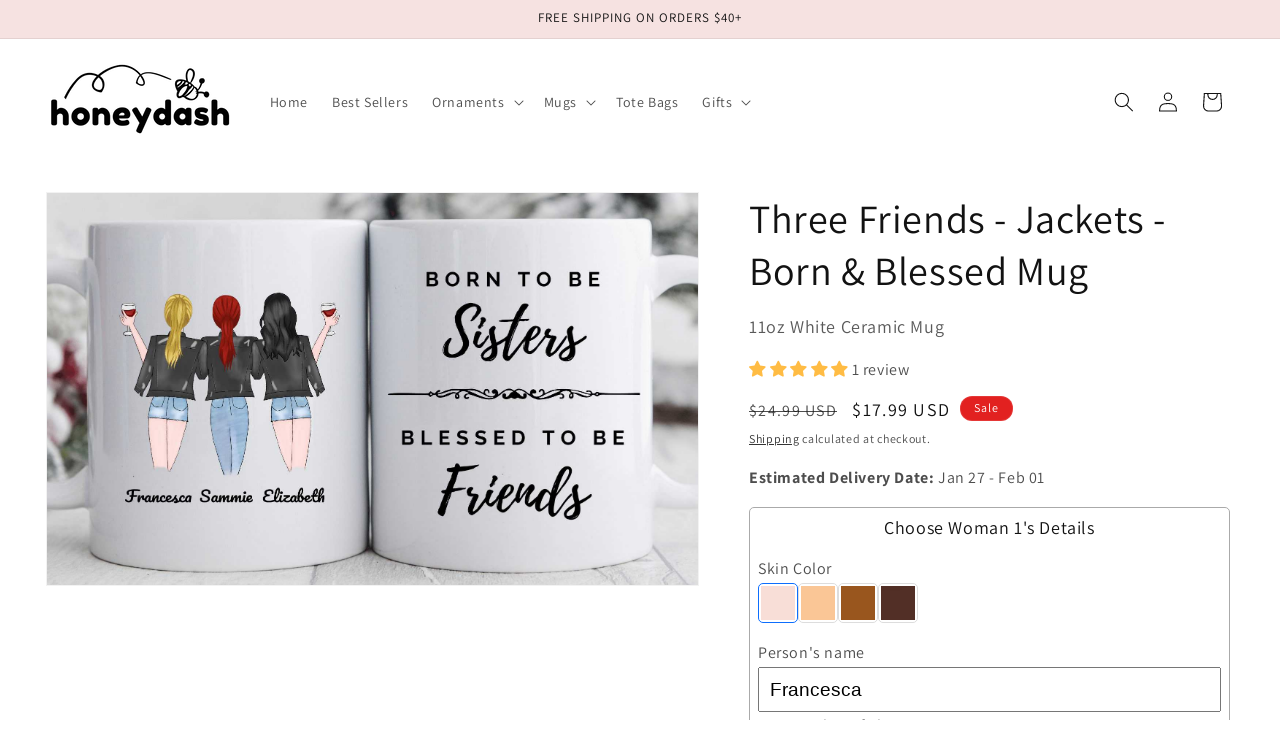

--- FILE ---
content_type: text/css
request_url: https://cdn.honeydash.com/assets/scripts/hdbuilder.zcMw5sKk.css
body_size: 355
content:
input[type=radio]{position:absolute;opacity:0;width:0;height:0}input[type=radio]+div{cursor:pointer}input[type=radio]:checked+div{border:1px solid #0d6efd}input[type=radio]:checked+label{border:1px solid #0d6efd}.selector--hidden{display:none}.selector-label{display:contents}.selector-img{max-width:100%;max-height:100%;display:block;margin-left:auto;margin-right:auto}.selector-choice{padding:5px;width:85px;height:85px;border-radius:5px;border:1px solid #ddd}.selector-choice-set{display:flex;flex-wrap:wrap;gap:5px}.selector-choice-set--hidden,.selector-item--hidden{display:none}.selector-filter-choice-set{display:flex;flex-wrap:wrap;gap:2px}.selector-filter-choice{padding:2px;width:40px;height:40px;border-radius:5px;border:1px solid #ddd;cursor:pointer}.selector-filter-label{flex-basis:100%}.selector-text-input{-webkit-box-sizing:border-box;-moz-box-sizing:border-box;box-sizing:border-box;width:100%;padding:.5em;font-size:1.2em}.selector-customization-group{padding:0 1em}.form-label{margin-top:1em;flex-basis:100%}.form-select{-webkit-box-sizing:border-box;-moz-box-sizing:border-box;box-sizing:border-box;padding:.5em 1em .5em .5em;font-size:1.2em;margin-bottom:.5em}.hide{display:none}.canvas-style{border:1px solid #aaa}.config-group-heading{text-align:center;margin-top:0;margin-bottom:0}.config-group{border:1px solid #aaa;padding:.5em;border-radius:5px;margin:0 0 1em}@font-face{font-family:Playlist Script;src:url(https://cdn.honeydash.com/assets/scripts/lib/Playlist%20Script.otf) format("opentype")}@font-face{font-family:League Spartan;font-weight:"bold";src:url(https://cdn.honeydash.com/assets/scripts/lib/LeagueSpartan-Bold.woff) format("woff")}


--- FILE ---
content_type: text/plain;charset=UTF-8
request_url: https://api.honeydash.com/products/designs/v2/MG-11W-3fbffs-9.json
body_size: 3745
content:
{"canvasJson":"{\"version\":\"6.0.0-beta19\",\"width\":1783,\"height\":1117,\"objects\":[{\"cropX\":0,\"cropY\":0,\"id\":\"productImage\",\"width\":1783,\"height\":1117,\"zindex\":-1,\"type\":\"Image\",\"version\":\"6.0.0-beta19\",\"originX\":\"left\",\"originY\":\"top\",\"left\":0,\"top\":0,\"fill\":\"rgb(0,0,0)\",\"stroke\":null,\"strokeWidth\":0,\"strokeDashArray\":null,\"strokeLineCap\":\"butt\",\"strokeDashOffset\":0,\"strokeLineJoin\":\"miter\",\"strokeUniform\":false,\"strokeMiterLimit\":4,\"scaleX\":1,\"scaleY\":1,\"angle\":0,\"flipX\":false,\"flipY\":false,\"opacity\":1,\"shadow\":null,\"visible\":true,\"backgroundColor\":\"\",\"fillRule\":\"nonzero\",\"paintFirst\":\"fill\",\"globalCompositeOperation\":\"source-over\",\"skewX\":0,\"skewY\":0,\"src\":\"https://cdn.honeydash.com/assets/images/products/MG/11z.jpg\",\"crossOrigin\":\"anonymous\",\"filters\":[]},{\"subTargetCheck\":false,\"interactive\":false,\"id\":\"Front\",\"width\":1001,\"height\":1001,\"zindex\":1,\"type\":\"Group\",\"version\":\"6.0.0-beta19\",\"originX\":\"center\",\"originY\":\"center\",\"left\":500,\"top\":575,\"fill\":\"rgb(0,0,0)\",\"stroke\":null,\"strokeWidth\":0,\"strokeDashArray\":null,\"strokeLineCap\":\"butt\",\"strokeDashOffset\":0,\"strokeLineJoin\":\"miter\",\"strokeUniform\":false,\"strokeMiterLimit\":4,\"scaleX\":0.7,\"scaleY\":0.7,\"angle\":0,\"flipX\":false,\"flipY\":false,\"opacity\":1,\"shadow\":null,\"visible\":true,\"backgroundColor\":\"\",\"fillRule\":\"nonzero\",\"paintFirst\":\"fill\",\"globalCompositeOperation\":\"source-over\",\"skewX\":0,\"skewY\":0,\"layoutManager\":{\"type\":\"layoutManager\",\"strategy\":\"fit-content\"},\"objects\":[{\"rx\":0,\"ry\":0,\"id\":\"designModeSafeArea0\",\"width\":1000,\"height\":1000,\"zindex\":-1,\"type\":\"Rect\",\"version\":\"6.0.0-beta19\",\"originX\":\"left\",\"originY\":\"top\",\"left\":-500.5,\"top\":-500.5,\"fill\":\"rgba(0,0,0,0)\",\"stroke\":null,\"strokeWidth\":1,\"strokeDashArray\":null,\"strokeLineCap\":\"butt\",\"strokeDashOffset\":0,\"strokeLineJoin\":\"miter\",\"strokeUniform\":false,\"strokeMiterLimit\":4,\"scaleX\":1,\"scaleY\":1,\"angle\":0,\"flipX\":false,\"flipY\":false,\"opacity\":1,\"shadow\":null,\"visible\":true,\"backgroundColor\":\"\",\"fillRule\":\"nonzero\",\"paintFirst\":\"fill\",\"globalCompositeOperation\":\"source-over\",\"skewX\":0,\"skewY\":0},{\"fontSize\":62,\"fontWeight\":\"normal\",\"fontFamily\":\"Pacifico\",\"fontStyle\":\"normal\",\"lineHeight\":1.16,\"text\":\"Francesca\",\"charSpacing\":0,\"textAlign\":\"center\",\"styles\":[],\"pathStartOffset\":0,\"pathSide\":\"left\",\"pathAlign\":\"baseline\",\"underline\":false,\"overline\":false,\"linethrough\":false,\"textBackgroundColor\":\"\",\"direction\":\"ltr\",\"minWidth\":20,\"splitByGrapheme\":false,\"id\":\"woman1-name\",\"width\":256.4936,\"height\":70.06,\"zindex\":7,\"fixedWidth\":256.4935605621338,\"fixedHeight\":70.06,\"maxFontSize\":62,\"type\":\"Textbox\",\"version\":\"6.0.0-beta19\",\"originX\":\"center\",\"originY\":\"center\",\"left\":-280.5,\"top\":399.5,\"fill\":\"rgb(0,0,0)\",\"stroke\":null,\"strokeWidth\":1,\"strokeDashArray\":null,\"strokeLineCap\":\"butt\",\"strokeDashOffset\":0,\"strokeLineJoin\":\"miter\",\"strokeUniform\":false,\"strokeMiterLimit\":4,\"scaleX\":1,\"scaleY\":1,\"angle\":0,\"flipX\":false,\"flipY\":false,\"opacity\":1,\"shadow\":null,\"visible\":true,\"backgroundColor\":\"\",\"fillRule\":\"nonzero\",\"paintFirst\":\"fill\",\"globalCompositeOperation\":\"source-over\",\"skewX\":0,\"skewY\":0},{\"fontSize\":62,\"fontWeight\":\"normal\",\"fontFamily\":\"Pacifico\",\"fontStyle\":\"normal\",\"lineHeight\":1.16,\"text\":\"Sammie\",\"charSpacing\":0,\"textAlign\":\"center\",\"styles\":[],\"pathStartOffset\":0,\"pathSide\":\"left\",\"pathAlign\":\"baseline\",\"underline\":false,\"overline\":false,\"linethrough\":false,\"textBackgroundColor\":\"\",\"direction\":\"ltr\",\"minWidth\":20,\"splitByGrapheme\":false,\"id\":\"woman2-name\",\"width\":250,\"height\":70.06,\"zindex\":7,\"fixedWidth\":250,\"fixedHeight\":70.06,\"maxFontSize\":62,\"type\":\"Textbox\",\"version\":\"6.0.0-beta19\",\"originX\":\"center\",\"originY\":\"center\",\"left\":-15.5,\"top\":399.5,\"fill\":\"rgb(0,0,0)\",\"stroke\":null,\"strokeWidth\":1,\"strokeDashArray\":null,\"strokeLineCap\":\"butt\",\"strokeDashOffset\":0,\"strokeLineJoin\":\"miter\",\"strokeUniform\":false,\"strokeMiterLimit\":4,\"scaleX\":1,\"scaleY\":1,\"angle\":0,\"flipX\":false,\"flipY\":false,\"opacity\":1,\"shadow\":null,\"visible\":true,\"backgroundColor\":\"\",\"fillRule\":\"nonzero\",\"paintFirst\":\"fill\",\"globalCompositeOperation\":\"source-over\",\"skewX\":0,\"skewY\":0},{\"fontSize\":62,\"fontWeight\":\"normal\",\"fontFamily\":\"Pacifico\",\"fontStyle\":\"normal\",\"lineHeight\":1.16,\"text\":\"Elizabeth\",\"charSpacing\":0,\"textAlign\":\"center\",\"styles\":[],\"pathStartOffset\":0,\"pathSide\":\"left\",\"pathAlign\":\"baseline\",\"underline\":false,\"overline\":false,\"linethrough\":false,\"textBackgroundColor\":\"\",\"direction\":\"ltr\",\"minWidth\":20,\"splitByGrapheme\":false,\"id\":\"woman3-name\",\"width\":250,\"height\":70.06,\"zindex\":7,\"fixedWidth\":250,\"fixedHeight\":70.06,\"maxFontSize\":62,\"type\":\"Textbox\",\"version\":\"6.0.0-beta19\",\"originX\":\"center\",\"originY\":\"center\",\"left\":249.5,\"top\":399.5,\"fill\":\"rgb(0,0,0)\",\"stroke\":null,\"strokeWidth\":1,\"strokeDashArray\":null,\"strokeLineCap\":\"butt\",\"strokeDashOffset\":0,\"strokeLineJoin\":\"miter\",\"strokeUniform\":false,\"strokeMiterLimit\":4,\"scaleX\":1,\"scaleY\":1,\"angle\":0,\"flipX\":false,\"flipY\":false,\"opacity\":1,\"shadow\":null,\"visible\":true,\"backgroundColor\":\"\",\"fillRule\":\"nonzero\",\"paintFirst\":\"fill\",\"globalCompositeOperation\":\"source-over\",\"skewX\":0,\"skewY\":0},{\"cropX\":0,\"cropY\":0,\"id\":\"woman2-neck\",\"width\":134,\"height\":133,\"zindex\":9,\"type\":\"Image\",\"version\":\"6.0.0-beta19\",\"originX\":\"center\",\"originY\":\"top\",\"left\":-10.5,\"top\":-290.5,\"fill\":\"rgb(0,0,0)\",\"stroke\":null,\"strokeWidth\":0,\"strokeDashArray\":null,\"strokeLineCap\":\"butt\",\"strokeDashOffset\":0,\"strokeLineJoin\":\"miter\",\"strokeUniform\":false,\"strokeMiterLimit\":4,\"scaleX\":0.45,\"scaleY\":0.45,\"angle\":0,\"flipX\":false,\"flipY\":false,\"opacity\":1,\"shadow\":null,\"visible\":true,\"backgroundColor\":\"\",\"fillRule\":\"nonzero\",\"paintFirst\":\"fill\",\"globalCompositeOperation\":\"source-over\",\"skewX\":0,\"skewY\":0,\"src\":\"https://cdn.honeydash.com/assets/images/avatars/people/standing/necks/neck-t0.png\",\"crossOrigin\":\"anonymous\",\"filters\":[]},{\"cropX\":0,\"cropY\":0,\"id\":\"woman2-pants\",\"width\":334,\"height\":744,\"zindex\":9,\"type\":\"Image\",\"version\":\"6.0.0-beta19\",\"originX\":\"center\",\"originY\":\"top\",\"left\":-0.5,\"top\":-20.5,\"fill\":\"rgb(0,0,0)\",\"stroke\":null,\"strokeWidth\":0,\"strokeDashArray\":null,\"strokeLineCap\":\"butt\",\"strokeDashOffset\":0,\"strokeLineJoin\":\"miter\",\"strokeUniform\":false,\"strokeMiterLimit\":4,\"scaleX\":0.45,\"scaleY\":0.45,\"angle\":0,\"flipX\":false,\"flipY\":false,\"opacity\":1,\"shadow\":null,\"visible\":true,\"backgroundColor\":\"\",\"fillRule\":\"nonzero\",\"paintFirst\":\"fill\",\"globalCompositeOperation\":\"source-over\",\"skewX\":0,\"skewY\":0,\"src\":\"https://cdn.honeydash.com/assets/images/avatars/people/standing/bottoms/full/f-jeans-pants-light.png\",\"crossOrigin\":\"anonymous\",\"filters\":[]},{\"cropX\":0,\"cropY\":0,\"id\":\"woman2-shirt\",\"width\":580,\"height\":580,\"zindex\":10,\"type\":\"Image\",\"version\":\"6.0.0-beta19\",\"originX\":\"center\",\"originY\":\"top\",\"left\":-0.5,\"top\":-250.5,\"fill\":\"rgb(0,0,0)\",\"stroke\":null,\"strokeWidth\":0,\"strokeDashArray\":null,\"strokeLineCap\":\"butt\",\"strokeDashOffset\":0,\"strokeLineJoin\":\"miter\",\"strokeUniform\":false,\"strokeMiterLimit\":4,\"scaleX\":0.47,\"scaleY\":0.47,\"angle\":0,\"flipX\":false,\"flipY\":false,\"opacity\":1,\"shadow\":null,\"visible\":true,\"backgroundColor\":\"\",\"fillRule\":\"nonzero\",\"paintFirst\":\"fill\",\"globalCompositeOperation\":\"source-over\",\"skewX\":0,\"skewY\":0,\"src\":\"https://cdn.honeydash.com/assets/images/avatars/people/standing/tops/middle-person-jacket.png\",\"crossOrigin\":\"anonymous\",\"filters\":[]},{\"cropX\":0,\"cropY\":0,\"id\":\"woman2-shirt-design\",\"width\":1,\"height\":1,\"zindex\":11,\"type\":\"Image\",\"version\":\"6.0.0-beta19\",\"originX\":\"center\",\"originY\":\"center\",\"left\":-0.5,\"top\":-100.5,\"fill\":\"rgb(0,0,0)\",\"stroke\":null,\"strokeWidth\":0,\"strokeDashArray\":null,\"strokeLineCap\":\"butt\",\"strokeDashOffset\":0,\"strokeLineJoin\":\"miter\",\"strokeUniform\":false,\"strokeMiterLimit\":4,\"scaleX\":0.45,\"scaleY\":0.45,\"angle\":0,\"flipX\":false,\"flipY\":false,\"opacity\":1,\"shadow\":null,\"visible\":true,\"backgroundColor\":\"\",\"fillRule\":\"nonzero\",\"paintFirst\":\"fill\",\"globalCompositeOperation\":\"source-over\",\"skewX\":0,\"skewY\":0,\"src\":\"https://cdn.honeydash.com/assets/images/transparent.png\",\"crossOrigin\":\"anonymous\",\"filters\":[]},{\"cropX\":0,\"cropY\":0,\"id\":\"woman2-hair\",\"width\":385,\"height\":1060,\"zindex\":12,\"type\":\"Image\",\"version\":\"6.0.0-beta19\",\"originX\":\"center\",\"originY\":\"top\",\"left\":-5.5,\"top\":-460.5,\"fill\":\"rgb(0,0,0)\",\"stroke\":null,\"strokeWidth\":0,\"strokeDashArray\":null,\"strokeLineCap\":\"butt\",\"strokeDashOffset\":0,\"strokeLineJoin\":\"miter\",\"strokeUniform\":false,\"strokeMiterLimit\":4,\"scaleX\":0.45,\"scaleY\":0.45,\"angle\":0,\"flipX\":false,\"flipY\":false,\"opacity\":1,\"shadow\":null,\"visible\":true,\"backgroundColor\":\"\",\"fillRule\":\"nonzero\",\"paintFirst\":\"fill\",\"globalCompositeOperation\":\"source-over\",\"skewX\":0,\"skewY\":0,\"src\":\"https://cdn.honeydash.com/assets/images/avatars/people/hair-female/full/ponytail-low-red.png\",\"crossOrigin\":\"anonymous\",\"filters\":[]},{\"cropX\":0,\"cropY\":0,\"id\":\"woman1-beverage\",\"width\":129,\"height\":286,\"zindex\":18,\"type\":\"Image\",\"version\":\"6.0.0-beta19\",\"originX\":\"center\",\"originY\":\"top\",\"left\":-395.5,\"top\":-360.5,\"fill\":\"rgb(0,0,0)\",\"stroke\":null,\"strokeWidth\":0,\"strokeDashArray\":null,\"strokeLineCap\":\"butt\",\"strokeDashOffset\":0,\"strokeLineJoin\":\"miter\",\"strokeUniform\":false,\"strokeMiterLimit\":4,\"scaleX\":0.45,\"scaleY\":0.45,\"angle\":0,\"flipX\":true,\"flipY\":false,\"opacity\":1,\"shadow\":null,\"visible\":true,\"backgroundColor\":\"\",\"fillRule\":\"nonzero\",\"paintFirst\":\"fill\",\"globalCompositeOperation\":\"source-over\",\"skewX\":0,\"skewY\":0,\"src\":\"https://cdn.honeydash.com/assets/images/avatars/people/held-objects/full/wine-glass-red.png\",\"crossOrigin\":\"anonymous\",\"filters\":[]},{\"cropX\":0,\"cropY\":0,\"id\":\"woman3-beverage\",\"width\":129,\"height\":286,\"zindex\":18,\"type\":\"Image\",\"version\":\"6.0.0-beta19\",\"originX\":\"center\",\"originY\":\"top\",\"left\":384.5,\"top\":-360.5,\"fill\":\"rgb(0,0,0)\",\"stroke\":null,\"strokeWidth\":0,\"strokeDashArray\":null,\"strokeLineCap\":\"butt\",\"strokeDashOffset\":0,\"strokeLineJoin\":\"miter\",\"strokeUniform\":false,\"strokeMiterLimit\":4,\"scaleX\":0.45,\"scaleY\":0.45,\"angle\":-5,\"flipX\":true,\"flipY\":false,\"opacity\":1,\"shadow\":null,\"visible\":true,\"backgroundColor\":\"\",\"fillRule\":\"nonzero\",\"paintFirst\":\"fill\",\"globalCompositeOperation\":\"source-over\",\"skewX\":0,\"skewY\":0,\"src\":\"https://cdn.honeydash.com/assets/images/avatars/people/held-objects/full/wine-glass-red.png\",\"crossOrigin\":\"anonymous\",\"filters\":[]},{\"cropX\":0,\"cropY\":0,\"id\":\"woman1-neck\",\"width\":134,\"height\":133,\"zindex\":19,\"type\":\"Image\",\"version\":\"6.0.0-beta19\",\"originX\":\"center\",\"originY\":\"top\",\"left\":-200.5,\"top\":-280.5,\"fill\":\"rgb(0,0,0)\",\"stroke\":null,\"strokeWidth\":0,\"strokeDashArray\":null,\"strokeLineCap\":\"butt\",\"strokeDashOffset\":0,\"strokeLineJoin\":\"miter\",\"strokeUniform\":false,\"strokeMiterLimit\":4,\"scaleX\":0.45,\"scaleY\":0.45,\"angle\":8,\"flipX\":false,\"flipY\":false,\"opacity\":1,\"shadow\":null,\"visible\":true,\"backgroundColor\":\"\",\"fillRule\":\"nonzero\",\"paintFirst\":\"fill\",\"globalCompositeOperation\":\"source-over\",\"skewX\":0,\"skewY\":0,\"src\":\"https://cdn.honeydash.com/assets/images/avatars/people/standing/necks/neck-t0.png\",\"crossOrigin\":\"anonymous\",\"filters\":[]},{\"cropX\":0,\"cropY\":0,\"id\":\"woman1-hand\",\"width\":342,\"height\":487,\"zindex\":19,\"type\":\"Image\",\"version\":\"6.0.0-beta19\",\"originX\":\"center\",\"originY\":\"top\",\"left\":-350.5,\"top\":-325.5,\"fill\":\"rgb(0,0,0)\",\"stroke\":null,\"strokeWidth\":0,\"strokeDashArray\":null,\"strokeLineCap\":\"butt\",\"strokeDashOffset\":0,\"strokeLineJoin\":\"miter\",\"strokeUniform\":false,\"strokeMiterLimit\":4,\"scaleX\":0.45,\"scaleY\":0.45,\"angle\":8,\"flipX\":true,\"flipY\":false,\"opacity\":1,\"shadow\":null,\"visible\":true,\"backgroundColor\":\"\",\"fillRule\":\"nonzero\",\"paintFirst\":\"fill\",\"globalCompositeOperation\":\"source-over\",\"skewX\":0,\"skewY\":0,\"src\":\"https://cdn.honeydash.com/assets/images/avatars/people/standing/arms/full/f-arm-right-hold-t0.png\",\"crossOrigin\":\"anonymous\",\"filters\":[]},{\"cropX\":0,\"cropY\":0,\"id\":\"woman1-pants\",\"width\":354,\"height\":712,\"zindex\":19,\"type\":\"Image\",\"version\":\"6.0.0-beta19\",\"originX\":\"center\",\"originY\":\"top\",\"left\":-225.5,\"top\":-20.5,\"fill\":\"rgb(0,0,0)\",\"stroke\":null,\"strokeWidth\":0,\"strokeDashArray\":null,\"strokeLineCap\":\"butt\",\"strokeDashOffset\":0,\"strokeLineJoin\":\"miter\",\"strokeUniform\":false,\"strokeMiterLimit\":4,\"scaleX\":0.45,\"scaleY\":0.45,\"angle\":8,\"flipX\":false,\"flipY\":false,\"opacity\":1,\"shadow\":null,\"visible\":true,\"backgroundColor\":\"\",\"fillRule\":\"nonzero\",\"paintFirst\":\"fill\",\"globalCompositeOperation\":\"source-over\",\"skewX\":0,\"skewY\":0,\"src\":\"https://cdn.honeydash.com/assets/images/avatars/people/standing/bottoms/full/f-jeans-shorts-light-t0.png\",\"crossOrigin\":\"anonymous\",\"filters\":[]},{\"cropX\":0,\"cropY\":0,\"id\":\"woman3-neck\",\"width\":134,\"height\":133,\"zindex\":19,\"type\":\"Image\",\"version\":\"6.0.0-beta19\",\"originX\":\"center\",\"originY\":\"top\",\"left\":199.5,\"top\":-280.5,\"fill\":\"rgb(0,0,0)\",\"stroke\":null,\"strokeWidth\":0,\"strokeDashArray\":null,\"strokeLineCap\":\"butt\",\"strokeDashOffset\":0,\"strokeLineJoin\":\"miter\",\"strokeUniform\":false,\"strokeMiterLimit\":4,\"scaleX\":0.45,\"scaleY\":0.45,\"angle\":-8,\"flipX\":false,\"flipY\":false,\"opacity\":1,\"shadow\":null,\"visible\":true,\"backgroundColor\":\"\",\"fillRule\":\"nonzero\",\"paintFirst\":\"fill\",\"globalCompositeOperation\":\"source-over\",\"skewX\":0,\"skewY\":0,\"src\":\"https://cdn.honeydash.com/assets/images/avatars/people/standing/necks/neck-t0.png\",\"crossOrigin\":\"anonymous\",\"filters\":[]},{\"cropX\":0,\"cropY\":0,\"id\":\"woman3-hand\",\"width\":342,\"height\":487,\"zindex\":19,\"type\":\"Image\",\"version\":\"6.0.0-beta19\",\"originX\":\"center\",\"originY\":\"top\",\"left\":349.5,\"top\":-325.5,\"fill\":\"rgb(0,0,0)\",\"stroke\":null,\"strokeWidth\":0,\"strokeDashArray\":null,\"strokeLineCap\":\"butt\",\"strokeDashOffset\":0,\"strokeLineJoin\":\"miter\",\"strokeUniform\":false,\"strokeMiterLimit\":4,\"scaleX\":0.45,\"scaleY\":0.45,\"angle\":-8,\"flipX\":false,\"flipY\":false,\"opacity\":1,\"shadow\":null,\"visible\":true,\"backgroundColor\":\"\",\"fillRule\":\"nonzero\",\"paintFirst\":\"fill\",\"globalCompositeOperation\":\"source-over\",\"skewX\":0,\"skewY\":0,\"src\":\"https://cdn.honeydash.com/assets/images/avatars/people/standing/arms/full/f-arm-right-hold-t0.png\",\"crossOrigin\":\"anonymous\",\"filters\":[]},{\"cropX\":0,\"cropY\":0,\"id\":\"woman3-pants\",\"width\":354,\"height\":712,\"zindex\":19,\"type\":\"Image\",\"version\":\"6.0.0-beta19\",\"originX\":\"center\",\"originY\":\"top\",\"left\":224.5,\"top\":-20.5,\"fill\":\"rgb(0,0,0)\",\"stroke\":null,\"strokeWidth\":0,\"strokeDashArray\":null,\"strokeLineCap\":\"butt\",\"strokeDashOffset\":0,\"strokeLineJoin\":\"miter\",\"strokeUniform\":false,\"strokeMiterLimit\":4,\"scaleX\":0.45,\"scaleY\":0.45,\"angle\":-8,\"flipX\":true,\"flipY\":false,\"opacity\":1,\"shadow\":null,\"visible\":true,\"backgroundColor\":\"\",\"fillRule\":\"nonzero\",\"paintFirst\":\"fill\",\"globalCompositeOperation\":\"source-over\",\"skewX\":0,\"skewY\":0,\"src\":\"https://cdn.honeydash.com/assets/images/avatars/people/standing/bottoms/full/f-jeans-shorts-light-t0.png\",\"crossOrigin\":\"anonymous\",\"filters\":[]},{\"cropX\":0,\"cropY\":0,\"id\":\"woman1-shirt\",\"width\":596,\"height\":583,\"zindex\":20,\"type\":\"Image\",\"version\":\"6.0.0-beta19\",\"originX\":\"center\",\"originY\":\"top\",\"left\":-200.5,\"top\":-250.5,\"fill\":\"rgb(0,0,0)\",\"stroke\":null,\"strokeWidth\":0,\"strokeDashArray\":null,\"strokeLineCap\":\"butt\",\"strokeDashOffset\":0,\"strokeLineJoin\":\"miter\",\"strokeUniform\":false,\"strokeMiterLimit\":4,\"scaleX\":0.47,\"scaleY\":0.47,\"angle\":8,\"flipX\":false,\"flipY\":false,\"opacity\":1,\"shadow\":null,\"visible\":true,\"backgroundColor\":\"\",\"fillRule\":\"nonzero\",\"paintFirst\":\"fill\",\"globalCompositeOperation\":\"source-over\",\"skewX\":0,\"skewY\":0,\"src\":\"https://cdn.honeydash.com/assets/images/avatars/people/standing/tops/left-person-jacket.png\",\"crossOrigin\":\"anonymous\",\"filters\":[]},{\"cropX\":0,\"cropY\":0,\"id\":\"woman3-shirt\",\"width\":596,\"height\":583,\"zindex\":20,\"type\":\"Image\",\"version\":\"6.0.0-beta19\",\"originX\":\"center\",\"originY\":\"top\",\"left\":199.5,\"top\":-250.5,\"fill\":\"rgb(0,0,0)\",\"stroke\":null,\"strokeWidth\":0,\"strokeDashArray\":null,\"strokeLineCap\":\"butt\",\"strokeDashOffset\":0,\"strokeLineJoin\":\"miter\",\"strokeUniform\":false,\"strokeMiterLimit\":4,\"scaleX\":0.47,\"scaleY\":0.47,\"angle\":-8,\"flipX\":true,\"flipY\":false,\"opacity\":1,\"shadow\":null,\"visible\":true,\"backgroundColor\":\"\",\"fillRule\":\"nonzero\",\"paintFirst\":\"fill\",\"globalCompositeOperation\":\"source-over\",\"skewX\":0,\"skewY\":0,\"src\":\"https://cdn.honeydash.com/assets/images/avatars/people/standing/tops/left-person-jacket.png\",\"crossOrigin\":\"anonymous\",\"filters\":[]},{\"cropX\":0,\"cropY\":0,\"id\":\"woman1-shirt-design\",\"width\":1,\"height\":1,\"zindex\":21,\"type\":\"Image\",\"version\":\"6.0.0-beta19\",\"originX\":\"center\",\"originY\":\"center\",\"left\":-220.5,\"top\":-100.5,\"fill\":\"rgb(0,0,0)\",\"stroke\":null,\"strokeWidth\":0,\"strokeDashArray\":null,\"strokeLineCap\":\"butt\",\"strokeDashOffset\":0,\"strokeLineJoin\":\"miter\",\"strokeUniform\":false,\"strokeMiterLimit\":4,\"scaleX\":0.44,\"scaleY\":0.44,\"angle\":8,\"flipX\":false,\"flipY\":false,\"opacity\":1,\"shadow\":null,\"visible\":true,\"backgroundColor\":\"\",\"fillRule\":\"nonzero\",\"paintFirst\":\"fill\",\"globalCompositeOperation\":\"source-over\",\"skewX\":0,\"skewY\":0,\"src\":\"https://cdn.honeydash.com/assets/images/transparent.png\",\"crossOrigin\":\"anonymous\",\"filters\":[]},{\"cropX\":0,\"cropY\":0,\"id\":\"woman3-shirt-design\",\"width\":1,\"height\":1,\"zindex\":21,\"type\":\"Image\",\"version\":\"6.0.0-beta19\",\"originX\":\"center\",\"originY\":\"center\",\"left\":224.5,\"top\":-100.5,\"fill\":\"rgb(0,0,0)\",\"stroke\":null,\"strokeWidth\":0,\"strokeDashArray\":null,\"strokeLineCap\":\"butt\",\"strokeDashOffset\":0,\"strokeLineJoin\":\"miter\",\"strokeUniform\":false,\"strokeMiterLimit\":4,\"scaleX\":0.45,\"scaleY\":0.45,\"angle\":-8,\"flipX\":false,\"flipY\":false,\"opacity\":1,\"shadow\":null,\"visible\":true,\"backgroundColor\":\"\",\"fillRule\":\"nonzero\",\"paintFirst\":\"fill\",\"globalCompositeOperation\":\"source-over\",\"skewX\":0,\"skewY\":0,\"src\":\"https://cdn.honeydash.com/assets/images/transparent.png\",\"crossOrigin\":\"anonymous\",\"filters\":[]},{\"cropX\":0,\"cropY\":0,\"id\":\"woman1-hair\",\"width\":385,\"height\":1060,\"zindex\":22,\"type\":\"Image\",\"version\":\"6.0.0-beta19\",\"originX\":\"center\",\"originY\":\"top\",\"left\":-175.5,\"top\":-460.5,\"fill\":\"rgb(0,0,0)\",\"stroke\":null,\"strokeWidth\":0,\"strokeDashArray\":null,\"strokeLineCap\":\"butt\",\"strokeDashOffset\":0,\"strokeLineJoin\":\"miter\",\"strokeUniform\":false,\"strokeMiterLimit\":4,\"scaleX\":0.45,\"scaleY\":0.45,\"angle\":8,\"flipX\":false,\"flipY\":false,\"opacity\":1,\"shadow\":null,\"visible\":true,\"backgroundColor\":\"\",\"fillRule\":\"nonzero\",\"paintFirst\":\"fill\",\"globalCompositeOperation\":\"source-over\",\"skewX\":0,\"skewY\":0,\"src\":\"https://cdn.honeydash.com/assets/images/avatars/people/hair-female/full/ponytail-high-blonde.png\",\"crossOrigin\":\"anonymous\",\"filters\":[]},{\"cropX\":0,\"cropY\":0,\"id\":\"woman3-hair\",\"width\":385,\"height\":1060,\"zindex\":22,\"type\":\"Image\",\"version\":\"6.0.0-beta19\",\"originX\":\"center\",\"originY\":\"top\",\"left\":169.5,\"top\":-458.5,\"fill\":\"rgb(0,0,0)\",\"stroke\":null,\"strokeWidth\":0,\"strokeDashArray\":null,\"strokeLineCap\":\"butt\",\"strokeDashOffset\":0,\"strokeLineJoin\":\"miter\",\"strokeUniform\":false,\"strokeMiterLimit\":4,\"scaleX\":0.45,\"scaleY\":0.45,\"angle\":-8,\"flipX\":true,\"flipY\":false,\"opacity\":1,\"shadow\":null,\"visible\":true,\"backgroundColor\":\"\",\"fillRule\":\"nonzero\",\"paintFirst\":\"fill\",\"globalCompositeOperation\":\"source-over\",\"skewX\":0,\"skewY\":0,\"src\":\"https://cdn.honeydash.com/assets/images/avatars/people/hair-female/full/mid-wavy-black.png\",\"crossOrigin\":\"anonymous\",\"filters\":[]}]},{\"subTargetCheck\":false,\"interactive\":false,\"id\":\"Back\",\"width\":1001,\"height\":1001,\"zindex\":1,\"type\":\"Group\",\"version\":\"6.0.0-beta19\",\"originX\":\"center\",\"originY\":\"center\",\"left\":1275,\"top\":575,\"fill\":\"rgb(0,0,0)\",\"stroke\":null,\"strokeWidth\":0,\"strokeDashArray\":null,\"strokeLineCap\":\"butt\",\"strokeDashOffset\":0,\"strokeLineJoin\":\"miter\",\"strokeUniform\":false,\"strokeMiterLimit\":4,\"scaleX\":0.7,\"scaleY\":0.7,\"angle\":0,\"flipX\":false,\"flipY\":false,\"opacity\":1,\"shadow\":null,\"visible\":true,\"backgroundColor\":\"\",\"fillRule\":\"nonzero\",\"paintFirst\":\"fill\",\"globalCompositeOperation\":\"source-over\",\"skewX\":0,\"skewY\":0,\"layoutManager\":{\"type\":\"layoutManager\",\"strategy\":\"fit-content\"},\"objects\":[{\"rx\":0,\"ry\":0,\"id\":\"designModeSafeArea0\",\"width\":1000,\"height\":1000,\"zindex\":-1,\"type\":\"Rect\",\"version\":\"6.0.0-beta19\",\"originX\":\"left\",\"originY\":\"top\",\"left\":-500.5,\"top\":-500.5,\"fill\":\"rgba(0,0,0,0)\",\"stroke\":null,\"strokeWidth\":1,\"strokeDashArray\":null,\"strokeLineCap\":\"butt\",\"strokeDashOffset\":0,\"strokeLineJoin\":\"miter\",\"strokeUniform\":false,\"strokeMiterLimit\":4,\"scaleX\":1,\"scaleY\":1,\"angle\":0,\"flipX\":false,\"flipY\":false,\"opacity\":1,\"shadow\":null,\"visible\":true,\"backgroundColor\":\"\",\"fillRule\":\"nonzero\",\"paintFirst\":\"fill\",\"globalCompositeOperation\":\"source-over\",\"skewX\":0,\"skewY\":0},{\"cropX\":0,\"cropY\":0,\"id\":\"wordart\",\"width\":2000,\"height\":2000,\"zindex\":4,\"type\":\"Image\",\"version\":\"6.0.0-beta19\",\"originX\":\"center\",\"originY\":\"center\",\"left\":-0.5,\"top\":-0.5,\"fill\":\"rgb(0,0,0)\",\"stroke\":null,\"strokeWidth\":0,\"strokeDashArray\":null,\"strokeLineCap\":\"butt\",\"strokeDashOffset\":0,\"strokeLineJoin\":\"miter\",\"strokeUniform\":false,\"strokeMiterLimit\":4,\"scaleX\":0.5,\"scaleY\":0.5,\"angle\":0,\"flipX\":false,\"flipY\":false,\"opacity\":1,\"shadow\":null,\"visible\":true,\"backgroundColor\":\"\",\"fillRule\":\"nonzero\",\"paintFirst\":\"fill\",\"globalCompositeOperation\":\"source-over\",\"skewX\":0,\"skewY\":0,\"src\":\"https://cdn.honeydash.com/assets/images/avatars/wordart/friends-family/born-and-blessed.png\",\"crossOrigin\":\"anonymous\",\"filters\":[]}]}]}","configurationGroups":[{"label":"Choose Woman 1's Details","choices":[{"type":"HDBImageFilter","id":"filter-woman1-skin-color","attributes":{"showLabel":true,"label":"Skin Color","optionsRef":"options.filters.skinTones"},"state":{"selectedOptionId":"skin-t0"}},{"type":"HDBDerivedFilter","id":"filter-woman1-beverage","attributes":{"showLabel":false,"label":"Beverage","optionsRef":"options.filters.drink"},"state":{"selectedOptionId":"beverage"}},{"type":"HDBTextChoice","id":"woman1-name","attributes":{"canvasObjId":"woman1-name","label":"Person's name","maxLength":15},"state":{"textValue":"Francesca"}},{"type":"HDBImageChoice","id":"woman1-hand","attributes":{"canvasObjId":"woman1-hand","filteredBy":"filter-woman1-skin-color","derivedFilterFor":"filter-woman1-beverage","isVisible":true,"showLabel":true,"label":"Hand","optionsRef":"options.choices.standingArms"},"state":{"selectedOptionId":"images/avatars/people/standing/arms/full/f-arm-right-hold-t0.png"}},{"type":"HDBImageChoice","id":"woman1-beverage","attributes":{"canvasObjId":"woman1-beverage","filteredBy":"filter-woman1-beverage","isVisible":true,"showLabel":true,"label":"Drink","optionsRef":"options.choices.drink"},"state":{"selectedOptionId":"images/avatars/people/held-objects/full/wine-glass-red.png"}},{"type":"HDBImageChoice","id":"woman1-pants","attributes":{"canvasObjId":"woman1-pants","filteredBy":"filter-woman1-skin-color","isVisible":true,"showLabel":true,"label":"Pant Style","optionsRef":"options.choices.pants"},"state":{"selectedOptionId":"images/avatars/people/standing/bottoms/full/f-jeans-shorts-light-t0.png"}},{"type":"HDBDDLFilter","id":"filter-woman1-hair","attributes":{"showLabel":true,"label":"Hair Style","optionsRef":"options.filters.hairStyles"},"state":{"selectedOptionId":"ponytail"}},{"type":"HDBImageChoice","id":"woman1-hair","attributes":{"canvasObjId":"woman1-hair","filteredBy":"filter-woman1-hair","isVisible":true,"showLabel":false,"label":"Hair Style","optionsRef":"options.choices.hairStyles"},"state":{"selectedOptionId":"images/avatars/people/hair-female/full/ponytail-high-blonde.png"}},{"type":"HDBImageChoice","id":"woman1-neck","attributes":{"canvasObjId":"woman1-neck","filteredBy":"filter-woman1-skin-color","isVisible":false,"showLabel":true,"label":"Neck","optionsRef":"options.choices.standingNecks"},"state":{"selectedOptionId":"images/avatars/people/standing/necks/neck-t0.png"}}]},{"label":"Choose Woman 2's Details","choices":[{"type":"HDBImageFilter","id":"filter-woman2-skin-color","attributes":{"showLabel":true,"label":"Skin Color","optionsRef":"options.filters.skinTones"},"state":{"selectedOptionId":"skin-t0"}},{"type":"HDBTextChoice","id":"woman2-name","attributes":{"canvasObjId":"woman2-name","label":"Person's name","maxLength":15},"state":{"textValue":"Sammie"}},{"type":"HDBImageChoice","id":"woman2-pants","attributes":{"canvasObjId":"woman2-pants","filteredBy":"filter-woman2-skin-color","isVisible":true,"showLabel":true,"label":"Pant Style","optionsRef":"options.choices.pants"},"state":{"selectedOptionId":"images/avatars/people/standing/bottoms/full/f-jeans-pants-light.png"}},{"type":"HDBDDLFilter","id":"filter-woman2-hair","attributes":{"showLabel":true,"label":"Hair Style","optionsRef":"options.filters.hairStyles"},"state":{"selectedOptionId":"ponytail"}},{"type":"HDBImageChoice","id":"woman2-hair","attributes":{"canvasObjId":"woman2-hair","filteredBy":"filter-woman2-hair","isVisible":true,"showLabel":false,"label":"Hair Style","optionsRef":"options.choices.hairStyles"},"state":{"selectedOptionId":"images/avatars/people/hair-female/full/ponytail-low-red.png"}},{"type":"HDBImageChoice","id":"woman2-neck","attributes":{"canvasObjId":"woman2-neck","filteredBy":"filter-woman2-skin-color","isVisible":false,"showLabel":true,"label":"Neck","optionsRef":"options.choices.standingNecks"},"state":{"selectedOptionId":"images/avatars/people/standing/necks/neck-t0.png"}}]},{"label":"Choose Woman 3's Details","choices":[{"type":"HDBImageFilter","id":"filter-woman3-skin-color","attributes":{"showLabel":true,"label":"Skin Color","optionsRef":"options.filters.skinTones"},"state":{"selectedOptionId":"skin-t0"}},{"type":"HDBDerivedFilter","id":"filter-woman3-beverage","attributes":{"showLabel":false,"label":"Beverage","optionsRef":"options.filters.drink"},"state":{"selectedOptionId":"beverage"}},{"type":"HDBTextChoice","id":"woman3-name","attributes":{"canvasObjId":"woman3-name","label":"Person's name","maxLength":15},"state":{"textValue":"Elizabeth"}},{"type":"HDBImageChoice","id":"woman3-hand","attributes":{"canvasObjId":"woman3-hand","filteredBy":"filter-woman3-skin-color","derivedFilterFor":"filter-woman3-beverage","isVisible":true,"showLabel":true,"label":"Hand","optionsRef":"options.choices.standingArms"},"state":{"selectedOptionId":"images/avatars/people/standing/arms/full/f-arm-right-hold-t0.png"}},{"type":"HDBImageChoice","id":"woman3-beverage","attributes":{"canvasObjId":"woman3-beverage","filteredBy":"filter-woman3-beverage","isVisible":true,"showLabel":true,"label":"Drink","optionsRef":"options.choices.drink"},"state":{"selectedOptionId":"images/avatars/people/held-objects/full/wine-glass-red.png"}},{"type":"HDBImageChoice","id":"woman3-pants","attributes":{"canvasObjId":"woman3-pants","filteredBy":"filter-woman3-skin-color","isVisible":true,"showLabel":true,"label":"Pant Style","optionsRef":"options.choices.pants"},"state":{"selectedOptionId":"images/avatars/people/standing/bottoms/full/f-jeans-shorts-light-t0.png"}},{"type":"HDBDDLFilter","id":"filter-woman3-hair","attributes":{"showLabel":true,"label":"Hair Style","optionsRef":"options.filters.hairStyles"},"state":{"selectedOptionId":"mid"}},{"type":"HDBImageChoice","id":"woman3-hair","attributes":{"canvasObjId":"woman3-hair","filteredBy":"filter-woman3-hair","isVisible":true,"showLabel":false,"label":"Hair Style","optionsRef":"options.choices.hairStyles"},"state":{"selectedOptionId":"images/avatars/people/hair-female/full/mid-wavy-black.png"}},{"type":"HDBImageChoice","id":"woman3-neck","attributes":{"canvasObjId":"woman3-neck","filteredBy":"filter-woman3-skin-color","isVisible":false,"showLabel":true,"label":"Neck","optionsRef":"options.choices.standingNecks"},"state":{"selectedOptionId":"images/avatars/people/standing/necks/neck-t0.png"}}]},{"label":"Choose Word Art","choices":[{"type":"HDBDDLFilter","id":"filter-wordart-woman","attributes":{"showLabel":true,"label":"Word Art","optionsRef":"options.filters.filter-wordart-woman"},"state":{"selectedOptionId":"BestFriends"}},{"type":"HDBImageChoice","id":"wordart","attributes":{"canvasObjId":"wordart","filteredBy":"filter-wordart-woman","isVisible":true,"showLabel":false,"label":"Word Art","optionsRef":"options.choices.wordArtWomen"},"state":{"selectedOptionId":"images/avatars/wordart/friends-family/born-and-blessed.png"}}]}],"options":{"filters":{"skinTones":[{"id":"skin-t0","description":"Light","imageSource":"images/avatars/people/filter-options/sitting-skin-t0.png"},{"id":"skin-t1","description":"Tan","imageSource":"images/avatars/people/filter-options/sitting-skin-t1.png"},{"id":"skin-t2","description":"Brown","imageSource":"images/avatars/people/filter-options/sitting-skin-t2.png"},{"id":"skin-t3","description":"Dark","imageSource":"images/avatars/people/filter-options/sitting-skin-t3.png"}],"drink":[{"id":"no-beverage","description":"None"},{"id":"beverage","description":"Beverage"}],"hairStyles":[{"id":"bun","description":"Bun"},{"id":"mid","description":"Mid Length"},{"id":"ponytail","description":"Ponytail"},{"id":"short","description":"Short"},{"id":"long","description":"Long"}],"filter-wordart-woman":[{"id":"BestFriends","description":"Best Friends"},{"id":"MothersDay","description":"Mother's Day"}]},"choices":{"standingArms":[{"id":"images/avatars/people/standing/arms/full/f-arm-right-peace-t0.png","tags":["skin-t0"],"derivedFilterChoiceId":"no-beverage","variantId":"peace-hand"},{"id":"images/avatars/people/standing/arms/full/f-arm-right-peace-t1.png","tags":["skin-t1"],"derivedFilterChoiceId":"no-beverage","variantId":"peace-hand"},{"id":"images/avatars/people/standing/arms/full/f-arm-right-peace-t2.png","tags":["skin-t2"],"derivedFilterChoiceId":"no-beverage","variantId":"peace-hand"},{"id":"images/avatars/people/standing/arms/full/f-arm-right-peace-t3.png","tags":["skin-t3"],"derivedFilterChoiceId":"no-beverage","variantId":"peace-hand"},{"id":"images/avatars/people/standing/arms/full/f-arm-right-hold-t0.png","tags":["skin-t0"],"derivedFilterChoiceId":"beverage","variantId":"object-hand"},{"id":"images/avatars/people/standing/arms/full/f-arm-right-hold-t1.png","tags":["skin-t1"],"derivedFilterChoiceId":"beverage","variantId":"object-hand"},{"id":"images/avatars/people/standing/arms/full/f-arm-right-hold-t2.png","tags":["skin-t2"],"derivedFilterChoiceId":"beverage","variantId":"object-hand"},{"id":"images/avatars/people/standing/arms/full/f-arm-right-hold-t3.png","tags":["skin-t3"],"derivedFilterChoiceId":"beverage","variantId":"object-hand"}],"drink":[{"id":"images/avatars/people/held-objects/full/wine-glass-red.png","tags":["beverage"]},{"id":"images/avatars/people/held-objects/full/coffee-cup.png","tags":["beverage"]},{"id":"images/avatars/people/held-objects/full/wine-glass-white.png","tags":["beverage"]}],"pants":[{"id":"images/avatars/people/standing/bottoms/full/f-jeans-pants-light.png","tags":["skin-t0","skin-t1","skin-t2","skin-t3"]},{"id":"images/avatars/people/standing/bottoms/full/f-jeans-shorts-light-t0.png","tags":["skin-t0"],"variantId":"shorts-light"},{"id":"images/avatars/people/standing/bottoms/full/f-jeans-shorts-light-t1.png","tags":["skin-t1"],"variantId":"shorts-light"},{"id":"images/avatars/people/standing/bottoms/full/f-jeans-shorts-light-t2.png","tags":["skin-t2"],"variantId":"shorts-light"},{"id":"images/avatars/people/standing/bottoms/full/f-jeans-shorts-light-t3.png","tags":["skin-t3"],"variantId":"shorts-light"},{"id":"images/avatars/people/standing/bottoms/full/f-jeans-pants-dark.png","tags":["skin-t0","skin-t1","skin-t2","skin-t3"]},{"id":"images/avatars/people/standing/bottoms/full/f-jeans-shorts-dark-t0.png","tags":["skin-t0"],"variantId":"shorts-dark"},{"id":"images/avatars/people/standing/bottoms/full/f-jeans-shorts-dark-t1.png","tags":["skin-t1"],"variantId":"shorts-dark"},{"id":"images/avatars/people/standing/bottoms/full/f-jeans-shorts-dark-t2.png","tags":["skin-t2"],"variantId":"shorts-dark"},{"id":"images/avatars/people/standing/bottoms/full/f-jeans-shorts-dark-t3.png","tags":["skin-t3"],"variantId":"shorts-dark"}],"hairStyles":[{"id":"images/avatars/people/hair-female/full/bun-high-ash.png","tags":["bun"]},{"id":"images/avatars/people/hair-female/full/bun-high-black.png","tags":["bun"]},{"id":"images/avatars/people/hair-female/full/bun-high-blonde.png","tags":["bun"]},{"id":"images/avatars/people/hair-female/full/bun-high-brown.png","tags":["bun"]},{"id":"images/avatars/people/hair-female/full/bun-high-dark-brown.png","tags":["bun"]},{"id":"images/avatars/people/hair-female/full/bun-high-gray.png","tags":["bun"]},{"id":"images/avatars/people/hair-female/full/bun-high-red.png","tags":["bun"]},{"id":"images/avatars/people/hair-female/full/bun-high-sandy.png","tags":["bun"]},{"id":"images/avatars/people/hair-female/full/bun-low-ash.png","tags":["bun"]},{"id":"images/avatars/people/hair-female/full/bun-low-black.png","tags":["bun"]},{"id":"images/avatars/people/hair-female/full/bun-low-blonde.png","tags":["bun"]},{"id":"images/avatars/people/hair-female/full/bun-low-brown.png","tags":["bun"]},{"id":"images/avatars/people/hair-female/full/bun-low-dark-brown.png","tags":["bun"]},{"id":"images/avatars/people/hair-female/full/bun-low-red.png","tags":["bun"]},{"id":"images/avatars/people/hair-female/full/bun-low-sandy.png","tags":["bun"]},{"id":"images/avatars/people/hair-female/full/bun-low-white.png","tags":["bun"]},{"id":"images/avatars/people/hair-female/full/long-braid-ash.png","tags":["long"]},{"id":"images/avatars/people/hair-female/full/long-braid-black.png","tags":["long"]},{"id":"images/avatars/people/hair-female/full/long-braid-blonde.png","tags":["long"]},{"id":"images/avatars/people/hair-female/full/long-braid-brown.png","tags":["long"]},{"id":"images/avatars/people/hair-female/full/long-braid-dark-brown.png","tags":["long"]},{"id":"images/avatars/people/hair-female/full/long-braid-red.png","tags":["long"]},{"id":"images/avatars/people/hair-female/full/long-braid-sandy.png","tags":["long"]},{"id":"images/avatars/people/hair-female/full/long-braid-white.png","tags":["long"]},{"id":"images/avatars/people/hair-female/full/long-wavy-ash.png","tags":["long"]},{"id":"images/avatars/people/hair-female/full/long-wavy-black.png","tags":["long"]},{"id":"images/avatars/people/hair-female/full/long-wavy-blonde.png","tags":["long"]},{"id":"images/avatars/people/hair-female/full/long-wavy-brown.png","tags":["long"]},{"id":"images/avatars/people/hair-female/full/long-wavy-dark-brown.png","tags":["long"]},{"id":"images/avatars/people/hair-female/full/long-wavy-red.png","tags":["long"]},{"id":"images/avatars/people/hair-female/full/long-wavy-sandy.png","tags":["long"]},{"id":"images/avatars/people/hair-female/full/long-wavy-white.png","tags":["long"]},{"id":"images/avatars/people/hair-female/full/mid-half-ash.png","tags":["mid"]},{"id":"images/avatars/people/hair-female/full/mid-half-black.png","tags":["mid"]},{"id":"images/avatars/people/hair-female/full/mid-half-blonde.png","tags":["mid"]},{"id":"images/avatars/people/hair-female/full/mid-half-brown.png","tags":["mid"]},{"id":"images/avatars/people/hair-female/full/mid-half-dark-brown.png","tags":["mid"]},{"id":"images/avatars/people/hair-female/full/mid-half-red.png","tags":["mid"]},{"id":"images/avatars/people/hair-female/full/mid-half-sandy.png","tags":["mid"]},{"id":"images/avatars/people/hair-female/full/mid-half-white.png","tags":["mid"]},{"id":"images/avatars/people/hair-female/full/mid-wavy-ash.png","tags":["mid"]},{"id":"images/avatars/people/hair-female/full/mid-wavy-black.png","tags":["mid"]},{"id":"images/avatars/people/hair-female/full/mid-wavy-blonde.png","tags":["mid"]},{"id":"images/avatars/people/hair-female/full/mid-wavy-brown.png","tags":["mid"]},{"id":"images/avatars/people/hair-female/full/mid-wavy-dark-brown.png","tags":["mid"]},{"id":"images/avatars/people/hair-female/full/mid-wavy-red.png","tags":["mid"]},{"id":"images/avatars/people/hair-female/full/mid-wavy-sandy.png","tags":["mid"]},{"id":"images/avatars/people/hair-female/full/mid-wavy-white.png","tags":["mid"]},{"id":"images/avatars/people/hair-female/full/ponytail-high-ash.png","tags":["ponytail"]},{"id":"images/avatars/people/hair-female/full/ponytail-high-black.png","tags":["ponytail"]},{"id":"images/avatars/people/hair-female/full/ponytail-high-blonde.png","tags":["ponytail"]},{"id":"images/avatars/people/hair-female/full/ponytail-high-brown.png","tags":["ponytail"]},{"id":"images/avatars/people/hair-female/full/ponytail-high-dark-brown.png","tags":["ponytail"]},{"id":"images/avatars/people/hair-female/full/ponytail-high-red.png","tags":["ponytail"]},{"id":"images/avatars/people/hair-female/full/ponytail-high-sandy.png","tags":["ponytail"]},{"id":"images/avatars/people/hair-female/full/ponytail-high-white.png","tags":["ponytail"]},{"id":"images/avatars/people/hair-female/full/ponytail-low-ash.png","tags":["ponytail"]},{"id":"images/avatars/people/hair-female/full/ponytail-low-black.png","tags":["ponytail"]},{"id":"images/avatars/people/hair-female/full/ponytail-low-blonde.png","tags":["ponytail"]},{"id":"images/avatars/people/hair-female/full/ponytail-low-brown.png","tags":["ponytail"]},{"id":"images/avatars/people/hair-female/full/ponytail-low-dark-brown.png","tags":["ponytail"]},{"id":"images/avatars/people/hair-female/full/ponytail-low-red.png","tags":["ponytail"]},{"id":"images/avatars/people/hair-female/full/ponytail-low-sandy.png","tags":["ponytail"]},{"id":"images/avatars/people/hair-female/full/ponytail-low-white.png","tags":["ponytail"]},{"id":"images/avatars/people/hair-female/full/short-layered-ash.png","tags":["short"]},{"id":"images/avatars/people/hair-female/full/short-layered-black.png","tags":["short"]},{"id":"images/avatars/people/hair-female/full/short-layered-blonde.png","tags":["short"]},{"id":"images/avatars/people/hair-female/full/short-layered-brown.png","tags":["short"]},{"id":"images/avatars/people/hair-female/full/short-layered-dark-brown.png","tags":["short"]},{"id":"images/avatars/people/hair-female/full/short-layered-red.png","tags":["short"]},{"id":"images/avatars/people/hair-female/full/short-layered-sandy.png","tags":["short"]},{"id":"images/avatars/people/hair-female/full/short-layered-white.png","tags":["short"]},{"id":"images/avatars/people/hair-female/full/short-straight-ash.png","tags":["short"]},{"id":"images/avatars/people/hair-female/full/short-straight-black.png","tags":["short"]},{"id":"images/avatars/people/hair-female/full/short-straight-blonde.png","tags":["short"]},{"id":"images/avatars/people/hair-female/full/short-straight-brown.png","tags":["short"]},{"id":"images/avatars/people/hair-female/full/short-straight-dark-brown.png","tags":["short"]},{"id":"images/avatars/people/hair-female/full/short-straight-red.png","tags":["short"]},{"id":"images/avatars/people/hair-female/full/short-straight-sandy.png","tags":["short"]},{"id":"images/avatars/people/hair-female/full/short-straight-white.png","tags":["short"]},{"id":"images/avatars/people/hair-female/full/short-wavy-ash.png","tags":["short"]},{"id":"images/avatars/people/hair-female/full/short-wavy-black.png","tags":["short"]},{"id":"images/avatars/people/hair-female/full/short-wavy-blonde.png","tags":["short"]},{"id":"images/avatars/people/hair-female/full/short-wavy-brown.png","tags":["short"]},{"id":"images/avatars/people/hair-female/full/short-wavy-dark-brown.png","tags":["short"]},{"id":"images/avatars/people/hair-female/full/short-wavy-red.png","tags":["short"]},{"id":"images/avatars/people/hair-female/full/short-wavy-sandy.png","tags":["short"]},{"id":"images/avatars/people/hair-female/full/short-wavy-white.png","tags":["short"]}],"standingNecks":[{"id":"images/avatars/people/standing/necks/neck-t0.png","tags":["skin-t0"],"variantId":"neck"},{"id":"images/avatars/people/standing/necks/neck-t1.png","tags":["skin-t1"],"variantId":"neck"},{"id":"images/avatars/people/standing/necks/neck-t2.png","tags":["skin-t2"],"variantId":"neck"},{"id":"images/avatars/people/standing/necks/neck-t3.png","tags":["skin-t3"],"variantId":"neck"}],"wordArtWomen":[{"id":"images/avatars/wordart/friends-family/always-twinning.png","tags":["BestFriends"]},{"id":"images/avatars/wordart/friends-family/best-friends-flying-hearts.png","tags":["BestFriends"]},{"id":"images/avatars/wordart/friends-family/best-friends-forever.png","tags":["BestFriends"]},{"id":"images/avatars/wordart/friends-family/born-and-blessed.png","tags":["BestFriends"]},{"id":"images/avatars/wordart/friends-family/bought-for-sis.png","tags":["BestFriends"]},{"id":"images/avatars/wordart/friends-family/lylas-heart.png","tags":["BestFriends"]},{"id":"images/avatars/wordart/friends-family/my-tribe.png","tags":["BestFriends"]},{"id":"images/avatars/wordart/friends-family/soul-sisters-bff.png","tags":["BestFriends"]},{"id":"images/transparent.png","tags":["BestFriends"]},{"id":"images/avatars/wordart/parents/born-mother-blessed-friend.png","tags":["MothersDay"]},{"id":"images/avatars/wordart/parents/like-mother-like-daughter.png","tags":["MothersDay"]},{"id":"images/avatars/wordart/parents/mom-noun.png","tags":["MothersDay"]}]}},"product":{"builderMockup":{"isBuilderMockup":true,"source":"images/products/MG/11z.jpg","width":1783,"height":1117,"surfaces":{"Front":{"width":700,"height":700,"leftOffset":500,"topOffset":575},"Back":{"width":700,"height":700,"leftOffset":1275,"topOffset":575}}},"variants":[],"printImageSpecs":{"fileDimensions":{"width":2475,"height":1155},"printSurfaces":{"Front":{"width":1000,"height":1000,"leftOffset":569,"topOffset":577.5},"Back":{"width":1000,"height":1000,"leftOffset":1906,"topOffset":577.5}}}}}

--- FILE ---
content_type: application/javascript
request_url: https://cdn.honeydash.com/assets/scripts/hdbuilder.BKiM1Fc8.js
body_size: 155519
content:
var Vp=Object.defineProperty;var Hp=(r,t,e)=>t in r?Vp(r,t,{enumerable:!0,configurable:!0,writable:!0,value:e}):r[t]=e;var x=(r,t,e)=>Hp(r,typeof t!="symbol"?t+"":t,e);(function(){try{var r=typeof window<"u"?window:typeof global<"u"?global:typeof self<"u"?self:{};r.__faroBundleId_web="17614540231679ceafb1074"}catch{}})();(function(){const t=document.createElement("link").relList;if(t&&t.supports&&t.supports("modulepreload"))return;for(const i of document.querySelectorAll('link[rel="modulepreload"]'))n(i);new MutationObserver(i=>{for(const s of i)if(s.type==="childList")for(const o of s.addedNodes)o.tagName==="LINK"&&o.rel==="modulepreload"&&n(o)}).observe(document,{childList:!0,subtree:!0});function e(i){const s={};return i.integrity&&(s.integrity=i.integrity),i.referrerPolicy&&(s.referrerPolicy=i.referrerPolicy),i.crossOrigin==="use-credentials"?s.credentials="include":i.crossOrigin==="anonymous"?s.credentials="omit":s.credentials="same-origin",s}function n(i){if(i.ep)return;i.ep=!0;const s=e(i);fetch(i.href,s)}})();function Je(r,t){return typeof r===t}function So(r,t){return Object.prototype.toString.call(r)===`[object ${t}]`}function nd(r,t){try{return r instanceof t}catch{return!1}}const ki=r=>Je(r,"null"),Mi=r=>Je(r,"string"),Gp=r=>Je(r,"number")&&!isNaN(r)||Je(r,"bigint"),zp=r=>Je(r,"boolean"),De=r=>!ki(r)&&Je(r,"object"),Ii=r=>Je(r,"function"),xr=r=>So(r,"Array"),Wp=r=>!De(r)&&!Ii(r),Yp=typeof Event<"u",Xp=r=>Yp&&nd(r,Event),qp=typeof Error<"u",Dc=r=>qp&&nd(r,Error),$p=r=>So(r,"ErrorEvent"),Kp=r=>So(r,"DOMError"),Jp=r=>So(r,"DOMException");function Cn(r){return r==null?!0:xr(r)||Mi(r)?r.length===0:De(r)?Object.keys(r).length===0:!1}function Sn(r,t){if(r===t)return!0;if(Je(r,"number")&&isNaN(r))return Je(t,"number")&&isNaN(t);const e=xr(r),n=xr(t);if(e!==n)return!1;if(e&&n){const o=r.length;if(o!==t.length)return!1;for(let a=o;a--!==0;)if(!Sn(r[a],t[a]))return!1;return!0}const i=De(r),s=De(t);if(i!==s)return!1;if(r&&t&&i&&s){const o=Object.keys(r),a=Object.keys(t),c=o.length,l=a.length;if(c!==l)return!1;for(let u of o)if(!a.includes(u))return!1;for(let u of o)if(!Sn(r[u],t[u]))return!1;return!0}return!1}function mn(){return Date.now()}function To(){return new Date().toISOString()}function wo(r){return new Date(r).toISOString()}var jt;(function(r){r.TRACE="trace",r.DEBUG="debug",r.INFO="info",r.LOG="log",r.WARN="warn",r.ERROR="error"})(jt||(jt={}));const Qp=jt.LOG,Zp=[jt.TRACE,jt.DEBUG,jt.INFO,jt.LOG,jt.WARN,jt.ERROR];function ze(){}function tm(r){const{size:t,concurrency:e}=r,n=[];let i=0;const s=()=>{if(i<e&&n.length){const{producer:a,resolve:c,reject:l}=n.shift();i++,a().then(u=>{i--,s(),c(u)},u=>{i--,s(),l(u)})}};return{add:a=>{if(n.length+i>=t)throw new Error("Task buffer full");return new Promise((c,l)=>{n.push({producer:a,resolve:c,reject:l}),s()})}}}const Fl="abcdefghijkmnopqrstuvwxyzABCDEFGHJKLMNPQRSTUVWXYZ0123456789";function $n(r=10){return Array.from(Array(r)).map(()=>Fl[Math.floor(Math.random()*Fl.length)]).join("")}const Gn=typeof globalThis<"u"?globalThis:typeof global<"u"?global:typeof self<"u"?self:void 0;function em(r){return Gn==null?void 0:Gn[`__faroBundleId_${r}`]}function nm(){const r=new WeakSet;return function(t,e){if(De(e)&&e!==null){if(r.has(e))return null;r.add(e)}return e}}function Li(r={}){return JSON.stringify(r??{},nm())}function Ir(r={}){const t={};for(const[e,n]of Object.entries(r))t[e]=De(n)&&n!==null?Li(n):String(n);return t}class ge{constructor(){this.subscribers=[]}subscribe(t){return this.subscribers.push(t),{unsubscribe:()=>this.unsubscribe(t)}}unsubscribe(t){this.subscribers=this.subscribers.filter(e=>e!==t)}notify(t){this.subscribers.forEach(e=>e(t))}first(){const t=new ge,e=s=>{t.notify(s),n.unsubscribe()},n=this.subscribe(e),i=t.unsubscribe.bind(t);return this.withUnsubscribeOverride(t,i,e)}takeWhile(t){const e=new ge,n=s=>{t(s)?e.notify(s):e.unsubscribe(n)};this.subscribe(n);const i=e.unsubscribe.bind(e);return this.withUnsubscribeOverride(e,i,n)}filter(t){const e=new ge,n=s=>{t(s)&&e.notify(s)};this.subscribe(n);const i=e.unsubscribe.bind(e);return this.withUnsubscribeOverride(e,i,n)}merge(...t){const e=new ge,n=[];t.forEach(s=>{const o=s.subscribe(a=>{e.notify(a)});n.push(o)});const i=e.unsubscribeAll.bind(e);return e.unsubscribe=()=>{n.forEach(s=>s.unsubscribe()),i()},e}withUnsubscribeOverride(t,e,n){return t.unsubscribe=i=>{e(i),this.unsubscribe(n)},t}unsubscribeAll(){this.subscribers=[]}}const rm=250,im=50;class sm{constructor(t,e){var n,i;this.signalBuffer=[],this.itemLimit=(n=e==null?void 0:e.itemLimit)!==null&&n!==void 0?n:im,this.sendTimeout=(i=e==null?void 0:e.sendTimeout)!==null&&i!==void 0?i:rm,this.paused=(e==null?void 0:e.paused)||!1,this.sendFn=t,this.flushInterval=-1,this.paused||this.start(),document.addEventListener("visibilitychange",()=>{document.visibilityState==="hidden"&&this.flush()})}addItem(t){this.paused||(this.signalBuffer.push(t),this.signalBuffer.length>=this.itemLimit&&this.flush())}start(){this.paused=!1,this.sendTimeout>0&&(this.flushInterval=window.setInterval(()=>this.flush(),this.sendTimeout))}pause(){this.paused=!0,clearInterval(this.flushInterval)}groupItems(t){const e=new Map;return t.forEach(n=>{const i=JSON.stringify(n.meta);let s=e.get(i);s===void 0?s=[n]:s=[...s,n],e.set(i,s)}),Array.from(e.values())}flush(){if(this.paused||this.signalBuffer.length===0)return;this.groupItems(this.signalBuffer).forEach(this.sendFn),this.signalBuffer=[]}}var Tt;(function(r){r.EXCEPTION="exception",r.LOG="log",r.MEASUREMENT="measurement",r.TRACE="trace",r.EVENT="event"})(Tt||(Tt={}));const om={[Tt.EXCEPTION]:"exceptions",[Tt.LOG]:"logs",[Tt.MEASUREMENT]:"measurements",[Tt.TRACE]:"traces",[Tt.EVENT]:"events"};function am(r,t,e,n){var i;t.debug("Initializing transports");const s=[];let o=e.paused,a=[];const c=(...w)=>{t.debug("Adding transports"),w.forEach(C=>{if(t.debug(`Adding "${C.name}" transport`),s.some(O=>O===C)){t.warn(`Transport ${C.name} is already added`);return}C.unpatchedConsole=r,C.internalLogger=t,C.config=e,C.metas=n,s.push(C)})},l=(...w)=>{t.debug(`Adding beforeSendHooks
`,a),w.forEach(C=>{C&&a.push(C)})},u=w=>{let C=w;for(const D of a){const O=C.map(D).filter(Boolean);if(O.length===0)return[];C=cm(O,e)}return C},h=w=>{const C=u(w);if(C.length!==0)for(const D of s)t.debug(`Transporting item using ${D.name}
`,C),D.isBatched()&&D.send(C)},d=w=>{var C,D;if(!((C=e.batching)===null||C===void 0)&&C.enabled&&s.every(k=>k.isBatched()))return;const[O]=u([w]);if(O!==void 0)for(const k of s)t.debug(`Transporting item using ${k.name}
`,O),k.isBatched()?!((D=e.batching)===null||D===void 0)&&D.enabled||k.send([O]):k.send(O)};let f;return!((i=e.batching)===null||i===void 0)&&i.enabled&&(f=new sm(h,{sendTimeout:e.batching.sendTimeout,itemLimit:e.batching.itemLimit,paused:o})),{add:c,addBeforeSendHooks:l,getBeforeSendHooks:()=>[...a],execute:w=>{var C;o||(!((C=e.batching)===null||C===void 0)&&C.enabled&&(f==null||f.addItem(w)),d(w))},isPaused:()=>o,pause:()=>{t.debug("Pausing transports"),f==null||f.pause(),o=!0},remove:(...w)=>{t.debug("Removing transports"),w.forEach(C=>{t.debug(`Removing "${C.name}" transport`);const D=s.indexOf(C);if(D===-1){t.warn(`Transport "${C.name}" is not added`);return}s.splice(D,1)})},removeBeforeSendHooks:(...w)=>{a.filter(C=>!w.includes(C))},get transports(){return[...s]},unpause:()=>{t.debug("Unpausing transports"),f==null||f.start(),o=!1}}}function cm(r,t){if(t.preserveOriginalError)for(const e of r)e.type===Tt.EXCEPTION&&delete e.payload.originalError;return r}var dn;(function(r){r[r.OFF=0]="OFF",r[r.ERROR=1]="ERROR",r[r.WARN=2]="WARN",r[r.INFO=3]="INFO",r[r.VERBOSE=4]="VERBOSE"})(dn||(dn={}));const lm="Faro",Pc={debug:ze,error:ze,info:ze,prefix:lm,warn:ze},rd=dn.ERROR,Eo=Object.assign({},console);let ta=Eo;function um(r){var t;return ta=(t=r.unpatchedConsole)!==null&&t!==void 0?t:ta,ta}function id(r=Eo,t=rd){const e=Pc;return t>dn.OFF&&(e.error=t>=dn.ERROR?function(...n){r.error(`${e.prefix}
`,...n)}:ze,e.warn=t>=dn.WARN?function(...n){r.warn(`${e.prefix}
`,...n)}:ze,e.info=t>=dn.INFO?function(...n){r.info(`${e.prefix}
`,...n)}:ze,e.debug=t>=dn.VERBOSE?function(...n){r.debug(`${e.prefix}
`,...n)}:ze),e}let Bl=Pc;function hm(r,t){return Bl=id(r,t.internalLoggerLevel),Bl}class sd{constructor(){this.unpatchedConsole=Eo,this.internalLogger=Pc,this.config={},this.metas={}}logDebug(...t){this.internalLogger.debug(`${this.name}
`,...t)}logInfo(...t){this.internalLogger.info(`${this.name}
`,...t)}logWarn(...t){this.internalLogger.warn(`${this.name}
`,...t)}logError(...t){this.internalLogger.error(`${this.name}
`,...t)}}class dm extends sd{isBatched(){return!1}getIgnoreUrls(){return[]}}function fm(r){r.transports.add(...r.config.transports),r.transports.addBeforeSendHooks(r.config.beforeSend)}function gm(r,t){var e,n;if(t===void 0)return r;if(r===void 0)return{resourceSpans:t};const i=(e=r.resourceSpans)===null||e===void 0?void 0:e[0];if(i===void 0)return r;const s=(i==null?void 0:i.scopeSpans)||[],o=((n=t==null?void 0:t[0])===null||n===void 0?void 0:n.scopeSpans)||[];return Object.assign(Object.assign({},r),{resourceSpans:[Object.assign(Object.assign({},i),{scopeSpans:[...s,...o]})]})}function pm(r){let t={meta:{}};return r[0]!==void 0&&(t.meta=r[0].meta),r.forEach(e=>{switch(e.type){case Tt.LOG:case Tt.EVENT:case Tt.EXCEPTION:case Tt.MEASUREMENT:const n=om[e.type],i=t[n];t=Object.assign(Object.assign({},t),{[n]:i===void 0?[e.payload]:[...i,e.payload]});break;case Tt.TRACE:t=Object.assign(Object.assign({},t),{traces:gm(t.traces,e.payload.resourceSpans)});break}}),t}const Kn="user-action-start",Rc="user-action-end",kc="user-action-cancel",Mc="user-action-halt";function mm({internalLogger:r,config:t,metas:e,transports:n,tracesApi:i,actionBuffer:s,getMessage:o}){let a=null;return{pushEvent:(l,u,h,{skipDedupe:d,spanContext:f,timestampOverwriteMs:g,customPayloadTransformer:p=m=>m}={})=>{try{const m=Ir(u),_={meta:e.value,payload:p({name:l,domain:h??t.eventDomain,attributes:Cn(m)?void 0:m,timestamp:g?wo(g):To(),trace:f?{trace_id:f.traceId,span_id:f.spanId}:i.getTraceContext()}),type:Tt.EVENT},y={name:_.payload.name,attributes:_.payload.attributes,domain:_.payload.domain};if(!d&&t.dedupe&&!ki(a)&&Sn(y,a)){r.debug(`Skipping event push because it is the same as the last one
`,_.payload);return}a=y,r.debug(`Pushing event
`,_);const v=o();v&&v.type===Kn?s.addItem(_):n.execute(_)}catch(m){r.error("Error pushing event",m)}}}}const od="Error",Ul=r=>r.map(t=>De(t)?Li(t):String(t)).join(" ");function _m(r,t){return r.some(e=>Mi(e)?t.includes(e):!!t.match(e))}let cn;function vm({internalLogger:r,config:t,metas:e,transports:n,tracesApi:i,actionBuffer:s,getMessage:o}){var a;r.debug("Initializing exceptions API");let c=null;cn=(a=t.parseStacktrace)!==null&&a!==void 0?a:cn;const l=g=>{r.debug("Changing stacktrace parser"),cn=g??cn},u=()=>cn,{ignoreErrors:h=[],preserveOriginalError:d}=t,f=(g,{skipDedupe:p,stackFrames:m,type:_,context:y,spanContext:v,timestampOverwriteMs:T,originalError:w}={})=>{if(!ym(h,w??g))try{const C=Ir(Object.assign(Object.assign({},bm(w??g)),y??{})),D={meta:e.value,payload:Object.assign(Object.assign({type:_||g.name||od,value:g.message,timestamp:T?wo(T):To(),trace:v?{trace_id:v.traceId,span_id:v.spanId}:i.getTraceContext()},Cn(C)?{}:{context:C}),d?{originalError:w}:{}),type:Tt.EXCEPTION};m=m??(g.stack?cn==null?void 0:cn(g).frames:void 0),m!=null&&m.length&&(D.payload.stacktrace={frames:m});const O={type:D.payload.type,value:D.payload.value,stackTrace:D.payload.stacktrace,context:D.payload.context};if(!p&&t.dedupe&&!ki(c)&&Sn(O,c)){r.debug(`Skipping error push because it is the same as the last one
`,D.payload);return}c=O,r.debug(`Pushing exception
`,D);const k=o();k&&k.type===Kn?s.addItem(D):n.execute(D)}catch(C){r.error("Error pushing event",C)}};return l(t.parseStacktrace),{changeStacktraceParser:l,getStacktraceParser:u,pushError:f}}function bm(r){let t=r.cause;return Dc(t)?t=r.cause.toString():t!==null&&(De(r.cause)||xr(r.cause))?t=Li(r.cause):t!=null&&(t=r.cause.toString()),t==null?{}:{cause:t}}function ym(r,t){const{message:e,name:n,stack:i}=t;return _m(r,e+" "+n+" "+i)}const Hs=r=>r.map(t=>{try{return String(t)}catch{return""}}).join(" ");function Sm({internalLogger:r,config:t,metas:e,transports:n,tracesApi:i,actionBuffer:s,getMessage:o}){var a;r.debug("Initializing logs API");let c=null;const l=(a=t.logArgsSerializer)!==null&&a!==void 0?a:Hs;return{pushLog:(h,{context:d,level:f,skipDedupe:g,spanContext:p,timestampOverwriteMs:m}={})=>{try{const _=Ir(d),y={type:Tt.LOG,payload:{message:l(h),level:f??Qp,context:Cn(_)?void 0:_,timestamp:m?wo(m):To(),trace:p?{trace_id:p.traceId,span_id:p.spanId}:i.getTraceContext()},meta:e.value},v={message:y.payload.message,level:y.payload.level,context:y.payload.context};if(!g&&t.dedupe&&!ki(c)&&Sn(v,c)){r.debug(`Skipping log push because it is the same as the last one
`,y.payload);return}c=v,r.debug(`Pushing log
`,y);const T=o();T&&T.type===Kn?s.addItem(y):n.execute(y)}catch(_){r.error(`Error pushing log
`,_)}}}}function Tm({internalLogger:r,config:t,metas:e,transports:n,tracesApi:i,actionBuffer:s,getMessage:o}){r.debug("Initializing measurements API");let a=null;return{pushMeasurement:(l,{skipDedupe:u,context:h,spanContext:d,timestampOverwriteMs:f}={})=>{try{const g=Ir(h),p={type:Tt.MEASUREMENT,payload:Object.assign(Object.assign({},l),{trace:d?{trace_id:d.traceId,span_id:d.spanId}:i.getTraceContext(),timestamp:f?wo(f):To(),context:Cn(g)?void 0:g}),meta:e.value},m={type:p.payload.type,values:p.payload.values,context:p.payload.context};if(!u&&t.dedupe&&!ki(a)&&Sn(m,a)){r.debug(`Skipping measurement push because it is the same as the last one
`,p.payload);return}a=m,r.debug(`Pushing measurement
`,p);const _=o();_&&_.type===Kn?s.addItem(p):n.execute(p)}catch(g){r.error(`Error pushing measurement
`,g)}}}}function wm({internalLogger:r,metas:t}){r.debug("Initializing meta API");let e,n,i,s;const o=f=>{n&&t.remove(n),n={user:f},t.add(n)},a=(f,g)=>{var p;const m=g==null?void 0:g.overrides,_=m?{overrides:Object.assign(Object.assign({},(p=e==null?void 0:e.session)===null||p===void 0?void 0:p.overrides),m)}:{};e&&t.remove(e),e={session:Object.assign(Object.assign({},Cn(f)?void 0:f),_)},t.add(e)},c=()=>t.value.session,l=(f,g)=>{var p;if(g!=null&&g.overrides&&a(c(),{overrides:g.overrides}),((p=i==null?void 0:i.view)===null||p===void 0?void 0:p.name)===(f==null?void 0:f.name))return;const m=i;i={view:f},t.add(i),m&&t.remove(m)},u=()=>t.value.view,h=f=>{var g;const p=Mi(f)?Object.assign(Object.assign({},(g=s==null?void 0:s.page)!==null&&g!==void 0?g:d()),{id:f}):f;s&&t.remove(s),s={page:p},t.add(s)},d=()=>t.value.page;return{setUser:o,resetUser:o,setSession:a,resetSession:a,getSession:c,setView:l,getView:u,setPage:h,getPage:d}}function Em(r,t,e,n,i){t.debug("Initializing traces API");let s;return{getOTEL:()=>s,getTraceContext:()=>{const h=s==null?void 0:s.trace.getSpanContext(s.context.active());return h?{trace_id:h.traceId,span_id:h.spanId}:void 0},initOTEL:(h,d)=>{t.debug("Initializing OpenTelemetry"),s={trace:h,context:d}},isOTELInitialized:()=>!!s,pushTraces:h=>{try{const d={type:Tt.TRACE,payload:h,meta:n.value};t.debug(`Pushing trace
`,d),i.execute(d)}catch(d){t.error(`Error pushing trace
`,d)}}}}class Cm{constructor(){this.buffer=[]}addItem(t){this.buffer.push(t)}flushBuffer(t){if(Ii(t))for(const e of this.buffer)t(e);this.buffer.length=0}size(){return this.buffer.length}}function Om({apiMessageBus:r,transports:t,config:e}){const n=new Cm,i=e.trackUserActionsExcludeItem;let s;return r.subscribe(a=>{if(Kn===a.type||Mc===a.type){s=a;return}if(a.type===Rc){const{id:c,name:l}=a;n.flushBuffer(u=>{if(xm(u,i)){t.execute(u);return}const h=Object.assign(Object.assign({},u),{payload:Object.assign(Object.assign({},u.payload),{action:{parentId:c,name:l}})});t.execute(h)}),s=void 0;return}a.type===kc&&(s=void 0,n.flushBuffer(c=>{t.execute(c)}))}),{actionBuffer:n,getMessage:()=>s}}function xm(r,t){return(t==null?void 0:t(r))||r.type===Tt.MEASUREMENT&&r.payload.type==="web-vitals"}const Ar=new ge;function Am(r,t,e,n,i){t.debug("Initializing API");const{actionBuffer:s,getMessage:o}=Om({apiMessageBus:Ar,transports:i,config:e}),a=Em(r,t,e,n,i),c={unpatchedConsole:r,internalLogger:t,config:e,metas:n,transports:i,tracesApi:a,actionBuffer:s,getMessage:o};return Object.assign(Object.assign(Object.assign(Object.assign(Object.assign(Object.assign({},a),vm(c)),wm(c)),Sm(c)),Tm(c)),mm(c))}class rn extends sd{constructor(){super(...arguments),this.api={},this.transports={}}}function Dm(r,t,e,n,i,s){t.debug("Initializing instrumentations");const o=[];return{add:(...l)=>{t.debug("Adding instrumentations"),l.forEach(u=>{if(t.debug(`Adding "${u.name}" instrumentation`),o.some(d=>d.name===u.name)){t.warn(`Instrumentation ${u.name} is already added`);return}u.unpatchedConsole=r,u.internalLogger=t,u.config=e,u.metas=n,u.transports=i,u.api=s,o.push(u),u.initialize()})},get instrumentations(){return[...o]},remove:(...l)=>{t.debug("Removing instrumentations"),l.forEach(u=>{var h,d;t.debug(`Removing "${u.name}" instrumentation`);const f=o.reduce((g,p,m)=>g===null&&p.name===u.name?m:null,null);if(f===null){t.warn(`Instrumentation "${u.name}" is not added`);return}(d=(h=o[f]).destroy)===null||d===void 0||d.call(h),o.splice(f,1)})}}}function Pm(r){r.instrumentations.add(...r.config.instrumentations)}function Rm(r,t,e){let n=[],i=[];const s=()=>n.reduce((h,d)=>Object.assign(h,Ii(d)?d():d),{}),o=()=>{if(i.length){const h=s();i.forEach(d=>d(h))}};return{add:(...h)=>{t.debug(`Adding metas
`,h),n.push(...h),o()},remove:(...h)=>{t.debug(`Removing metas
`,h),n=n.filter(d=>!h.includes(d)),o()},addListener:h=>{t.debug(`Adding metas listener
`,h),i.push(h)},removeListener:h=>{t.debug(`Removing metas listener
`,h),i=i.filter(d=>d!==h)},get value(){return s()}}}const te="1.19.0";function km(r){var t,e;const n={sdk:{version:te},app:{bundleId:r.config.app.name&&em(r.config.app.name)}},i=(t=r.config.sessionTracking)===null||t===void 0?void 0:t.session;i&&r.api.setSession(i),r.config.app&&(n.app=Object.assign(Object.assign({},r.config.app),n.app)),r.config.user&&(n.user=r.config.user),r.config.view&&(n.view=r.config.view),r.metas.add(n,...(e=r.config.metas)!==null&&e!==void 0?e:[])}const ad="_faroInternal";function Mm(r){if(r.config.preventGlobalExposure)r.internalLogger.debug("Skipping registering public Faro instance in the global scope");else{if(r.internalLogger.debug(`Registering public faro reference in the global scope using "${r.config.globalObjectKey}" key`),r.config.globalObjectKey in Gn){r.internalLogger.warn(`Skipping global registration due to key "${r.config.globalObjectKey}" being used already. Please set "globalObjectKey" to something else or set "preventGlobalExposure" to "true"`);return}Object.defineProperty(Gn,r.config.globalObjectKey,{configurable:!1,writable:!1,value:r})}}function Im(r){r.config.isolate?r.internalLogger.debug("Skipping registering internal Faro instance on global object"):(r.internalLogger.debug("Registering internal Faro instance on global object"),Object.defineProperty(Gn,ad,{configurable:!1,enumerable:!1,writable:!1,value:r}))}function Lm(){return ad in Gn}let X={};function jm(r,t,e,n,i,s,o){return t.debug("Initializing Faro"),X={api:s,config:e,instrumentations:o,internalLogger:t,metas:n,pause:i.pause,transports:i,unpatchedConsole:r,unpause:i.unpause},Im(X),Mm(X),X}function Nm(r){const t=um(r),e=hm(t,r);if(Lm()&&!r.isolate){e.error('Faro is already registered. Either add instrumentations, transports etc. to the global faro instance or use the "isolate" property');return}e.debug("Initializing");const n=Rm(t,e),i=am(t,e,r,n),s=Am(t,e,r,n,i),o=Dm(t,e,r,n,i,s),a=jm(t,e,r,n,i,s,o);return km(a),fm(a),Pm(a),a}const Fm="faro",Bm={enabled:!0,sendTimeout:250,itemLimit:50},Um="view_changed",$i="session_start",ea="session_resume",Vm="session_extend",Hm="service_name_override",Yt="unknown";var Gm=typeof globalThis<"u"?globalThis:typeof window<"u"?window:typeof global<"u"?global:typeof self<"u"?self:{};function zm(r){return r&&r.__esModule&&Object.prototype.hasOwnProperty.call(r,"default")?r.default:r}function Wm(r){if(r.__esModule)return r;var t=r.default;if(typeof t=="function"){var e=function n(){return this instanceof n?Reflect.construct(t,arguments,this.constructor):t.apply(this,arguments)};e.prototype=t.prototype}else e={};return Object.defineProperty(e,"__esModule",{value:!0}),Object.keys(r).forEach(function(n){var i=Object.getOwnPropertyDescriptor(r,n);Object.defineProperty(e,n,i.get?i:{enumerable:!0,get:function(){return r[n]}})}),e}var Ga={exports:{}};(function(r,t){(function(e,n){var i="1.0.41",s="",o="?",a="function",c="undefined",l="object",u="string",h="major",d="model",f="name",g="type",p="vendor",m="version",_="architecture",y="console",v="mobile",T="tablet",w="smarttv",C="wearable",D="embedded",O=500,k="Amazon",L="Apple",N="ASUS",M="BlackBerry",A="Browser",R="Chrome",V="Edge",F="Firefox",U="Google",G="Honor",ft="Huawei",Ct="Lenovo",Y="LG",nt="Microsoft",Le="Motorola",qt="Nvidia",Dn="OnePlus",zt="Opera",je="OPPO",Pn="Samsung",rr="Sharp",It="Sony",Ko="Xiaomi",Jo="Zebra",Pl="Facebook",Rl="Chromium OS",kl="Mac OS",Ml=" Browser",Fp=function(W,K){var j={};for(var it in W)K[it]&&K[it].length%2===0?j[it]=K[it].concat(W[it]):j[it]=W[it];return j},Xi=function(W){for(var K={},j=0;j<W.length;j++)K[W[j].toUpperCase()]=W[j];return K},Il=function(W,K){return typeof W===u?qr(K).indexOf(qr(W))!==-1:!1},qr=function(W){return W.toLowerCase()},Bp=function(W){return typeof W===u?W.replace(/[^\d\.]/g,s).split(".")[0]:n},Qo=function(W,K){if(typeof W===u)return W=W.replace(/^\s\s*/,s),typeof K===c?W:W.substring(0,O)},$r=function(W,K){for(var j=0,it,Ne,Se,J,I,Te;j<K.length&&!I;){var Zo=K[j],Nl=K[j+1];for(it=Ne=0;it<Zo.length&&!I&&Zo[it];)if(I=Zo[it++].exec(W),I)for(Se=0;Se<Nl.length;Se++)Te=I[++Ne],J=Nl[Se],typeof J===l&&J.length>0?J.length===2?typeof J[1]==a?this[J[0]]=J[1].call(this,Te):this[J[0]]=J[1]:J.length===3?typeof J[1]===a&&!(J[1].exec&&J[1].test)?this[J[0]]=Te?J[1].call(this,Te,J[2]):n:this[J[0]]=Te?Te.replace(J[1],J[2]):n:J.length===4&&(this[J[0]]=Te?J[3].call(this,Te.replace(J[1],J[2])):n):this[J]=Te||n;j+=2}},Kr=function(W,K){for(var j in K)if(typeof K[j]===l&&K[j].length>0){for(var it=0;it<K[j].length;it++)if(Il(K[j][it],W))return j===o?n:j}else if(Il(K[j],W))return j===o?n:j;return K.hasOwnProperty("*")?K["*"]:W},Up={"1.0":"/8","1.2":"/1","1.3":"/3","2.0":"/412","2.0.2":"/416","2.0.3":"/417","2.0.4":"/419","?":"/"},Ll={ME:"4.90","NT 3.11":"NT3.51","NT 4.0":"NT4.0",2e3:"NT 5.0",XP:["NT 5.1","NT 5.2"],Vista:"NT 6.0",7:"NT 6.1",8:"NT 6.2","8.1":"NT 6.3",10:["NT 6.4","NT 10.0"],RT:"ARM"},jl={browser:[[/\b(?:crmo|crios)\/([\w\.]+)/i],[m,[f,"Chrome"]],[/edg(?:e|ios|a)?\/([\w\.]+)/i],[m,[f,"Edge"]],[/(opera mini)\/([-\w\.]+)/i,/(opera [mobiletab]{3,6})\b.+version\/([-\w\.]+)/i,/(opera)(?:.+version\/|[\/ ]+)([\w\.]+)/i],[f,m],[/opios[\/ ]+([\w\.]+)/i],[m,[f,zt+" Mini"]],[/\bop(?:rg)?x\/([\w\.]+)/i],[m,[f,zt+" GX"]],[/\bopr\/([\w\.]+)/i],[m,[f,zt]],[/\bb[ai]*d(?:uhd|[ub]*[aekoprswx]{5,6})[\/ ]?([\w\.]+)/i],[m,[f,"Baidu"]],[/\b(?:mxbrowser|mxios|myie2)\/?([-\w\.]*)\b/i],[m,[f,"Maxthon"]],[/(kindle)\/([\w\.]+)/i,/(lunascape|maxthon|netfront|jasmine|blazer|sleipnir)[\/ ]?([\w\.]*)/i,/(avant|iemobile|slim(?:browser|boat|jet))[\/ ]?([\d\.]*)/i,/(?:ms|\()(ie) ([\w\.]+)/i,/(flock|rockmelt|midori|epiphany|silk|skyfire|ovibrowser|bolt|iron|vivaldi|iridium|phantomjs|bowser|qupzilla|falkon|rekonq|puffin|brave|whale(?!.+naver)|qqbrowserlite|duckduckgo|klar|helio|(?=comodo_)?dragon)\/([-\w\.]+)/i,/(heytap|ovi|115)browser\/([\d\.]+)/i,/(weibo)__([\d\.]+)/i],[f,m],[/quark(?:pc)?\/([-\w\.]+)/i],[m,[f,"Quark"]],[/\bddg\/([\w\.]+)/i],[m,[f,"DuckDuckGo"]],[/(?:\buc? ?browser|(?:juc.+)ucweb)[\/ ]?([\w\.]+)/i],[m,[f,"UC"+A]],[/microm.+\bqbcore\/([\w\.]+)/i,/\bqbcore\/([\w\.]+).+microm/i,/micromessenger\/([\w\.]+)/i],[m,[f,"WeChat"]],[/konqueror\/([\w\.]+)/i],[m,[f,"Konqueror"]],[/trident.+rv[: ]([\w\.]{1,9})\b.+like gecko/i],[m,[f,"IE"]],[/ya(?:search)?browser\/([\w\.]+)/i],[m,[f,"Yandex"]],[/slbrowser\/([\w\.]+)/i],[m,[f,"Smart Lenovo "+A]],[/(avast|avg)\/([\w\.]+)/i],[[f,/(.+)/,"$1 Secure "+A],m],[/\bfocus\/([\w\.]+)/i],[m,[f,F+" Focus"]],[/\bopt\/([\w\.]+)/i],[m,[f,zt+" Touch"]],[/coc_coc\w+\/([\w\.]+)/i],[m,[f,"Coc Coc"]],[/dolfin\/([\w\.]+)/i],[m,[f,"Dolphin"]],[/coast\/([\w\.]+)/i],[m,[f,zt+" Coast"]],[/miuibrowser\/([\w\.]+)/i],[m,[f,"MIUI"+Ml]],[/fxios\/([\w\.-]+)/i],[m,[f,F]],[/\bqihoobrowser\/?([\w\.]*)/i],[m,[f,"360"]],[/\b(qq)\/([\w\.]+)/i],[[f,/(.+)/,"$1Browser"],m],[/(oculus|sailfish|huawei|vivo|pico)browser\/([\w\.]+)/i],[[f,/(.+)/,"$1"+Ml],m],[/samsungbrowser\/([\w\.]+)/i],[m,[f,Pn+" Internet"]],[/metasr[\/ ]?([\d\.]+)/i],[m,[f,"Sogou Explorer"]],[/(sogou)mo\w+\/([\d\.]+)/i],[[f,"Sogou Mobile"],m],[/(electron)\/([\w\.]+) safari/i,/(tesla)(?: qtcarbrowser|\/(20\d\d\.[-\w\.]+))/i,/m?(qqbrowser|2345(?=browser|chrome|explorer))\w*[\/ ]?v?([\w\.]+)/i],[f,m],[/(lbbrowser|rekonq)/i,/\[(linkedin)app\]/i],[f],[/ome\/([\w\.]+) \w* ?(iron) saf/i,/ome\/([\w\.]+).+qihu (360)[es]e/i],[m,f],[/((?:fban\/fbios|fb_iab\/fb4a)(?!.+fbav)|;fbav\/([\w\.]+);)/i],[[f,Pl],m],[/(Klarna)\/([\w\.]+)/i,/(kakao(?:talk|story))[\/ ]([\w\.]+)/i,/(naver)\(.*?(\d+\.[\w\.]+).*\)/i,/(daum)apps[\/ ]([\w\.]+)/i,/safari (line)\/([\w\.]+)/i,/\b(line)\/([\w\.]+)\/iab/i,/(alipay)client\/([\w\.]+)/i,/(twitter)(?:and| f.+e\/([\w\.]+))/i,/(chromium|instagram|snapchat)[\/ ]([-\w\.]+)/i],[f,m],[/\bgsa\/([\w\.]+) .*safari\//i],[m,[f,"GSA"]],[/musical_ly(?:.+app_?version\/|_)([\w\.]+)/i],[m,[f,"TikTok"]],[/headlesschrome(?:\/([\w\.]+)| )/i],[m,[f,R+" Headless"]],[/ wv\).+(chrome)\/([\w\.]+)/i],[[f,R+" WebView"],m],[/droid.+ version\/([\w\.]+)\b.+(?:mobile safari|safari)/i],[m,[f,"Android "+A]],[/(chrome|omniweb|arora|[tizenoka]{5} ?browser)\/v?([\w\.]+)/i],[f,m],[/version\/([\w\.\,]+) .*mobile\/\w+ (safari)/i],[m,[f,"Mobile Safari"]],[/version\/([\w(\.|\,)]+) .*(mobile ?safari|safari)/i],[m,f],[/webkit.+?(mobile ?safari|safari)(\/[\w\.]+)/i],[f,[m,Kr,Up]],[/(webkit|khtml)\/([\w\.]+)/i],[f,m],[/(navigator|netscape\d?)\/([-\w\.]+)/i],[[f,"Netscape"],m],[/(wolvic|librewolf)\/([\w\.]+)/i],[f,m],[/mobile vr; rv:([\w\.]+)\).+firefox/i],[m,[f,F+" Reality"]],[/ekiohf.+(flow)\/([\w\.]+)/i,/(swiftfox)/i,/(icedragon|iceweasel|camino|chimera|fennec|maemo browser|minimo|conkeror)[\/ ]?([\w\.\+]+)/i,/(seamonkey|k-meleon|icecat|iceape|firebird|phoenix|palemoon|basilisk|waterfox)\/([-\w\.]+)$/i,/(firefox)\/([\w\.]+)/i,/(mozilla)\/([\w\.]+) .+rv\:.+gecko\/\d+/i,/(amaya|dillo|doris|icab|ladybird|lynx|mosaic|netsurf|obigo|polaris|w3m|(?:go|ice|up)[\. ]?browser)[-\/ ]?v?([\w\.]+)/i,/\b(links) \(([\w\.]+)/i],[f,[m,/_/g,"."]],[/(cobalt)\/([\w\.]+)/i],[f,[m,/master.|lts./,""]]],cpu:[[/\b((amd|x|x86[-_]?|wow|win)64)\b/i],[[_,"amd64"]],[/(ia32(?=;))/i,/\b((i[346]|x)86)(pc)?\b/i],[[_,"ia32"]],[/\b(aarch64|arm(v?[89]e?l?|_?64))\b/i],[[_,"arm64"]],[/\b(arm(v[67])?ht?n?[fl]p?)\b/i],[[_,"armhf"]],[/( (ce|mobile); ppc;|\/[\w\.]+arm\b)/i],[[_,"arm"]],[/((ppc|powerpc)(64)?)( mac|;|\))/i],[[_,/ower/,s,qr]],[/ sun4\w[;\)]/i],[[_,"sparc"]],[/\b(avr32|ia64(?=;)|68k(?=\))|\barm(?=v([1-7]|[5-7]1)l?|;|eabi)|(irix|mips|sparc)(64)?\b|pa-risc)/i],[[_,qr]]],device:[[/\b(sch-i[89]0\d|shw-m380s|sm-[ptx]\w{2,4}|gt-[pn]\d{2,4}|sgh-t8[56]9|nexus 10)/i],[d,[p,Pn],[g,T]],[/\b((?:s[cgp]h|gt|sm)-(?![lr])\w+|sc[g-]?[\d]+a?|galaxy nexus)/i,/samsung[- ]((?!sm-[lr])[-\w]+)/i,/sec-(sgh\w+)/i],[d,[p,Pn],[g,v]],[/(?:\/|\()(ip(?:hone|od)[\w, ]*)(?:\/|;)/i],[d,[p,L],[g,v]],[/\((ipad);[-\w\),; ]+apple/i,/applecoremedia\/[\w\.]+ \((ipad)/i,/\b(ipad)\d\d?,\d\d?[;\]].+ios/i],[d,[p,L],[g,T]],[/(macintosh);/i],[d,[p,L]],[/\b(sh-?[altvz]?\d\d[a-ekm]?)/i],[d,[p,rr],[g,v]],[/\b((?:brt|eln|hey2?|gdi|jdn)-a?[lnw]09|(?:ag[rm]3?|jdn2|kob2)-a?[lw]0[09]hn)(?: bui|\)|;)/i],[d,[p,G],[g,T]],[/honor([-\w ]+)[;\)]/i],[d,[p,G],[g,v]],[/\b((?:ag[rs][2356]?k?|bah[234]?|bg[2o]|bt[kv]|cmr|cpn|db[ry]2?|jdn2|got|kob2?k?|mon|pce|scm|sht?|[tw]gr|vrd)-[ad]?[lw][0125][09]b?|605hw|bg2-u03|(?:gem|fdr|m2|ple|t1)-[7a]0[1-4][lu]|t1-a2[13][lw]|mediapad[\w\. ]*(?= bui|\)))\b(?!.+d\/s)/i],[d,[p,ft],[g,T]],[/(?:huawei)([-\w ]+)[;\)]/i,/\b(nexus 6p|\w{2,4}e?-[atu]?[ln][\dx][012359c][adn]?)\b(?!.+d\/s)/i],[d,[p,ft],[g,v]],[/oid[^\)]+; (2[\dbc]{4}(182|283|rp\w{2})[cgl]|m2105k81a?c)(?: bui|\))/i,/\b((?:red)?mi[-_ ]?pad[\w- ]*)(?: bui|\))/i],[[d,/_/g," "],[p,Ko],[g,T]],[/\b(poco[\w ]+|m2\d{3}j\d\d[a-z]{2})(?: bui|\))/i,/\b; (\w+) build\/hm\1/i,/\b(hm[-_ ]?note?[_ ]?(?:\d\w)?) bui/i,/\b(redmi[\-_ ]?(?:note|k)?[\w_ ]+)(?: bui|\))/i,/oid[^\)]+; (m?[12][0-389][01]\w{3,6}[c-y])( bui|; wv|\))/i,/\b(mi[-_ ]?(?:a\d|one|one[_ ]plus|note lte|max|cc)?[_ ]?(?:\d?\w?)[_ ]?(?:plus|se|lite|pro)?)(?: bui|\))/i,/ ([\w ]+) miui\/v?\d/i],[[d,/_/g," "],[p,Ko],[g,v]],[/; (\w+) bui.+ oppo/i,/\b(cph[12]\d{3}|p(?:af|c[al]|d\w|e[ar])[mt]\d0|x9007|a101op)\b/i],[d,[p,je],[g,v]],[/\b(opd2(\d{3}a?))(?: bui|\))/i],[d,[p,Kr,{OnePlus:["304","403","203"],"*":je}],[g,T]],[/vivo (\w+)(?: bui|\))/i,/\b(v[12]\d{3}\w?[at])(?: bui|;)/i],[d,[p,"Vivo"],[g,v]],[/\b(rmx[1-3]\d{3})(?: bui|;|\))/i],[d,[p,"Realme"],[g,v]],[/\b(milestone|droid(?:[2-4x]| (?:bionic|x2|pro|razr))?:?( 4g)?)\b[\w ]+build\//i,/\bmot(?:orola)?[- ](\w*)/i,/((?:moto(?! 360)[\w\(\) ]+|xt\d{3,4}|nexus 6)(?= bui|\)))/i],[d,[p,Le],[g,v]],[/\b(mz60\d|xoom[2 ]{0,2}) build\//i],[d,[p,Le],[g,T]],[/((?=lg)?[vl]k\-?\d{3}) bui| 3\.[-\w; ]{10}lg?-([06cv9]{3,4})/i],[d,[p,Y],[g,T]],[/(lm(?:-?f100[nv]?|-[\w\.]+)(?= bui|\))|nexus [45])/i,/\blg[-e;\/ ]+((?!browser|netcast|android tv|watch)\w+)/i,/\blg-?([\d\w]+) bui/i],[d,[p,Y],[g,v]],[/(ideatab[-\w ]+|602lv|d-42a|a101lv|a2109a|a3500-hv|s[56]000|pb-6505[my]|tb-?x?\d{3,4}(?:f[cu]|xu|[av])|yt\d?-[jx]?\d+[lfmx])( bui|;|\)|\/)/i,/lenovo ?(b[68]0[08]0-?[hf]?|tab(?:[\w- ]+?)|tb[\w-]{6,7})( bui|;|\)|\/)/i],[d,[p,Ct],[g,T]],[/(nokia) (t[12][01])/i],[p,d,[g,T]],[/(?:maemo|nokia).*(n900|lumia \d+|rm-\d+)/i,/nokia[-_ ]?(([-\w\. ]*))/i],[[d,/_/g," "],[g,v],[p,"Nokia"]],[/(pixel (c|tablet))\b/i],[d,[p,U],[g,T]],[/droid.+; (pixel[\daxl ]{0,6})(?: bui|\))/i],[d,[p,U],[g,v]],[/droid.+; (a?\d[0-2]{2}so|[c-g]\d{4}|so[-gl]\w+|xq-a\w[4-7][12])(?= bui|\).+chrome\/(?![1-6]{0,1}\d\.))/i],[d,[p,It],[g,v]],[/sony tablet [ps]/i,/\b(?:sony)?sgp\w+(?: bui|\))/i],[[d,"Xperia Tablet"],[p,It],[g,T]],[/ (kb2005|in20[12]5|be20[12][59])\b/i,/(?:one)?(?:plus)? (a\d0\d\d)(?: b|\))/i],[d,[p,Dn],[g,v]],[/(alexa)webm/i,/(kf[a-z]{2}wi|aeo(?!bc)\w\w)( bui|\))/i,/(kf[a-z]+)( bui|\)).+silk\//i],[d,[p,k],[g,T]],[/((?:sd|kf)[0349hijorstuw]+)( bui|\)).+silk\//i],[[d,/(.+)/g,"Fire Phone $1"],[p,k],[g,v]],[/(playbook);[-\w\),; ]+(rim)/i],[d,p,[g,T]],[/\b((?:bb[a-f]|st[hv])100-\d)/i,/\(bb10; (\w+)/i],[d,[p,M],[g,v]],[/(?:\b|asus_)(transfo[prime ]{4,10} \w+|eeepc|slider \w+|nexus 7|padfone|p00[cj])/i],[d,[p,N],[g,T]],[/ (z[bes]6[027][012][km][ls]|zenfone \d\w?)\b/i],[d,[p,N],[g,v]],[/(nexus 9)/i],[d,[p,"HTC"],[g,T]],[/(htc)[-;_ ]{1,2}([\w ]+(?=\)| bui)|\w+)/i,/(zte)[- ]([\w ]+?)(?: bui|\/|\))/i,/(alcatel|geeksphone|nexian|panasonic(?!(?:;|\.))|sony(?!-bra))[-_ ]?([-\w]*)/i],[p,[d,/_/g," "],[g,v]],[/droid [\w\.]+; ((?:8[14]9[16]|9(?:0(?:48|60|8[01])|1(?:3[27]|66)|2(?:6[69]|9[56])|466))[gqswx])\w*(\)| bui)/i],[d,[p,"TCL"],[g,T]],[/(itel) ((\w+))/i],[[p,qr],d,[g,Kr,{tablet:["p10001l","w7001"],"*":"mobile"}]],[/droid.+; ([ab][1-7]-?[0178a]\d\d?)/i],[d,[p,"Acer"],[g,T]],[/droid.+; (m[1-5] note) bui/i,/\bmz-([-\w]{2,})/i],[d,[p,"Meizu"],[g,v]],[/; ((?:power )?armor(?:[\w ]{0,8}))(?: bui|\))/i],[d,[p,"Ulefone"],[g,v]],[/; (energy ?\w+)(?: bui|\))/i,/; energizer ([\w ]+)(?: bui|\))/i],[d,[p,"Energizer"],[g,v]],[/; cat (b35);/i,/; (b15q?|s22 flip|s48c|s62 pro)(?: bui|\))/i],[d,[p,"Cat"],[g,v]],[/((?:new )?andromax[\w- ]+)(?: bui|\))/i],[d,[p,"Smartfren"],[g,v]],[/droid.+; (a(?:015|06[35]|142p?))/i],[d,[p,"Nothing"],[g,v]],[/; (x67 5g|tikeasy \w+|ac[1789]\d\w+)( b|\))/i,/archos ?(5|gamepad2?|([\w ]*[t1789]|hello) ?\d+[\w ]*)( b|\))/i],[d,[p,"Archos"],[g,T]],[/archos ([\w ]+)( b|\))/i,/; (ac[3-6]\d\w{2,8})( b|\))/i],[d,[p,"Archos"],[g,v]],[/(imo) (tab \w+)/i,/(infinix) (x1101b?)/i],[p,d,[g,T]],[/(blackberry|benq|palm(?=\-)|sonyericsson|acer|asus(?! zenw)|dell|jolla|meizu|motorola|polytron|infinix|tecno|micromax|advan)[-_ ]?([-\w]*)/i,/; (hmd|imo) ([\w ]+?)(?: bui|\))/i,/(hp) ([\w ]+\w)/i,/(microsoft); (lumia[\w ]+)/i,/(lenovo)[-_ ]?([-\w ]+?)(?: bui|\)|\/)/i,/(oppo) ?([\w ]+) bui/i],[p,d,[g,v]],[/(kobo)\s(ereader|touch)/i,/(hp).+(touchpad(?!.+tablet)|tablet)/i,/(kindle)\/([\w\.]+)/i,/(nook)[\w ]+build\/(\w+)/i,/(dell) (strea[kpr\d ]*[\dko])/i,/(le[- ]+pan)[- ]+(\w{1,9}) bui/i,/(trinity)[- ]*(t\d{3}) bui/i,/(gigaset)[- ]+(q\w{1,9}) bui/i,/(vodafone) ([\w ]+)(?:\)| bui)/i],[p,d,[g,T]],[/(surface duo)/i],[d,[p,nt],[g,T]],[/droid [\d\.]+; (fp\du?)(?: b|\))/i],[d,[p,"Fairphone"],[g,v]],[/(u304aa)/i],[d,[p,"AT&T"],[g,v]],[/\bsie-(\w*)/i],[d,[p,"Siemens"],[g,v]],[/\b(rct\w+) b/i],[d,[p,"RCA"],[g,T]],[/\b(venue[\d ]{2,7}) b/i],[d,[p,"Dell"],[g,T]],[/\b(q(?:mv|ta)\w+) b/i],[d,[p,"Verizon"],[g,T]],[/\b(?:barnes[& ]+noble |bn[rt])([\w\+ ]*) b/i],[d,[p,"Barnes & Noble"],[g,T]],[/\b(tm\d{3}\w+) b/i],[d,[p,"NuVision"],[g,T]],[/\b(k88) b/i],[d,[p,"ZTE"],[g,T]],[/\b(nx\d{3}j) b/i],[d,[p,"ZTE"],[g,v]],[/\b(gen\d{3}) b.+49h/i],[d,[p,"Swiss"],[g,v]],[/\b(zur\d{3}) b/i],[d,[p,"Swiss"],[g,T]],[/\b((zeki)?tb.*\b) b/i],[d,[p,"Zeki"],[g,T]],[/\b([yr]\d{2}) b/i,/\b(dragon[- ]+touch |dt)(\w{5}) b/i],[[p,"Dragon Touch"],d,[g,T]],[/\b(ns-?\w{0,9}) b/i],[d,[p,"Insignia"],[g,T]],[/\b((nxa|next)-?\w{0,9}) b/i],[d,[p,"NextBook"],[g,T]],[/\b(xtreme\_)?(v(1[045]|2[015]|[3469]0|7[05])) b/i],[[p,"Voice"],d,[g,v]],[/\b(lvtel\-)?(v1[12]) b/i],[[p,"LvTel"],d,[g,v]],[/\b(ph-1) /i],[d,[p,"Essential"],[g,v]],[/\b(v(100md|700na|7011|917g).*\b) b/i],[d,[p,"Envizen"],[g,T]],[/\b(trio[-\w\. ]+) b/i],[d,[p,"MachSpeed"],[g,T]],[/\btu_(1491) b/i],[d,[p,"Rotor"],[g,T]],[/((?:tegranote|shield t(?!.+d tv))[\w- ]*?)(?: b|\))/i],[d,[p,qt],[g,T]],[/(sprint) (\w+)/i],[p,d,[g,v]],[/(kin\.[onetw]{3})/i],[[d,/\./g," "],[p,nt],[g,v]],[/droid.+; (cc6666?|et5[16]|mc[239][23]x?|vc8[03]x?)\)/i],[d,[p,Jo],[g,T]],[/droid.+; (ec30|ps20|tc[2-8]\d[kx])\)/i],[d,[p,Jo],[g,v]],[/smart-tv.+(samsung)/i],[p,[g,w]],[/hbbtv.+maple;(\d+)/i],[[d,/^/,"SmartTV"],[p,Pn],[g,w]],[/(nux; netcast.+smarttv|lg (netcast\.tv-201\d|android tv))/i],[[p,Y],[g,w]],[/(apple) ?tv/i],[p,[d,L+" TV"],[g,w]],[/crkey/i],[[d,R+"cast"],[p,U],[g,w]],[/droid.+aft(\w+)( bui|\))/i],[d,[p,k],[g,w]],[/(shield \w+ tv)/i],[d,[p,qt],[g,w]],[/\(dtv[\);].+(aquos)/i,/(aquos-tv[\w ]+)\)/i],[d,[p,rr],[g,w]],[/(bravia[\w ]+)( bui|\))/i],[d,[p,It],[g,w]],[/(mi(tv|box)-?\w+) bui/i],[d,[p,Ko],[g,w]],[/Hbbtv.*(technisat) (.*);/i],[p,d,[g,w]],[/\b(roku)[\dx]*[\)\/]((?:dvp-)?[\d\.]*)/i,/hbbtv\/\d+\.\d+\.\d+ +\([\w\+ ]*; *([\w\d][^;]*);([^;]*)/i],[[p,Qo],[d,Qo],[g,w]],[/droid.+; ([\w- ]+) (?:android tv|smart[- ]?tv)/i],[d,[g,w]],[/\b(android tv|smart[- ]?tv|opera tv|tv; rv:)\b/i],[[g,w]],[/(ouya)/i,/(nintendo) ([wids3utch]+)/i],[p,d,[g,y]],[/droid.+; (shield)( bui|\))/i],[d,[p,qt],[g,y]],[/(playstation \w+)/i],[d,[p,It],[g,y]],[/\b(xbox(?: one)?(?!; xbox))[\); ]/i],[d,[p,nt],[g,y]],[/\b(sm-[lr]\d\d[0156][fnuw]?s?|gear live)\b/i],[d,[p,Pn],[g,C]],[/((pebble))app/i,/(asus|google|lg|oppo) ((pixel |zen)?watch[\w ]*)( bui|\))/i],[p,d,[g,C]],[/(ow(?:19|20)?we?[1-3]{1,3})/i],[d,[p,je],[g,C]],[/(watch)(?: ?os[,\/]|\d,\d\/)[\d\.]+/i],[d,[p,L],[g,C]],[/(opwwe\d{3})/i],[d,[p,Dn],[g,C]],[/(moto 360)/i],[d,[p,Le],[g,C]],[/(smartwatch 3)/i],[d,[p,It],[g,C]],[/(g watch r)/i],[d,[p,Y],[g,C]],[/droid.+; (wt63?0{2,3})\)/i],[d,[p,Jo],[g,C]],[/droid.+; (glass) \d/i],[d,[p,U],[g,C]],[/(pico) (4|neo3(?: link|pro)?)/i],[p,d,[g,C]],[/; (quest( \d| pro)?)/i],[d,[p,Pl],[g,C]],[/(tesla)(?: qtcarbrowser|\/[-\w\.]+)/i],[p,[g,D]],[/(aeobc)\b/i],[d,[p,k],[g,D]],[/(homepod).+mac os/i],[d,[p,L],[g,D]],[/windows iot/i],[[g,D]],[/droid .+?; ([^;]+?)(?: bui|; wv\)|\) applew).+? mobile safari/i],[d,[g,v]],[/droid .+?; ([^;]+?)(?: bui|\) applew).+?(?! mobile) safari/i],[d,[g,T]],[/\b((tablet|tab)[;\/]|focus\/\d(?!.+mobile))/i],[[g,T]],[/(phone|mobile(?:[;\/]| [ \w\/\.]*safari)|pda(?=.+windows ce))/i],[[g,v]],[/droid .+?; ([\w\. -]+)( bui|\))/i],[d,[p,"Generic"]]],engine:[[/windows.+ edge\/([\w\.]+)/i],[m,[f,V+"HTML"]],[/(arkweb)\/([\w\.]+)/i],[f,m],[/webkit\/537\.36.+chrome\/(?!27)([\w\.]+)/i],[m,[f,"Blink"]],[/(presto)\/([\w\.]+)/i,/(webkit|trident|netfront|netsurf|amaya|lynx|w3m|goanna|servo)\/([\w\.]+)/i,/ekioh(flow)\/([\w\.]+)/i,/(khtml|tasman|links)[\/ ]\(?([\w\.]+)/i,/(icab)[\/ ]([23]\.[\d\.]+)/i,/\b(libweb)/i],[f,m],[/ladybird\//i],[[f,"LibWeb"]],[/rv\:([\w\.]{1,9})\b.+(gecko)/i],[m,f]],os:[[/microsoft (windows) (vista|xp)/i],[f,m],[/(windows (?:phone(?: os)?|mobile|iot))[\/ ]?([\d\.\w ]*)/i],[f,[m,Kr,Ll]],[/windows nt 6\.2; (arm)/i,/windows[\/ ]([ntce\d\. ]+\w)(?!.+xbox)/i,/(?:win(?=3|9|n)|win 9x )([nt\d\.]+)/i],[[m,Kr,Ll],[f,"Windows"]],[/[adehimnop]{4,7}\b(?:.*os ([\w]+) like mac|; opera)/i,/(?:ios;fbsv\/|iphone.+ios[\/ ])([\d\.]+)/i,/cfnetwork\/.+darwin/i],[[m,/_/g,"."],[f,"iOS"]],[/(mac os x) ?([\w\. ]*)/i,/(macintosh|mac_powerpc\b)(?!.+haiku)/i],[[f,kl],[m,/_/g,"."]],[/droid ([\w\.]+)\b.+(android[- ]x86|harmonyos)/i],[m,f],[/(ubuntu) ([\w\.]+) like android/i],[[f,/(.+)/,"$1 Touch"],m],[/(android|bada|blackberry|kaios|maemo|meego|openharmony|qnx|rim tablet os|sailfish|series40|symbian|tizen|webos)\w*[-\/; ]?([\d\.]*)/i],[f,m],[/\(bb(10);/i],[m,[f,M]],[/(?:symbian ?os|symbos|s60(?=;)|series ?60)[-\/ ]?([\w\.]*)/i],[m,[f,"Symbian"]],[/mozilla\/[\d\.]+ \((?:mobile|tablet|tv|mobile; [\w ]+); rv:.+ gecko\/([\w\.]+)/i],[m,[f,F+" OS"]],[/web0s;.+rt(tv)/i,/\b(?:hp)?wos(?:browser)?\/([\w\.]+)/i],[m,[f,"webOS"]],[/watch(?: ?os[,\/]|\d,\d\/)([\d\.]+)/i],[m,[f,"watchOS"]],[/crkey\/([\d\.]+)/i],[m,[f,R+"cast"]],[/(cros) [\w]+(?:\)| ([\w\.]+)\b)/i],[[f,Rl],m],[/panasonic;(viera)/i,/(netrange)mmh/i,/(nettv)\/(\d+\.[\w\.]+)/i,/(nintendo|playstation) ([wids345portablevuch]+)/i,/(xbox); +xbox ([^\);]+)/i,/\b(joli|palm)\b ?(?:os)?\/?([\w\.]*)/i,/(mint)[\/\(\) ]?(\w*)/i,/(mageia|vectorlinux)[; ]/i,/([kxln]?ubuntu|debian|suse|opensuse|gentoo|arch(?= linux)|slackware|fedora|mandriva|centos|pclinuxos|red ?hat|zenwalk|linpus|raspbian|plan 9|minix|risc os|contiki|deepin|manjaro|elementary os|sabayon|linspire)(?: gnu\/linux)?(?: enterprise)?(?:[- ]linux)?(?:-gnu)?[-\/ ]?(?!chrom|package)([-\w\.]*)/i,/(hurd|linux)(?: arm\w*| x86\w*| ?)([\w\.]*)/i,/(gnu) ?([\w\.]*)/i,/\b([-frentopcghs]{0,5}bsd|dragonfly)[\/ ]?(?!amd|[ix346]{1,2}86)([\w\.]*)/i,/(haiku) (\w+)/i],[f,m],[/(sunos) ?([\w\.\d]*)/i],[[f,"Solaris"],m],[/((?:open)?solaris)[-\/ ]?([\w\.]*)/i,/(aix) ((\d)(?=\.|\)| )[\w\.])*/i,/\b(beos|os\/2|amigaos|morphos|openvms|fuchsia|hp-ux|serenityos)/i,/(unix) ?([\w\.]*)/i],[f,m]]},ae=function(W,K){if(typeof W===l&&(K=W,W=n),!(this instanceof ae))return new ae(W,K).getResult();var j=typeof e!==c&&e.navigator?e.navigator:n,it=W||(j&&j.userAgent?j.userAgent:s),Ne=j&&j.userAgentData?j.userAgentData:n,Se=K?Fp(jl,K):jl,J=j&&j.userAgent==it;return this.getBrowser=function(){var I={};return I[f]=n,I[m]=n,$r.call(I,it,Se.browser),I[h]=Bp(I[m]),J&&j&&j.brave&&typeof j.brave.isBrave==a&&(I[f]="Brave"),I},this.getCPU=function(){var I={};return I[_]=n,$r.call(I,it,Se.cpu),I},this.getDevice=function(){var I={};return I[p]=n,I[d]=n,I[g]=n,$r.call(I,it,Se.device),J&&!I[g]&&Ne&&Ne.mobile&&(I[g]=v),J&&I[d]=="Macintosh"&&j&&typeof j.standalone!==c&&j.maxTouchPoints&&j.maxTouchPoints>2&&(I[d]="iPad",I[g]=T),I},this.getEngine=function(){var I={};return I[f]=n,I[m]=n,$r.call(I,it,Se.engine),I},this.getOS=function(){var I={};return I[f]=n,I[m]=n,$r.call(I,it,Se.os),J&&!I[f]&&Ne&&Ne.platform&&Ne.platform!="Unknown"&&(I[f]=Ne.platform.replace(/chrome os/i,Rl).replace(/macos/i,kl)),I},this.getResult=function(){return{ua:this.getUA(),browser:this.getBrowser(),engine:this.getEngine(),os:this.getOS(),device:this.getDevice(),cpu:this.getCPU()}},this.getUA=function(){return it},this.setUA=function(I){return it=typeof I===u&&I.length>O?Qo(I,O):I,this},this.setUA(it),this};ae.VERSION=i,ae.BROWSER=Xi([f,m,h]),ae.CPU=Xi([_]),ae.DEVICE=Xi([d,p,g,y,v,w,T,C,D]),ae.ENGINE=ae.OS=Xi([f,m]),r.exports&&(t=r.exports=ae),t.UAParser=ae;var ir=typeof e!==c&&(e.jQuery||e.Zepto);if(ir&&!ir.ua){var qi=new ae;ir.ua=qi.getResult(),ir.ua.get=function(){return qi.getUA()},ir.ua.set=function(W){qi.setUA(W);var K=qi.getResult();for(var j in K)ir.ua[j]=K[j]}}})(typeof window=="object"?window:Gm)})(Ga,Ga.exports);var Ym=Ga.exports;const Xm=()=>{const r=new Ym.UAParser,{name:t,version:e}=r.getBrowser(),{name:n,version:i}=r.getOS(),s=r.getUA(),o=navigator.language,a=navigator.userAgent.includes("Mobi"),c=l();return{browser:{name:t??Yt,version:e??Yt,os:`${n??Yt} ${i??Yt}`,userAgent:s??Yt,language:o??Yt,mobile:a,brands:c??Yt,viewportWidth:`${window.innerWidth}`,viewportHeight:`${window.innerHeight}`}};function l(){if(!(!t||!e)&&"userAgentData"in navigator&&navigator.userAgentData)return navigator.userAgentData.brands}};function qm(r){var t,e,n,i;return{id:(i=(n=(e=(t=X.config)===null||t===void 0?void 0:t.sessionTracking)===null||e===void 0?void 0:e.generateSessionId)===null||n===void 0?void 0:n.call(e))!==null&&i!==void 0?i:$n(),attributes:r}}const Qe={session:"sessionStorage",local:"localStorage"};function cd(r){var t;try{let e;e=window[r];const n="__faro_storage_test__";return e.setItem(n,n),e.removeItem(n),!0}catch(e){return(t=X.internalLogger)===null||t===void 0||t.info(`Web storage of type ${r} is not available. Reason: ${e}`),!1}}function Co(r,t){return Lc(t)?window[t].getItem(r):null}function Ic(r,t,e){if(Lc(e))try{window[e].setItem(r,t)}catch{}}function ld(r,t){Lc(t)&&window[t].removeItem(r)}const ud=cd(Qe.local),hd=cd(Qe.session);function Lc(r){return r===Qe.local?ud:r===Qe.session?hd:!1}function dd(r,t){let e=!1,n;const i=()=>{if(n==null){e=!1;return}r(...n),n=null,setTimeout(i,t)};return(...s)=>{if(e){n=s;return}r(...s),e=!0,setTimeout(i,t)}}function $m(){return X.transports.transports.flatMap(r=>r.getIgnoreUrls())}function Oo(r=""){return $m().some(t=>r&&r.match(t)!=null)}function fd(r){if(Mi(r))return r;if(r instanceof URL)return r.href;if(!Cn(r)&&Ii(r==null?void 0:r.toString))return r.toString()}const vr="com.grafana.faro.session",Km=4*60*60*1e3,gd=15*60*1e3,pd=1*1e3,Jm=gd,Qm={enabled:!0,persistent:!1,maxSessionPersistenceTime:Jm};function jc(){var r,t,e;const i=X.config.sessionTracking;let s=(e=(t=(r=i==null?void 0:i.sampler)===null||r===void 0?void 0:r.call(i,{metas:X.metas.value}))!==null&&t!==void 0?t:i==null?void 0:i.samplingRate)!==null&&e!==void 0?e:1;return typeof s!="number"&&(s=0),Math.random()<s}function Gs({sessionId:r,started:t,lastActivity:e,isSampled:n=!0}={}){var i,s;const o=mn(),a=(s=(i=X.config)===null||i===void 0?void 0:i.sessionTracking)===null||s===void 0?void 0:s.generateSessionId;return r==null&&(r=typeof a=="function"?a():$n()),{sessionId:r,lastActivity:e??o,started:t??o,isSampled:n}}function md(r){if(r==null)return!1;const t=mn();return t-r.started<Km?t-r.lastActivity<gd:!1}function Nc({fetchUserSession:r,storeUserSession:t}){return function({forceSessionExtend:n}={forceSessionExtend:!1}){var i,s,o;if(!r||!t)return;const a=X.config.sessionTracking,c=a==null?void 0:a.persistent;if(c&&!ud||!c&&!hd)return;const l=r();if(n===!1&&md(l))t(Object.assign(Object.assign({},l),{lastActivity:mn()}));else{let u=_d(Gs({isSampled:jc()}),l);t(u),(i=X.api)===null||i===void 0||i.setSession(u.sessionMeta),(s=a==null?void 0:a.onSessionChange)===null||s===void 0||s.call(a,(o=l==null?void 0:l.sessionMeta)!==null&&o!==void 0?o:null,u.sessionMeta)}}}function _d(r,t){var e,n,i,s,o,a,c;const l=Object.assign(Object.assign({},r),{sessionMeta:{id:r.sessionId,attributes:Object.assign(Object.assign(Object.assign({},(n=(e=X.config.sessionTracking)===null||e===void 0?void 0:e.session)===null||n===void 0?void 0:n.attributes),(s=(i=X.metas.value.session)===null||i===void 0?void 0:i.attributes)!==null&&s!==void 0?s:{}),{isSampled:r.isSampled.toString()})}}),u=(a=(o=X.metas.value.session)===null||o===void 0?void 0:o.overrides)!==null&&a!==void 0?a:(c=t==null?void 0:t.sessionMeta)===null||c===void 0?void 0:c.overrides;Cn(u)||(l.sessionMeta.overrides=u);const h=t==null?void 0:t.sessionId;return h!=null&&(l.sessionMeta.attributes.previousSession=h),l}function vd({fetchUserSession:r,storeUserSession:t}){return function(n){const i=n.session,s=r();let o=i==null?void 0:i.id;const a=i==null?void 0:i.attributes,c=i==null?void 0:i.overrides,l=s==null?void 0:s.sessionMeta,u=l==null?void 0:l.overrides,h=!!c&&!Sn(c,u),d=!!a&&!Sn(a,l==null?void 0:l.attributes);if(!!i&&o!==(s==null?void 0:s.sessionId)||d||h){const g=_d(Gs({sessionId:o,isSampled:jc()}),s);t(g),Zm(h,c,u),X.api.setSession(g.sessionMeta)}}}function Zm(r,t={},e={}){var n,i,s;if(!r)return;const o=t.serviceName,a=(s=(n=e.serviceName)!==null&&n!==void 0?n:(i=X.metas.value.app)===null||i===void 0?void 0:i.name)!==null&&s!==void 0?s:"";o&&o!==a&&X.api.pushEvent(Hm,{serviceName:o,previousServiceName:a})}class ue{constructor(){this.updateSession=dd(()=>this.updateUserSession(),pd),this.updateUserSession=Nc({fetchUserSession:ue.fetchUserSession,storeUserSession:ue.storeUserSession}),this.init()}static removeUserSession(){ld(vr,ue.storageTypeLocal)}static storeUserSession(t){Ic(vr,Li(t),ue.storageTypeLocal)}static fetchUserSession(){const t=Co(vr,ue.storageTypeLocal);return t?JSON.parse(t):null}init(){document.addEventListener("visibilitychange",()=>{document.visibilityState==="visible"&&this.updateSession()}),X.metas.addListener(vd({fetchUserSession:ue.fetchUserSession,storeUserSession:ue.storeUserSession}))}}ue.storageTypeLocal=Qe.local;class Ee{constructor(){this.updateSession=dd(()=>this.updateUserSession(),pd),this.updateUserSession=Nc({fetchUserSession:Ee.fetchUserSession,storeUserSession:Ee.storeUserSession}),this.init()}static removeUserSession(){ld(vr,Ee.storageTypeSession)}static storeUserSession(t){Ic(vr,Li(t),Ee.storageTypeSession)}static fetchUserSession(){const t=Co(vr,Ee.storageTypeSession);return t?JSON.parse(t):null}init(){document.addEventListener("visibilitychange",()=>{document.visibilityState==="visible"&&this.updateSession()}),X.metas.addListener(vd({fetchUserSession:Ee.fetchUserSession,storeUserSession:Ee.storeUserSession}))}}Ee.storageTypeSession=Qe.session;function bd(r){return r!=null&&r.persistent?ue:Ee}class t_ extends rn{constructor(){super(...arguments),this.name="@grafana/faro-web-sdk:instrumentation-session",this.version=te}sendSessionStartEvent(t){var e,n;const i=t.session;if(i&&i.id!==((e=this.notifiedSession)===null||e===void 0?void 0:e.id)){if(this.notifiedSession&&this.notifiedSession.id===((n=i.attributes)===null||n===void 0?void 0:n.previousSession)){this.api.pushEvent(Vm,{},void 0,{skipDedupe:!0}),this.notifiedSession=i;return}this.notifiedSession=i,this.api.pushEvent($i,{},void 0,{skipDedupe:!0})}}createInitialSession(t,e){var n,i,s,o,a,c;let l=t.fetchUserSession();if(e.persistent&&e.maxSessionPersistenceTime&&l){const d=mn();l.lastActivity<d-e.maxSessionPersistenceTime&&(ue.removeUserSession(),l=null)}let u,h;if(md(l)){const d=l==null?void 0:l.sessionId;h=Gs({sessionId:d,isSampled:l.isSampled||!1,started:l==null?void 0:l.started});const f=l==null?void 0:l.sessionMeta,g=Object.assign(Object.assign({},(n=e.session)===null||n===void 0?void 0:n.overrides),f==null?void 0:f.overrides);h.sessionMeta=Object.assign(Object.assign({},e.session),{id:d,attributes:Object.assign(Object.assign(Object.assign({},(i=e.session)===null||i===void 0?void 0:i.attributes),f==null?void 0:f.attributes),{isSampled:h.isSampled.toString()}),overrides:g}),u=ea}else{const d=(o=(s=e.session)===null||s===void 0?void 0:s.id)!==null&&o!==void 0?o:qm().id;h=Gs({sessionId:d,isSampled:jc()});const f=(a=e.session)===null||a===void 0?void 0:a.overrides;h.sessionMeta=Object.assign({id:d,attributes:Object.assign({isSampled:h.isSampled.toString()},(c=e.session)===null||c===void 0?void 0:c.attributes)},f?{overrides:f}:{}),u=$i}return{initialSession:h,lifecycleType:u}}registerBeforeSendHook(t){var e;const{updateSession:n}=new t;(e=this.transports)===null||e===void 0||e.addBeforeSendHooks(i=>{var s,o,a;n();const c=(s=i.meta.session)===null||s===void 0?void 0:s.attributes;if(c&&(c==null?void 0:c.isSampled)==="true"){let l=JSON.parse(JSON.stringify(i));const u=(o=l.meta.session)===null||o===void 0?void 0:o.attributes;return u==null||delete u.isSampled,Object.keys(u??{}).length===0&&((a=l.meta.session)===null||a===void 0||delete a.attributes),l}return null})}initialize(){this.logDebug("init session instrumentation");const t=this.config.sessionTracking;if(t!=null&&t.enabled){const e=bd(t);this.registerBeforeSendHook(e);const{initialSession:n,lifecycleType:i}=this.createInitialSession(e,t);e.storeUserSession(n);const s=n.sessionMeta;this.notifiedSession=s,this.api.setSession(s),i===$i&&this.api.pushEvent($i,{},void 0,{skipDedupe:!0}),i===ea&&this.api.pushEvent(ea,{},void 0,{skipDedupe:!0})}this.metas.addListener(this.sendSessionStartEvent.bind(this))}}const e_="Non-Error promise rejection captured with value:",n_="UnhandledRejection",r_="DOMError",i_="DOMException",s_="Non-Error exception captured with keys:",o_="?",a_=/^(?:[Uu]ncaught (?:exception: )?)?(?:((?:Eval|Internal|Range|Reference|Syntax|Type|URI|)Error): )?(.*)$/i;function c_(r){var t,e;const n=r.match(a_),i=(t=n==null?void 0:n[1])!==null&&t!==void 0?t:od;return[(e=n==null?void 0:n[2])!==null&&e!==void 0?e:r,i]}const Vl=`
`,l_="eval",u_="?",Hl="@",h_=/^\s*at (?:(.*?) ?\((?:address at )?)?((?:file|https?|blob|chrome-extension|address|native|eval|webpack|<anonymous>|[-a-z]+:|.*bundle|\/)?.*?)(?::(\d+))?(?::(\d+))?\)?\s*$/i,d_=/\((\S*)(?::(\d+))(?::(\d+))\)/,f_="eval",yd="address at ",g_=yd.length,p_=/^\s*(.*?)(?:\((.*?)\))?(?:^|@)?((?:file|https?|blob|chrome|webpack|resource|moz-extension|safari-extension|safari-web-extension|capacitor)?:\/.*?|\[native code]|[^@]*(?:bundle|\d+\.js)|\/[\w\-. /=]+)(?::(\d+))?(?::(\d+))?\s*$/i,m_=/(\S+) line (\d+)(?: > eval line \d+)* > eval/i,__=" > eval",Gl="safari-extension",zl="safari-web-extension",v_=/Minified React error #\d+;/i;function Sd(r,t,e,n){const i={filename:r||document.location.href,function:t||u_};return e!==void 0&&(i.lineno=e),n!==void 0&&(i.colno=n),i}function Wl(r,t){const e=r==null?void 0:r.includes(Gl),n=!e&&(r==null?void 0:r.includes(zl));return!e&&!n?[r,t]:[r!=null&&r.includes(Hl)?r.split(Hl)[0]:r,e?`${Gl}:${t}`:`${zl}:${t}`]}function za(r){let t=[];r.stacktrace?t=r.stacktrace.split(Vl).filter((n,i)=>i%2===0):r.stack&&(t=r.stack.split(Vl));const e=t.reduce((n,i,s)=>{let o,a,c,l,u;if(o=h_.exec(i)){if(a=o[1],c=o[2],l=o[3],u=o[4],c!=null&&c.startsWith(f_)){const h=d_.exec(c);h&&(c=h[1],l=h[2],u=h[3])}c=c!=null&&c.startsWith(yd)?c.substring(g_):c,[a,c]=Wl(a,c)}else if(o=p_.exec(i)){if(a=o[1],c=o[3],l=o[4],u=o[5],c&&c.includes(__)){const h=m_.exec(c);h&&(a=a||l_,c=h[1],l=h[2])}else s===0&&!u&&Gp(r.columnNumber)&&(u=String(r.columnNumber+1));[a,c]=Wl(a,c)}return(c||a)&&n.push(Sd(c,a,l?Number(l):void 0,u?Number(u):void 0)),n},[]);return v_.test(r.message)?e.slice(1):e}function b_(r){return{frames:za(r)}}function Td(r){let t,e,n=[],i,s;if($p(r)&&r.error)t=r.error.message,e=r.error.name,n=za(r.error);else if((i=Kp(r))||Jp(r)){const{name:o,message:a}=r;e=o??(i?r_:i_),t=a?`${e}: ${a}`:e}else Dc(r)?(t=r.message,n=za(r)):(De(r)||(s=Xp(r)))&&(e=s?r.constructor.name:void 0,t=`${s_} ${Object.keys(r)}`);return[t,e,n]}function wd(r){const[t,e,n,i,s]=r;let o,a,c=[];const l=Mi(t),u=Sd(e,o_,n,i);return s||!l?([o,a,c]=Td(s??t),c.length===0&&(c=[u])):l&&([o,a]=c_(t),c=[u]),{value:o,type:a,stackFrames:c}}function Yl(r,t){return Dc(r[0])?wd(r):{value:t(r)}}class _n extends rn{constructor(t={}){super(),this.options=t,this.name="@grafana/faro-web-sdk:instrumentation-console",this.version=te,this.errorSerializer=Hs}initialize(){var t,e,n,i;this.options=Object.assign(Object.assign({},this.options),this.config.consoleInstrumentation);const s=((t=this.options)===null||t===void 0?void 0:t.serializeErrors)||!!(!((e=this.options)===null||e===void 0)&&e.errorSerializer);this.errorSerializer=s?(i=(n=this.options)===null||n===void 0?void 0:n.errorSerializer)!==null&&i!==void 0?i:Ul:Hs,Zp.filter(o=>{var a,c;return!((c=(a=this.options)===null||a===void 0?void 0:a.disabledLevels)!==null&&c!==void 0?c:_n.defaultDisabledLevels).includes(o)}).forEach(o=>{console[o]=(...a)=>{var c,l;try{if(o===jt.ERROR&&!(!((c=this.options)===null||c===void 0)&&c.consoleErrorAsLog)){const{value:u,type:h,stackFrames:d}=Yl(a,this.errorSerializer);if(u&&!h&&!d){this.api.pushError(new Error(_n.consoleErrorPrefix+u));return}this.api.pushError(new Error(_n.consoleErrorPrefix+u),{type:h,stackFrames:d})}else if(o===jt.ERROR&&(!((l=this.options)===null||l===void 0)&&l.consoleErrorAsLog)){const{value:u,type:h,stackFrames:d}=Yl(a,this.errorSerializer);this.api.pushLog(u?[_n.consoleErrorPrefix+u]:a,{level:o,context:{value:u??"",type:h??"",stackFrames:d!=null&&d.length?Ul(d):""}})}else this.api.pushLog(a,{level:o})}catch(u){this.logError(u)}finally{this.unpatchedConsole[o](...a)}}})}}_n.defaultDisabledLevels=[jt.DEBUG,jt.TRACE,jt.LOG];_n.consoleErrorPrefix="console.error: ";function y_(r){const t=window.onerror;window.onerror=(...e)=>{try{const{value:n,type:i,stackFrames:s}=wd(e),o=e[4];if(n){const a={type:i,stackFrames:s};o!=null&&(a.originalError=o),r.pushError(new Error(n),a)}}finally{t==null||t.apply(window,e)}}}function S_(r){window.addEventListener("unhandledrejection",t=>{var e,n;let i=t;i.reason?i=t.reason:!((e=t.detail)===null||e===void 0)&&e.reason&&(i=(n=t.detail)===null||n===void 0?void 0:n.reason);let s,o,a=[];Wp(i)?(s=`${e_} ${String(i)}`,o=n_):[s,o,a]=Td(i),s&&r.pushError(new Error(s),{type:o,stackFrames:a})})}class T_ extends rn{constructor(){super(...arguments),this.name="@grafana/faro-web-sdk:instrumentation-errors",this.version=te}initialize(){this.logDebug("Initializing"),y_(this.api),S_(this.api)}}class w_ extends rn{constructor(){super(...arguments),this.name="@grafana/faro-web-sdk:instrumentation-view",this.version=te}sendViewChangedEvent(t){var e,n,i,s;const o=t.view;o&&o.name!==((e=this.notifiedView)===null||e===void 0?void 0:e.name)&&(this.api.pushEvent(Um,{fromView:(i=(n=this.notifiedView)===null||n===void 0?void 0:n.name)!==null&&i!==void 0?i:Yt,toView:(s=o.name)!==null&&s!==void 0?s:Yt},void 0,{skipDedupe:!0}),this.notifiedView=o)}initialize(){this.metas.addListener(this.sendViewChangedEvent.bind(this))}}var Wa,fn,ci,Ed,zs,Cd=-1,Jn=function(r){addEventListener("pageshow",function(t){t.persisted&&(Cd=t.timeStamp,r(t))},!0)},Fc=function(){var r=self.performance&&performance.getEntriesByType&&performance.getEntriesByType("navigation")[0];if(r&&r.responseStart>0&&r.responseStart<performance.now())return r},xo=function(){var r=Fc();return r&&r.activationStart||0},ee=function(r,t){var e=Fc(),n="navigate";return Cd>=0?n="back-forward-cache":e&&(document.prerendering||xo()>0?n="prerender":document.wasDiscarded?n="restore":e.type&&(n=e.type.replace(/_/g,"-"))),{name:r,value:t===void 0?-1:t,rating:"good",delta:0,entries:[],id:"v4-".concat(Date.now(),"-").concat(Math.floor(8999999999999*Math.random())+1e12),navigationType:n}},Lr=function(r,t,e){try{if(PerformanceObserver.supportedEntryTypes.includes(r)){var n=new PerformanceObserver(function(i){Promise.resolve().then(function(){t(i.getEntries())})});return n.observe(Object.assign({type:r,buffered:!0},e||{})),n}}catch{}},ne=function(r,t,e,n){var i,s;return function(o){t.value>=0&&(o||n)&&((s=t.value-(i||0))||i===void 0)&&(i=t.value,t.delta=s,t.rating=function(a,c){return a>c[1]?"poor":a>c[0]?"needs-improvement":"good"}(t.value,e),r(t))}},Bc=function(r){requestAnimationFrame(function(){return requestAnimationFrame(function(){return r()})})},ji=function(r){document.addEventListener("visibilitychange",function(){document.visibilityState==="hidden"&&r()})},Ao=function(r){var t=!1;return function(){t||(r(),t=!0)}},dr=-1,Xl=function(){return document.visibilityState!=="hidden"||document.prerendering?1/0:0},Ws=function(r){document.visibilityState==="hidden"&&dr>-1&&(dr=r.type==="visibilitychange"?r.timeStamp:0,E_())},ql=function(){addEventListener("visibilitychange",Ws,!0),addEventListener("prerenderingchange",Ws,!0)},E_=function(){removeEventListener("visibilitychange",Ws,!0),removeEventListener("prerenderingchange",Ws,!0)},Uc=function(){return dr<0&&(dr=Xl(),ql(),Jn(function(){setTimeout(function(){dr=Xl(),ql()},0)})),{get firstHiddenTime(){return dr}}},Ni=function(r){document.prerendering?addEventListener("prerenderingchange",function(){return r()},!0):r()},$l=[1800,3e3],Od=function(r,t){t=t||{},Ni(function(){var e,n=Uc(),i=ee("FCP"),s=Lr("paint",function(o){o.forEach(function(a){a.name==="first-contentful-paint"&&(s.disconnect(),a.startTime<n.firstHiddenTime&&(i.value=Math.max(a.startTime-xo(),0),i.entries.push(a),e(!0)))})});s&&(e=ne(r,i,$l,t.reportAllChanges),Jn(function(o){i=ee("FCP"),e=ne(r,i,$l,t.reportAllChanges),Bc(function(){i.value=performance.now()-o.timeStamp,e(!0)})}))})},Kl=[.1,.25],C_=function(r,t){t=t||{},Od(Ao(function(){var e,n=ee("CLS",0),i=0,s=[],o=function(c){c.forEach(function(l){if(!l.hadRecentInput){var u=s[0],h=s[s.length-1];i&&l.startTime-h.startTime<1e3&&l.startTime-u.startTime<5e3?(i+=l.value,s.push(l)):(i=l.value,s=[l])}}),i>n.value&&(n.value=i,n.entries=s,e())},a=Lr("layout-shift",o);a&&(e=ne(r,n,Kl,t.reportAllChanges),ji(function(){o(a.takeRecords()),e(!0)}),Jn(function(){i=0,n=ee("CLS",0),e=ne(r,n,Kl,t.reportAllChanges),Bc(function(){return e()})}),setTimeout(e,0))}))},xd=0,na=1/0,Ki=0,O_=function(r){r.forEach(function(t){t.interactionId&&(na=Math.min(na,t.interactionId),Ki=Math.max(Ki,t.interactionId),xd=Ki?(Ki-na)/7+1:0)})},Ad=function(){return Wa?xd:performance.interactionCount||0},x_=function(){"interactionCount"in performance||Wa||(Wa=Lr("event",O_,{type:"event",buffered:!0,durationThreshold:0}))},Ce=[],Ds=new Map,Dd=0,A_=function(){var r=Math.min(Ce.length-1,Math.floor((Ad()-Dd)/50));return Ce[r]},D_=[],P_=function(r){if(D_.forEach(function(i){return i(r)}),r.interactionId||r.entryType==="first-input"){var t=Ce[Ce.length-1],e=Ds.get(r.interactionId);if(e||Ce.length<10||r.duration>t.latency){if(e)r.duration>e.latency?(e.entries=[r],e.latency=r.duration):r.duration===e.latency&&r.startTime===e.entries[0].startTime&&e.entries.push(r);else{var n={id:r.interactionId,latency:r.duration,entries:[r]};Ds.set(n.id,n),Ce.push(n)}Ce.sort(function(i,s){return s.latency-i.latency}),Ce.length>10&&Ce.splice(10).forEach(function(i){return Ds.delete(i.id)})}}},Pd=function(r){var t=self.requestIdleCallback||self.setTimeout,e=-1;return r=Ao(r),document.visibilityState==="hidden"?r():(e=t(r),ji(r)),e},Jl=[200,500],R_=function(r,t){"PerformanceEventTiming"in self&&"interactionId"in PerformanceEventTiming.prototype&&(t=t||{},Ni(function(){var e;x_();var n,i=ee("INP"),s=function(a){Pd(function(){a.forEach(P_);var c=A_();c&&c.latency!==i.value&&(i.value=c.latency,i.entries=c.entries,n())})},o=Lr("event",s,{durationThreshold:(e=t.durationThreshold)!==null&&e!==void 0?e:40});n=ne(r,i,Jl,t.reportAllChanges),o&&(o.observe({type:"first-input",buffered:!0}),ji(function(){s(o.takeRecords()),n(!0)}),Jn(function(){Dd=Ad(),Ce.length=0,Ds.clear(),i=ee("INP"),n=ne(r,i,Jl,t.reportAllChanges)}))}))},Ql=[2500,4e3],ra={},k_=function(r,t){t=t||{},Ni(function(){var e,n=Uc(),i=ee("LCP"),s=function(c){t.reportAllChanges||(c=c.slice(-1)),c.forEach(function(l){l.startTime<n.firstHiddenTime&&(i.value=Math.max(l.startTime-xo(),0),i.entries=[l],e())})},o=Lr("largest-contentful-paint",s);if(o){e=ne(r,i,Ql,t.reportAllChanges);var a=Ao(function(){ra[i.id]||(s(o.takeRecords()),o.disconnect(),ra[i.id]=!0,e(!0))});["keydown","click"].forEach(function(c){addEventListener(c,function(){return Pd(a)},{once:!0,capture:!0})}),ji(a),Jn(function(c){i=ee("LCP"),e=ne(r,i,Ql,t.reportAllChanges),Bc(function(){i.value=performance.now()-c.timeStamp,ra[i.id]=!0,e(!0)})})}})},Zl=[800,1800],M_=function r(t){document.prerendering?Ni(function(){return r(t)}):document.readyState!=="complete"?addEventListener("load",function(){return r(t)},!0):setTimeout(t,0)},I_=function(r,t){t=t||{};var e=ee("TTFB"),n=ne(r,e,Zl,t.reportAllChanges);M_(function(){var i=Fc();i&&(e.value=Math.max(i.responseStart-xo(),0),e.entries=[i],n(!0),Jn(function(){e=ee("TTFB",0),(n=ne(r,e,Zl,t.reportAllChanges))(!0)}))})},ii={passive:!0,capture:!0},L_=new Date,tu=function(r,t){fn||(fn=t,ci=r,Ed=new Date,kd(removeEventListener),Rd())},Rd=function(){if(ci>=0&&ci<Ed-L_){var r={entryType:"first-input",name:fn.type,target:fn.target,cancelable:fn.cancelable,startTime:fn.timeStamp,processingStart:fn.timeStamp+ci};zs.forEach(function(t){t(r)}),zs=[]}},j_=function(r){if(r.cancelable){var t=(r.timeStamp>1e12?new Date:performance.now())-r.timeStamp;r.type=="pointerdown"?function(e,n){var i=function(){tu(e,n),o()},s=function(){o()},o=function(){removeEventListener("pointerup",i,ii),removeEventListener("pointercancel",s,ii)};addEventListener("pointerup",i,ii),addEventListener("pointercancel",s,ii)}(t,r):tu(t,r)}},kd=function(r){["mousedown","keydown","touchstart","pointerdown"].forEach(function(t){return r(t,j_,ii)})},eu=[100,300],N_=function(r,t){t=t||{},Ni(function(){var e,n=Uc(),i=ee("FID"),s=function(c){c.startTime<n.firstHiddenTime&&(i.value=c.processingStart-c.startTime,i.entries.push(c),e(!0))},o=function(c){c.forEach(s)},a=Lr("first-input",o);e=ne(r,i,eu,t.reportAllChanges),a&&(ji(Ao(function(){o(a.takeRecords()),a.disconnect()})),Jn(function(){var c;i=ee("FID"),e=ne(r,i,eu,t.reportAllChanges),zs=[],ci=-1,fn=null,kd(addEventListener),c=s,zs.push(c),Rd()}))})};class Do{constructor(t,e){this.pushMeasurement=t,this.webVitalConfig=e}initialize(){Object.entries(Do.mapping).forEach(([t,e])=>{var n;e(i=>{this.pushMeasurement({type:"web-vitals",values:{[t]:i.value}})},{reportAllChanges:(n=this.webVitalConfig)===null||n===void 0?void 0:n.reportAllChanges})})}}Do.mapping={cls:C_,fcp:Od,fid:N_,inp:R_,lcp:k_,ttfb:I_};var Ya,nu,jr=function(){var r=self.performance&&performance.getEntriesByType&&performance.getEntriesByType("navigation")[0];if(r&&r.responseStart>0&&r.responseStart<performance.now())return r},bi=function(r){if(document.readyState==="loading")return"loading";var t=jr();if(t){if(r<t.domInteractive)return"loading";if(t.domContentLoadedEventStart===0||r<t.domContentLoadedEventStart)return"dom-interactive";if(t.domComplete===0||r<t.domComplete)return"dom-content-loaded"}return"complete"},F_=function(r){var t=r.nodeName;return r.nodeType===1?t.toLowerCase():t.toUpperCase().replace(/^#/,"")},Po=function(r,t){var e="";try{for(;r&&r.nodeType!==9;){var n=r,i=n.id?"#"+n.id:F_(n)+(n.classList&&n.classList.value&&n.classList.value.trim()&&n.classList.value.trim().length?"."+n.classList.value.trim().replace(/\s+/g,"."):"");if(e.length+i.length>(t||100)-1)return e||i;if(e=e?i+">"+e:i,n.id)break;r=n.parentNode}}catch{}return e},Md=-1,Id=function(){return Md},Qn=function(r){addEventListener("pageshow",function(t){t.persisted&&(Md=t.timeStamp,r(t))},!0)},Ro=function(){var r=jr();return r&&r.activationStart||0},re=function(r,t){var e=jr(),n="navigate";return Id()>=0?n="back-forward-cache":e&&(document.prerendering||Ro()>0?n="prerender":document.wasDiscarded?n="restore":e.type&&(n=e.type.replace(/_/g,"-"))),{name:r,value:t===void 0?-1:t,rating:"good",delta:0,entries:[],id:"v4-".concat(Date.now(),"-").concat(Math.floor(8999999999999*Math.random())+1e12),navigationType:n}},Zn=function(r,t,e){try{if(PerformanceObserver.supportedEntryTypes.includes(r)){var n=new PerformanceObserver(function(i){Promise.resolve().then(function(){t(i.getEntries())})});return n.observe(Object.assign({type:r,buffered:!0},e||{})),n}}catch{}},ie=function(r,t,e,n){var i,s;return function(o){t.value>=0&&(o||n)&&((s=t.value-(i||0))||i===void 0)&&(i=t.value,t.delta=s,t.rating=function(a,c){return a>c[1]?"poor":a>c[0]?"needs-improvement":"good"}(t.value,e),r(t))}},Vc=function(r){requestAnimationFrame(function(){return requestAnimationFrame(function(){return r()})})},Fi=function(r){document.addEventListener("visibilitychange",function(){document.visibilityState==="hidden"&&r()})},ko=function(r){var t=!1;return function(){t||(r(),t=!0)}},fr=-1,ru=function(){return document.visibilityState!=="hidden"||document.prerendering?1/0:0},Ys=function(r){document.visibilityState==="hidden"&&fr>-1&&(fr=r.type==="visibilitychange"?r.timeStamp:0,B_())},iu=function(){addEventListener("visibilitychange",Ys,!0),addEventListener("prerenderingchange",Ys,!0)},B_=function(){removeEventListener("visibilitychange",Ys,!0),removeEventListener("prerenderingchange",Ys,!0)},Hc=function(){return fr<0&&(fr=ru(),iu(),Qn(function(){setTimeout(function(){fr=ru(),iu()},0)})),{get firstHiddenTime(){return fr}}},Bi=function(r){document.prerendering?addEventListener("prerenderingchange",function(){return r()},!0):r()},su=[1800,3e3],Ld=function(r,t){t=t||{},Bi(function(){var e,n=Hc(),i=re("FCP"),s=Zn("paint",function(o){o.forEach(function(a){a.name==="first-contentful-paint"&&(s.disconnect(),a.startTime<n.firstHiddenTime&&(i.value=Math.max(a.startTime-Ro(),0),i.entries.push(a),e(!0)))})});s&&(e=ie(r,i,su,t.reportAllChanges),Qn(function(o){i=re("FCP"),e=ie(r,i,su,t.reportAllChanges),Vc(function(){i.value=performance.now()-o.timeStamp,e(!0)})}))})},ou=[.1,.25],U_=function(r,t){(function(e,n){n=n||{},Ld(ko(function(){var i,s=re("CLS",0),o=0,a=[],c=function(u){u.forEach(function(h){if(!h.hadRecentInput){var d=a[0],f=a[a.length-1];o&&h.startTime-f.startTime<1e3&&h.startTime-d.startTime<5e3?(o+=h.value,a.push(h)):(o=h.value,a=[h])}}),o>s.value&&(s.value=o,s.entries=a,i())},l=Zn("layout-shift",c);l&&(i=ie(e,s,ou,n.reportAllChanges),Fi(function(){c(l.takeRecords()),i(!0)}),Qn(function(){o=0,s=re("CLS",0),i=ie(e,s,ou,n.reportAllChanges),Vc(function(){return i()})}),setTimeout(i,0))}))})(function(e){var n=function(i){var s,o={};if(i.entries.length){var a=i.entries.reduce(function(l,u){return l&&l.value>u.value?l:u});if(a&&a.sources&&a.sources.length){var c=(s=a.sources).find(function(l){return l.node&&l.node.nodeType===1})||s[0];c&&(o={largestShiftTarget:Po(c.node),largestShiftTime:a.startTime,largestShiftValue:a.value,largestShiftSource:c,largestShiftEntry:a,loadState:bi(a.startTime)})}}return Object.assign(i,{attribution:o})}(e);r(n)},t)},V_=function(r,t){Ld(function(e){var n=function(i){var s={timeToFirstByte:0,firstByteToFCP:i.value,loadState:bi(Id())};if(i.entries.length){var o=jr(),a=i.entries[i.entries.length-1];if(o){var c=o.activationStart||0,l=Math.max(0,o.responseStart-c);s={timeToFirstByte:l,firstByteToFCP:i.value-l,loadState:bi(i.entries[0].startTime),navigationEntry:o,fcpEntry:a}}}return Object.assign(i,{attribution:s})}(e);r(n)},t)},jd=0,ia=1/0,Ji=0,H_=function(r){r.forEach(function(t){t.interactionId&&(ia=Math.min(ia,t.interactionId),Ji=Math.max(Ji,t.interactionId),jd=Ji?(Ji-ia)/7+1:0)})},Nd=function(){return Ya?jd:performance.interactionCount||0},G_=function(){"interactionCount"in performance||Ya||(Ya=Zn("event",H_,{type:"event",buffered:!0,durationThreshold:0}))},he=[],li=new Map,Fd=0,z_=function(){var r=Math.min(he.length-1,Math.floor((Nd()-Fd)/50));return he[r]},Bd=[],W_=function(r){if(Bd.forEach(function(i){return i(r)}),r.interactionId||r.entryType==="first-input"){var t=he[he.length-1],e=li.get(r.interactionId);if(e||he.length<10||r.duration>t.latency){if(e)r.duration>e.latency?(e.entries=[r],e.latency=r.duration):r.duration===e.latency&&r.startTime===e.entries[0].startTime&&e.entries.push(r);else{var n={id:r.interactionId,latency:r.duration,entries:[r]};li.set(n.id,n),he.push(n)}he.sort(function(i,s){return s.latency-i.latency}),he.length>10&&he.splice(10).forEach(function(i){return li.delete(i.id)})}}},Gc=function(r){var t=self.requestIdleCallback||self.setTimeout,e=-1;return r=ko(r),document.visibilityState==="hidden"?r():(e=t(r),Fi(r)),e},au=[200,500],Y_=function(r,t){"PerformanceEventTiming"in self&&"interactionId"in PerformanceEventTiming.prototype&&(t=t||{},Bi(function(){var e;G_();var n,i=re("INP"),s=function(a){Gc(function(){a.forEach(W_);var c=z_();c&&c.latency!==i.value&&(i.value=c.latency,i.entries=c.entries,n())})},o=Zn("event",s,{durationThreshold:(e=t.durationThreshold)!==null&&e!==void 0?e:40});n=ie(r,i,au,t.reportAllChanges),o&&(o.observe({type:"first-input",buffered:!0}),Fi(function(){s(o.takeRecords()),n(!0)}),Qn(function(){Fd=Nd(),he.length=0,li.clear(),i=re("INP"),n=ie(r,i,au,t.reportAllChanges)}))}))},br=[],gn=[],Xa=0,zc=new WeakMap,yr=new Map,qa=-1,X_=function(r){br=br.concat(r),Ud()},Ud=function(){qa<0&&(qa=Gc(q_))},q_=function(){yr.size>10&&yr.forEach(function(o,a){li.has(a)||yr.delete(a)});var r=he.map(function(o){return zc.get(o.entries[0])}),t=gn.length-50;gn=gn.filter(function(o,a){return a>=t||r.includes(o)});for(var e=new Set,n=0;n<gn.length;n++){var i=gn[n];Hd(i.startTime,i.processingEnd).forEach(function(o){e.add(o)})}var s=br.length-1-50;br=br.filter(function(o,a){return o.startTime>Xa&&a>s||e.has(o)}),qa=-1};Bd.push(function(r){r.interactionId&&r.target&&!yr.has(r.interactionId)&&yr.set(r.interactionId,r.target)},function(r){var t,e=r.startTime+r.duration;Xa=Math.max(Xa,r.processingEnd);for(var n=gn.length-1;n>=0;n--){var i=gn[n];if(Math.abs(e-i.renderTime)<=8){(t=i).startTime=Math.min(r.startTime,t.startTime),t.processingStart=Math.min(r.processingStart,t.processingStart),t.processingEnd=Math.max(r.processingEnd,t.processingEnd),t.entries.push(r);break}}t||(t={startTime:r.startTime,processingStart:r.processingStart,processingEnd:r.processingEnd,renderTime:e,entries:[r]},gn.push(t)),(r.interactionId||r.entryType==="first-input")&&zc.set(r,t),Ud()});var pn,ui,Vd,Xs,Hd=function(r,t){for(var e,n=[],i=0;e=br[i];i++)if(!(e.startTime+e.duration<r)){if(e.startTime>t)break;n.push(e)}return n},$_=function(r,t){nu||(nu=Zn("long-animation-frame",X_)),Y_(function(e){var n=function(i){var s=i.entries[0],o=zc.get(s),a=s.processingStart,c=o.processingEnd,l=o.entries.sort(function(m,_){return m.processingStart-_.processingStart}),u=Hd(s.startTime,c),h=i.entries.find(function(m){return m.target}),d=h&&h.target||yr.get(s.interactionId),f=[s.startTime+s.duration,c].concat(u.map(function(m){return m.startTime+m.duration})),g=Math.max.apply(Math,f),p={interactionTarget:Po(d),interactionTargetElement:d,interactionType:s.name.startsWith("key")?"keyboard":"pointer",interactionTime:s.startTime,nextPaintTime:g,processedEventEntries:l,longAnimationFrameEntries:u,inputDelay:a-s.startTime,processingDuration:c-a,presentationDelay:Math.max(g-c,0),loadState:bi(s.startTime)};return Object.assign(i,{attribution:p})}(e);r(n)},t)},cu=[2500,4e3],sa={},K_=function(r,t){(function(e,n){n=n||{},Bi(function(){var i,s=Hc(),o=re("LCP"),a=function(u){n.reportAllChanges||(u=u.slice(-1)),u.forEach(function(h){h.startTime<s.firstHiddenTime&&(o.value=Math.max(h.startTime-Ro(),0),o.entries=[h],i())})},c=Zn("largest-contentful-paint",a);if(c){i=ie(e,o,cu,n.reportAllChanges);var l=ko(function(){sa[o.id]||(a(c.takeRecords()),c.disconnect(),sa[o.id]=!0,i(!0))});["keydown","click"].forEach(function(u){addEventListener(u,function(){return Gc(l)},{once:!0,capture:!0})}),Fi(l),Qn(function(u){o=re("LCP"),i=ie(e,o,cu,n.reportAllChanges),Vc(function(){o.value=performance.now()-u.timeStamp,sa[o.id]=!0,i(!0)})})}})})(function(e){var n=function(i){var s={timeToFirstByte:0,resourceLoadDelay:0,resourceLoadDuration:0,elementRenderDelay:i.value};if(i.entries.length){var o=jr();if(o){var a=o.activationStart||0,c=i.entries[i.entries.length-1],l=c.url&&performance.getEntriesByType("resource").filter(function(g){return g.name===c.url})[0],u=Math.max(0,o.responseStart-a),h=Math.max(u,l?(l.requestStart||l.startTime)-a:0),d=Math.max(h,l?l.responseEnd-a:0),f=Math.max(d,c.startTime-a);s={element:Po(c.element),timeToFirstByte:u,resourceLoadDelay:h-u,resourceLoadDuration:d-h,elementRenderDelay:f-d,navigationEntry:o,lcpEntry:c},c.url&&(s.url=c.url),l&&(s.lcpResourceEntry=l)}}return Object.assign(i,{attribution:s})}(e);r(n)},t)},lu=[800,1800],J_=function r(t){document.prerendering?Bi(function(){return r(t)}):document.readyState!=="complete"?addEventListener("load",function(){return r(t)},!0):setTimeout(t,0)},Q_=function(r,t){t=t||{};var e=re("TTFB"),n=ie(r,e,lu,t.reportAllChanges);J_(function(){var i=jr();i&&(e.value=Math.max(i.responseStart-Ro(),0),e.entries=[i],n(!0),Qn(function(){e=re("TTFB",0),(n=ie(r,e,lu,t.reportAllChanges))(!0)}))})},Z_=function(r,t){Q_(function(e){var n=function(i){var s={waitingDuration:0,cacheDuration:0,dnsDuration:0,connectionDuration:0,requestDuration:0};if(i.entries.length){var o=i.entries[0],a=o.activationStart||0,c=Math.max((o.workerStart||o.fetchStart)-a,0),l=Math.max(o.domainLookupStart-a,0),u=Math.max(o.connectStart-a,0),h=Math.max(o.connectEnd-a,0);s={waitingDuration:c,cacheDuration:l-c,dnsDuration:u-l,connectionDuration:h-u,requestDuration:i.value-h,navigationEntry:o}}return Object.assign(i,{attribution:s})}(e);r(n)},t)},si={passive:!0,capture:!0},tv=new Date,uu=function(r,t){pn||(pn=t,ui=r,Vd=new Date,zd(removeEventListener),Gd())},Gd=function(){if(ui>=0&&ui<Vd-tv){var r={entryType:"first-input",name:pn.type,target:pn.target,cancelable:pn.cancelable,startTime:pn.timeStamp,processingStart:pn.timeStamp+ui};Xs.forEach(function(t){t(r)}),Xs=[]}},ev=function(r){if(r.cancelable){var t=(r.timeStamp>1e12?new Date:performance.now())-r.timeStamp;r.type=="pointerdown"?function(e,n){var i=function(){uu(e,n),o()},s=function(){o()},o=function(){removeEventListener("pointerup",i,si),removeEventListener("pointercancel",s,si)};addEventListener("pointerup",i,si),addEventListener("pointercancel",s,si)}(t,r):uu(t,r)}},zd=function(r){["mousedown","keydown","touchstart","pointerdown"].forEach(function(t){return r(t,ev,si)})},hu=[100,300],nv=function(r,t){t=t||{},Bi(function(){var e,n=Hc(),i=re("FID"),s=function(c){c.startTime<n.firstHiddenTime&&(i.value=c.processingStart-c.startTime,i.entries.push(c),e(!0))},o=function(c){c.forEach(s)},a=Zn("first-input",o);e=ie(r,i,hu,t.reportAllChanges),a&&(Fi(ko(function(){o(a.takeRecords()),a.disconnect()})),Qn(function(){var c;i=re("FID"),e=ie(r,i,hu,t.reportAllChanges),Xs=[],ui=-1,pn=null,zd(addEventListener),c=s,Xs.push(c),Gd()}))})},rv=function(r,t){nv(function(e){var n=function(i){var s=i.entries[0],o={eventTarget:Po(s.target),eventType:s.name,eventTime:s.startTime,eventEntry:s,loadState:bi(s.startTime)};return Object.assign(i,{attribution:o})}(e);r(n)},t)};const $a="com.grafana.faro.lastNavigationId",Qi="load_state",du="time_to_first_byte";class iv{constructor(t,e){this.corePushMeasurement=t,this.webVitalConfig=e}initialize(){this.measureCLS(),this.measureFCP(),this.measureFID(),this.measureINP(),this.measureLCP(),this.measureTTFB()}measureCLS(){var t;U_(e=>{const{loadState:n,largestShiftValue:i,largestShiftTime:s,largestShiftTarget:o}=e.attribution,a=this.buildInitialValues(e);this.addIfPresent(a,"largest_shift_value",i),this.addIfPresent(a,"largest_shift_time",s);const c=this.buildInitialContext(e);this.addIfPresent(c,Qi,n),this.addIfPresent(c,"largest_shift_target",o),this.pushMeasurement(a,c)},{reportAllChanges:(t=this.webVitalConfig)===null||t===void 0?void 0:t.reportAllChanges})}measureFCP(){var t;V_(e=>{const{firstByteToFCP:n,timeToFirstByte:i,loadState:s}=e.attribution,o=this.buildInitialValues(e);this.addIfPresent(o,"first_byte_to_fcp",n),this.addIfPresent(o,du,i);const a=this.buildInitialContext(e);this.addIfPresent(a,Qi,s),this.pushMeasurement(o,a)},{reportAllChanges:(t=this.webVitalConfig)===null||t===void 0?void 0:t.reportAllChanges})}measureFID(){var t;rv(e=>{const{eventTime:n,eventTarget:i,eventType:s,loadState:o}=e.attribution,a=this.buildInitialValues(e);this.addIfPresent(a,"event_time",n);const c=this.buildInitialContext(e);this.addIfPresent(c,"event_target",i),this.addIfPresent(c,"event_type",s),this.addIfPresent(c,Qi,o),this.pushMeasurement(a,c)},{reportAllChanges:(t=this.webVitalConfig)===null||t===void 0?void 0:t.reportAllChanges})}measureINP(){var t;$_(e=>{const{interactionTime:n,presentationDelay:i,inputDelay:s,processingDuration:o,nextPaintTime:a,loadState:c,interactionTarget:l,interactionType:u}=e.attribution,h=this.buildInitialValues(e);this.addIfPresent(h,"interaction_time",n),this.addIfPresent(h,"presentation_delay",i),this.addIfPresent(h,"input_delay",s),this.addIfPresent(h,"processing_duration",o),this.addIfPresent(h,"next_paint_time",a);const d=this.buildInitialContext(e);this.addIfPresent(d,Qi,c),this.addIfPresent(d,"interaction_target",l),this.addIfPresent(d,"interaction_type",u),this.pushMeasurement(h,d)},{reportAllChanges:(t=this.webVitalConfig)===null||t===void 0?void 0:t.reportAllChanges})}measureLCP(){var t;K_(e=>{const{elementRenderDelay:n,resourceLoadDelay:i,resourceLoadDuration:s,timeToFirstByte:o,element:a}=e.attribution,c=this.buildInitialValues(e);this.addIfPresent(c,"element_render_delay",n),this.addIfPresent(c,"resource_load_delay",i),this.addIfPresent(c,"resource_load_duration",s),this.addIfPresent(c,du,o);const l=this.buildInitialContext(e);this.addIfPresent(l,"element",a),this.pushMeasurement(c,l)},{reportAllChanges:(t=this.webVitalConfig)===null||t===void 0?void 0:t.reportAllChanges})}measureTTFB(){var t;Z_(e=>{const{dnsDuration:n,connectionDuration:i,requestDuration:s,waitingDuration:o,cacheDuration:a}=e.attribution,c=this.buildInitialValues(e);this.addIfPresent(c,"dns_duration",n),this.addIfPresent(c,"connection_duration",i),this.addIfPresent(c,"request_duration",s),this.addIfPresent(c,"waiting_duration",o),this.addIfPresent(c,"cache_duration",a);const l=this.buildInitialContext(e);this.pushMeasurement(c,l)},{reportAllChanges:(t=this.webVitalConfig)===null||t===void 0?void 0:t.reportAllChanges})}buildInitialValues(t){return{[t.name.toLowerCase()]:t.value,delta:t.delta}}buildInitialContext(t){var e;const n=(e=Co($a,Qe.session))!==null&&e!==void 0?e:Yt;return{id:t.id,rating:t.rating,navigation_type:t.navigationType,navigation_entry_id:n}}pushMeasurement(t,e){this.corePushMeasurement({type:"web-vitals",values:t},{context:e})}addIfPresent(t,e,n){n&&(t[e]=n)}}class sv extends rn{constructor(){super(...arguments),this.name="@grafana/faro-web-sdk:instrumentation-web-vitals",this.version=te}initialize(){this.logDebug("Initializing"),this.intializeWebVitalsInstrumentation().initialize()}intializeWebVitalsInstrumentation(){var t,e,n;return((t=this.config)===null||t===void 0?void 0:t.trackWebVitalsAttribution)===!1||((n=(e=this.config)===null||e===void 0?void 0:e.webVitalsInstrumentation)===null||n===void 0?void 0:n.trackAttribution)===!1?new Do(this.api.pushMeasurement,this.config.webVitalsInstrumentation):new iv(this.api.pushMeasurement,this.config.webVitalsInstrumentation)}}const ov="navigation",Ka="resource",av=/^00-[a-f0-9]{32}-[a-f0-9]{16}-[0-9]{1,2}$/;function Wd(r=[]){for(const t of r)if(t.name==="traceparent"){if(!av.test(t.description))continue;const[,e,n]=t.description.split("-");if(e!=null&&n!=null)return{traceId:e,spanId:n};break}}function cv(){return"PerformanceObserver"in window}function lv(r){if(document.readyState==="complete")r();else{const t=()=>{document.readyState==="complete"&&(r(),document.removeEventListener("readystatechange",t))};document.addEventListener("readystatechange",t)}}function uv(r,t={}){for(const[e,n]of Object.entries(t)){const i=r[e];return i==null?!1:xr(n)?n.includes(i):i===n}return!0}function Yd(r){const{connectEnd:t,connectStart:e,decodedBodySize:n,domainLookupEnd:i,domainLookupStart:s,duration:o,encodedBodySize:a,fetchStart:c,initiatorType:l,name:u,nextHopProtocol:h,redirectEnd:d,redirectStart:f,renderBlockingStatus:g,requestStart:p,responseEnd:m,responseStart:_,responseStatus:y,secureConnectionStart:v,transferSize:T,workerStart:w}=r;return{name:u,duration:gt(o),tcpHandshakeTime:gt(t-e),dnsLookupTime:gt(i-s),tlsNegotiationTime:gt(t-v),responseStatus:gt(y),redirectTime:gt(d-f),requestTime:gt(_-p),responseTime:gt(m-_),fetchTime:gt(m-c),serviceWorkerTime:gt(c-w),decodedBodySize:gt(n),encodedBodySize:gt(a),cacheHitStatus:C(),renderBlockingStatus:gt(g),protocol:h,initiatorType:l,visibilityState:document.visibilityState,ttfb:gt(_-p),transferSize:gt(T)};function C(){let D="fullLoad";return T===0?n>0&&(D="cache"):y!=null?y===304&&(D="conditionalFetch"):a>0&&T<a&&(D="conditionalFetch"),D}}function hv(r){const{activationStart:t,domComplete:e,domContentLoadedEventEnd:n,domContentLoadedEventStart:i,domInteractive:s,fetchStart:o,loadEventEnd:a,loadEventStart:c,responseStart:l,type:u}=r,h=dv();return Object.assign(Object.assign({},Yd(r)),{pageLoadTime:gt(e-o),documentParsingTime:gt(h?s-h:null),domProcessingTime:gt(e-s),domContentLoadHandlerTime:gt(n-i),onLoadTime:gt(a-c),ttfb:gt(Math.max(l-(t??0),0)),type:u})}function dv(){var r;return((r=performance.timing)===null||r===void 0?void 0:r.domLoading)!=null?performance.timing.domLoading-performance.timeOrigin:null}function gt(r){return r==null?Yt:typeof r=="number"?Math.round(r>0?r:0).toString():r.toString()}function fv(r){let t;const e=new Promise(i=>{t=i});return new PerformanceObserver(i=>{var s;const[o]=i.getEntries();if(o==null||Oo(o.name))return;const a=o.toJSON();let c=Wd(a==null?void 0:a.serverTiming);const l=(s=Co($a,Qe.session))!==null&&s!==void 0?s:Yt,u=Object.assign(Object.assign({},hv(a)),{faroNavigationId:$n(),faroPreviousNavigationId:l});Ic($a,u.faroNavigationId,Qe.session),r("faro.performance.navigation",u,void 0,{spanContext:c,timestampOverwriteMs:performance.timeOrigin+a.startTime}),t(u)}).observe({type:ov,buffered:!0}),e}const gv={initiatorType:["xmlhttprequest","fetch"]};function pv(r,t,e){const n=X.config.trackResources;new PerformanceObserver(s=>{const o=s.getEntries();for(const a of o){if(Oo(a.name))return;const c=a.toJSON();let l=Wd(c==null?void 0:c.serverTiming);if(n==null&&uv(c,gv)||n){const u=Object.assign(Object.assign({},Yd(c)),{faroNavigationId:r,faroResourceId:$n()});X.config.trackUserActionsPreview&&(e==null||e.notify({type:Ka})),t("faro.performance.resource",u,void 0,{spanContext:l,timestampOverwriteMs:performance.timeOrigin+c.startTime})}}}).observe({type:Ka,buffered:!0})}var mv=function(r,t,e,n){function i(s){return s instanceof e?s:new e(function(o){o(s)})}return new(e||(e=Promise))(function(s,o){function a(u){try{l(n.next(u))}catch(h){o(h)}}function c(u){try{l(n.throw(u))}catch(h){o(h)}}function l(u){u.done?s(u.value):i(u.value).then(a,c)}l((n=n.apply(r,t||[])).next())})};const Xd=new ge;class _v extends rn{constructor(){super(...arguments),this.name="@grafana/faro-web-sdk:instrumentation-performance",this.version=te}initialize(){if(!cv()){this.logDebug("performance observer not supported. Disable performance instrumentation.");return}lv(()=>mv(this,void 0,void 0,function*(){const t=this.api.pushEvent,{faroNavigationId:e}=yield fv(t);e!=null&&pv(e,t,Xd)}))}}const vv="resource-entry",qd="http-request-start",$d="http-request-end",bv="dom-mutation",yv="faroUserActionName",Sv="data-faro-user-action-name",Tv="faroApiCall";function wv(){const r=new ge;return new MutationObserver((e,n)=>{r.notify({type:bv})}).observe(document,{attributes:!0,childList:!0,subtree:!0,characterData:!0}),r}const oa="fetch",Zi="xhr";function Ev(){const r=new ge;function t(n){r.notify({type:qd,request:n})}function e(n){r.notify({type:$d,request:n})}return Ov({onRequestStart:t,onRequestEnd:e}),Cv({onRequestStart:t,onRequestEnd:e}),r}function Cv({onRequestStart:r,onRequestEnd:t}){const e=XMLHttpRequest.prototype.open;XMLHttpRequest.prototype.open=function(){const n=arguments[1],i=Oo(n),s=arguments[0],o=$n();this.addEventListener("loadstart",function(){i||r({url:n,method:s,requestId:o,apiType:Zi})}),this.addEventListener("load",function(){i||t({url:n,method:s,requestId:o,apiType:Zi})}),this.addEventListener("error",function(){i||t({url:n,method:s,requestId:o,apiType:Zi})}),this.addEventListener("abort",function(){i||t({url:n,method:s,requestId:o,apiType:Zi})}),e.apply(this,arguments)}}function Ov({onRequestEnd:r,onRequestStart:t}){const e=window.fetch;window.fetch=function(){var n,i;const s=(n=fd(arguments[0]))!==null&&n!==void 0?n:"",o=Oo(s),a=((i=arguments[1])!==null&&i!==void 0?i:{}).method,c=$n();return o||t({url:s,method:a,requestId:c,apiType:oa}),e.apply(this,arguments).then(l=>(o||r({url:s,method:a,requestId:c,apiType:oa}),l)).catch(l=>{throw o||r({url:s,method:a,requestId:c,apiType:oa}),l})}}function xv(){const r=new ge;return Xd.subscribe(t=>{t.type===Ka&&r.notify({type:vv})}),r}function Av(r){const t=r.split("data-")[1],e=t==null?void 0:t.replace(/-(.)/g,(n,i)=>i.toUpperCase());return e==null?void 0:e.replace(/-/g,"")}const fu=100;function Dv(r){const{api:t,config:e}=r,n=Ev(),i=wv(),s=xv();let o,a=!1;function c(l){var u;let h;const d=Mv(l);if(d?h=l.name:h=Pv(l.target,(u=e.trackUserActionsDataAttributeName)!==null&&u!==void 0?u:yv),a||h==null)return;a=!0;const f=mn();let g;const p=$n();Ar.notify({type:Kn,name:h,startTime:f,parentId:p}),o=aa(o,()=>{g=mn(),a=!1,Rv(h,p)},fu);const m=new Map;let _=!1,y;const v=new ge().merge(n,i,s).takeWhile(()=>a).filter(T=>!(_&&!(mu(T)&&m.has(T.request.requestId)))).subscribe(T=>{kv(T)&&m.set(T.request.requestId,T.request),mu(T)&&m.delete(T.request.requestId),o=aa(o,()=>{g=mn();const w=Object.assign({api:t,userActionName:h,startTime:f,endTime:g,actionId:p,event:l},d?{attributes:l.attributes}:{}),C=m.size>0;_&&!C&&(clearTimeout(y),_=!1),C?(_=!0,Ar.notify({type:Mc,name:h,parentId:p,reason:"pending-requests",haltTime:mn()}),y=aa(void 0,()=>{pu(v),gu(w),a=!1,_=!1},1e3*10)):(pu(v),gu(w),a=!1,_=!1)},fu)})}return c}function gu(r){const{api:t,userActionName:e,startTime:n,endTime:i,actionId:s,event:o,attributes:a}=r,c=i-n,l=o.type;Ar.notify({type:Rc,name:e,id:s,startTime:n,endTime:i,duration:c,eventType:l}),t.pushEvent(e,Object.assign({userActionStartTime:n.toString(),userActionEndTime:i.toString(),userActionDuration:c.toString(),userActionTrigger:l},Ir(a)),void 0,{timestampOverwriteMs:n,customPayloadTransformer:u=>(u.action={id:s,name:e},u)})}function Pv(r,t){const e=Av(t),n=r.dataset;for(const i in n)if(i===e)return n[i]}function aa(r,t,e){return r&&clearTimeout(r),r=setTimeout(()=>{t()},e),r}function Rv(r,t){Ar.notify({type:kc,name:r,parentId:t})}function pu(r){r==null||r.unsubscribe(),r=void 0}function kv(r){return r.type===qd}function mu(r){return r.type===$d}function Mv(r){return r.type===Tv&&typeof r.name=="string"}let ca;class Iv extends rn{constructor(){super(...arguments),this.name="@grafana/faro-web-sdk:instrumentation-user-action",this.version=te}initialize(){ca=Dv(X),window.addEventListener("pointerdown",ca),window.addEventListener("keydown",ca)}}class Lv extends rn{constructor(){super(),this.name="@grafana/faro-web-sdk:instrumentation-csp",this.version=te}initialize(){document.addEventListener("securitypolicyviolation",this.securitypolicyviolationHandler.bind(this))}destroy(){document.removeEventListener("securitypolicyviolation",this.securitypolicyviolationHandler)}securitypolicyviolationHandler(t){this.api.pushEvent("securitypolicyviolation",Ir(t))}}function Kd(r={}){const t=[new Iv,new T_,new sv,new t_,new w_];return r.enablePerformanceInstrumentation!==!1&&t.unshift(new _v),r.enableContentSecurityPolicyInstrumentation!==!1&&t.push(new Lv),r.captureConsole!==!1&&t.push(new _n({disabledLevels:r.captureConsoleDisabledLevels})),t}const jv="browser",Nv=()=>{const r=window.k6;return{k6:Object.assign({isK6Browser:!0},(r==null?void 0:r.testRunId)&&{testRunId:r==null?void 0:r.testRunId})}};let _u,la;function Fv({generatePageId:r,initialPageMeta:t}={}){return()=>{const n=location.href;return Ii(r)&&_u!==n&&(_u=n,la=r(location)),{page:Object.assign(Object.assign({url:n},la?{id:la}:{}),t)}}}var vu=function(r,t,e,n){function i(s){return s instanceof e?s:new e(function(o){o(s)})}return new(e||(e=Promise))(function(s,o){function a(u){try{l(n.next(u))}catch(h){o(h)}}function c(u){try{l(n.throw(u))}catch(h){o(h)}}function l(u){u.done?s(u.value):i(u.value).then(a,c)}l((n=n.apply(r,t||[])).next())})},Bv=function(r,t){var e={};for(var n in r)Object.prototype.hasOwnProperty.call(r,n)&&t.indexOf(n)<0&&(e[n]=r[n]);if(r!=null&&typeof Object.getOwnPropertySymbols=="function")for(var i=0,n=Object.getOwnPropertySymbols(r);i<n.length;i++)t.indexOf(n[i])<0&&Object.prototype.propertyIsEnumerable.call(r,n[i])&&(e[n[i]]=r[n[i]]);return e};const Uv=30,Vv=5,Hv=5e3,Gv=6e4,zv=429,Wv=202;class Yv extends dm{constructor(t){var e,n,i,s;super(),this.options=t,this.name="@grafana/faro-web-sdk:transport-fetch",this.version=te,this.disabledUntil=new Date,this.rateLimitBackoffMs=(e=t.defaultRateLimitBackoffMs)!==null&&e!==void 0?e:Hv,this.getNow=(n=t.getNow)!==null&&n!==void 0?n:()=>Date.now(),this.promiseBuffer=tm({size:(i=t.bufferSize)!==null&&i!==void 0?i:Uv,concurrency:(s=t.concurrency)!==null&&s!==void 0?s:Vv})}send(t){return vu(this,void 0,void 0,function*(){try{if(this.disabledUntil>new Date(this.getNow()))return this.logWarn(`Dropping transport item due to too many requests. Backoff until ${this.disabledUntil}`),Promise.resolve();yield this.promiseBuffer.add(()=>{const e=JSON.stringify(pm(t)),{url:n,requestOptions:i,apiKey:s}=this.options,o=i??{},{headers:a}=o,c=Bv(o,["headers"]);let l;const u=this.metas.value.session;return u!=null&&(l=u.id),fetch(n,Object.assign({method:"POST",headers:Object.assign(Object.assign(Object.assign({"Content-Type":"application/json"},a??{}),s?{"x-api-key":s}:{}),l?{"x-faro-session-id":l}:{}),body:e,keepalive:e.length<=Gv},c??{})).then(h=>vu(this,void 0,void 0,function*(){return h.status===Wv&&h.headers.get("X-Faro-Session-Status")==="invalid"&&this.extendFaroSession(this.config,this.logDebug),h.status===zv&&(this.disabledUntil=this.getRetryAfterDate(h),this.logWarn(`Too many requests, backing off until ${this.disabledUntil}`)),h.text().catch(ze),h})).catch(h=>{this.logError(`Failed sending payload to the receiver
`,JSON.parse(e),h)})})}catch(e){this.logError(e)}})}getIgnoreUrls(){var t;return[this.options.url].concat((t=this.config.ignoreUrls)!==null&&t!==void 0?t:[])}isBatched(){return!0}getRetryAfterDate(t){const e=this.getNow(),n=t.headers.get("Retry-After");if(n){const i=Number(n);if(!isNaN(i))return new Date(i*1e3+e);const s=Date.parse(n);if(!isNaN(s))return new Date(s)}return new Date(e+this.rateLimitBackoffMs)}extendFaroSession(t,e){const n="Session expired",i=t.sessionTracking;if(i!=null&&i.enabled){const{fetchUserSession:s,storeUserSession:o}=bd(i);Nc({fetchUserSession:s,storeUserSession:o})({forceSessionExtend:!0}),e(`${n} created new session.`)}else e(`${n}.`)}}var Xv=function(r,t){var e={};for(var n in r)Object.prototype.hasOwnProperty.call(r,n)&&t.indexOf(n)<0&&(e[n]=r[n]);if(r!=null&&typeof Object.getOwnPropertySymbols=="function")for(var i=0,n=Object.getOwnPropertySymbols(r);i<n.length;i++)t.indexOf(n[i])<0&&Object.prototype.propertyIsEnumerable.call(r,n[i])&&(e[n[i]]=r[n[i]]);return e};function qv(r){var t;const e=[],n=id(r.unpatchedConsole,r.internalLoggerLevel);r.transports?((r.url||r.apiKey)&&n.error('if "transports" is defined, "url" and "apiKey" should not be defined'),e.push(...r.transports)):r.url?e.push(new Yv({url:r.url,apiKey:r.apiKey})):n.error('either "url" or "transports" must be defined');const{dedupe:i=!0,eventDomain:s=jv,globalObjectKey:o=Fm,instrumentations:a=Kd(),internalLoggerLevel:c=rd,isolate:l=!1,logArgsSerializer:u=Hs,metas:h=Kv(r),paused:d=!1,preventGlobalExposure:f=!1,unpatchedConsole:g=Eo,trackUserActionsPreview:p=!1,trackUserActionsDataAttributeName:m=Sv,url:_}=r,y=Xv(r,["dedupe","eventDomain","globalObjectKey","instrumentations","internalLoggerLevel","isolate","logArgsSerializer","metas","paused","preventGlobalExposure","unpatchedConsole","trackUserActionsPreview","trackUserActionsDataAttributeName","url"]);return Object.assign(Object.assign({},y),{batching:Object.assign(Object.assign({},Bm),r.batching),dedupe:i,globalObjectKey:o,instrumentations:$v(a,r),internalLoggerLevel:c,isolate:l,logArgsSerializer:u,metas:h,parseStacktrace:b_,paused:d,preventGlobalExposure:f,transports:e,unpatchedConsole:g,eventDomain:s,ignoreUrls:[...(t=r.ignoreUrls)!==null&&t!==void 0?t:[],..._?[_]:[],/\/collect(?:\/[\w]*)?$/],sessionTracking:Object.assign(Object.assign(Object.assign({},Qm),r.sessionTracking),Jv({trackGeolocation:r.trackGeolocation,sessionTracking:r.sessionTracking})),trackUserActionsPreview:p,trackUserActionsDataAttributeName:m})}function $v(r,{trackUserActionsPreview:t}){return r.filter(e=>!(e.name==="@grafana/faro-web-sdk:instrumentation-user-action"&&!t))}function Kv(r){var t,e;const{page:n,generatePageId:i}=(t=r==null?void 0:r.pageTracking)!==null&&t!==void 0?t:{},s=[Xm,Fv({generatePageId:i,initialPageMeta:n}),...(e=r.metas)!==null&&e!==void 0?e:[]];return De(window.k6)?[...s,Nv]:s}function Jv({trackGeolocation:r,sessionTracking:t}){var e;const n={};return zp(r)&&(n.geoLocationTrackingEnabled=r),Cn(n)?{}:{session:Object.assign(Object.assign({},(e=t==null?void 0:t.session)!==null&&e!==void 0?e:{}),{overrides:n})}}function Qv(r){const t=qv(r);if(t)return Nm(t)}var Zv=typeof globalThis=="object"?globalThis:typeof self=="object"?self:typeof window=="object"?window:typeof global=="object"?global:{},Fn="1.9.0",bu=/^(\d+)\.(\d+)\.(\d+)(-(.+))?$/;function t0(r){var t=new Set([r]),e=new Set,n=r.match(bu);if(!n)return function(){return!1};var i={major:+n[1],minor:+n[2],patch:+n[3],prerelease:n[4]};if(i.prerelease!=null)return function(c){return c===r};function s(a){return e.add(a),!1}function o(a){return t.add(a),!0}return function(c){if(t.has(c))return!0;if(e.has(c))return!1;var l=c.match(bu);if(!l)return s(c);var u={major:+l[1],minor:+l[2],patch:+l[3],prerelease:l[4]};return u.prerelease!=null||i.major!==u.major?s(c):i.major===0?i.minor===u.minor&&i.patch<=u.patch?o(c):s(c):i.minor<=u.minor?o(c):s(c)}}var e0=t0(Fn),n0=Fn.split(".")[0],yi=Symbol.for("opentelemetry.js.api."+n0),Si=Zv;function Ui(r,t,e,n){var i;n===void 0&&(n=!1);var s=Si[yi]=(i=Si[yi])!==null&&i!==void 0?i:{version:Fn};if(!n&&s[r]){var o=new Error("@opentelemetry/api: Attempted duplicate registration of API: "+r);return e.error(o.stack||o.message),!1}if(s.version!==Fn){var o=new Error("@opentelemetry/api: Registration of version v"+s.version+" for "+r+" does not match previously registered API v"+Fn);return e.error(o.stack||o.message),!1}return s[r]=t,e.debug("@opentelemetry/api: Registered a global for "+r+" v"+Fn+"."),!0}function Yn(r){var t,e,n=(t=Si[yi])===null||t===void 0?void 0:t.version;if(!(!n||!e0(n)))return(e=Si[yi])===null||e===void 0?void 0:e[r]}function Vi(r,t){t.debug("@opentelemetry/api: Unregistering a global for "+r+" v"+Fn+".");var e=Si[yi];e&&delete e[r]}var r0=function(r,t){var e=typeof Symbol=="function"&&r[Symbol.iterator];if(!e)return r;var n=e.call(r),i,s=[],o;try{for(;(t===void 0||t-- >0)&&!(i=n.next()).done;)s.push(i.value)}catch(a){o={error:a}}finally{try{i&&!i.done&&(e=n.return)&&e.call(n)}finally{if(o)throw o.error}}return s},i0=function(r,t,e){if(e||arguments.length===2)for(var n=0,i=t.length,s;n<i;n++)(s||!(n in t))&&(s||(s=Array.prototype.slice.call(t,0,n)),s[n]=t[n]);return r.concat(s||Array.prototype.slice.call(t))},s0=function(){function r(t){this._namespace=t.namespace||"DiagComponentLogger"}return r.prototype.debug=function(){for(var t=[],e=0;e<arguments.length;e++)t[e]=arguments[e];return Jr("debug",this._namespace,t)},r.prototype.error=function(){for(var t=[],e=0;e<arguments.length;e++)t[e]=arguments[e];return Jr("error",this._namespace,t)},r.prototype.info=function(){for(var t=[],e=0;e<arguments.length;e++)t[e]=arguments[e];return Jr("info",this._namespace,t)},r.prototype.warn=function(){for(var t=[],e=0;e<arguments.length;e++)t[e]=arguments[e];return Jr("warn",this._namespace,t)},r.prototype.verbose=function(){for(var t=[],e=0;e<arguments.length;e++)t[e]=arguments[e];return Jr("verbose",this._namespace,t)},r}();function Jr(r,t,e){var n=Yn("diag");if(n)return e.unshift(t),n[r].apply(n,i0([],r0(e),!1))}var pt;(function(r){r[r.NONE=0]="NONE",r[r.ERROR=30]="ERROR",r[r.WARN=50]="WARN",r[r.INFO=60]="INFO",r[r.DEBUG=70]="DEBUG",r[r.VERBOSE=80]="VERBOSE",r[r.ALL=9999]="ALL"})(pt||(pt={}));function o0(r,t){r<pt.NONE?r=pt.NONE:r>pt.ALL&&(r=pt.ALL),t=t||{};function e(n,i){var s=t[n];return typeof s=="function"&&r>=i?s.bind(t):function(){}}return{error:e("error",pt.ERROR),warn:e("warn",pt.WARN),info:e("info",pt.INFO),debug:e("debug",pt.DEBUG),verbose:e("verbose",pt.VERBOSE)}}var a0=function(r,t){var e=typeof Symbol=="function"&&r[Symbol.iterator];if(!e)return r;var n=e.call(r),i,s=[],o;try{for(;(t===void 0||t-- >0)&&!(i=n.next()).done;)s.push(i.value)}catch(a){o={error:a}}finally{try{i&&!i.done&&(e=n.return)&&e.call(n)}finally{if(o)throw o.error}}return s},c0=function(r,t,e){if(e||arguments.length===2)for(var n=0,i=t.length,s;n<i;n++)(s||!(n in t))&&(s||(s=Array.prototype.slice.call(t,0,n)),s[n]=t[n]);return r.concat(s||Array.prototype.slice.call(t))},l0="diag",Pe=function(){function r(){function t(i){return function(){for(var s=[],o=0;o<arguments.length;o++)s[o]=arguments[o];var a=Yn("diag");if(a)return a[i].apply(a,c0([],a0(s),!1))}}var e=this,n=function(i,s){var o,a,c;if(s===void 0&&(s={logLevel:pt.INFO}),i===e){var l=new Error("Cannot use diag as the logger for itself. Please use a DiagLogger implementation like ConsoleDiagLogger or a custom implementation");return e.error((o=l.stack)!==null&&o!==void 0?o:l.message),!1}typeof s=="number"&&(s={logLevel:s});var u=Yn("diag"),h=o0((a=s.logLevel)!==null&&a!==void 0?a:pt.INFO,i);if(u&&!s.suppressOverrideMessage){var d=(c=new Error().stack)!==null&&c!==void 0?c:"<failed to generate stacktrace>";u.warn("Current logger will be overwritten from "+d),h.warn("Current logger will overwrite one already registered from "+d)}return Ui("diag",h,e,!0)};e.setLogger=n,e.disable=function(){Vi(l0,e)},e.createComponentLogger=function(i){return new s0(i)},e.verbose=t("verbose"),e.debug=t("debug"),e.info=t("info"),e.warn=t("warn"),e.error=t("error")}return r.instance=function(){return this._instance||(this._instance=new r),this._instance},r}(),u0=function(r,t){var e=typeof Symbol=="function"&&r[Symbol.iterator];if(!e)return r;var n=e.call(r),i,s=[],o;try{for(;(t===void 0||t-- >0)&&!(i=n.next()).done;)s.push(i.value)}catch(a){o={error:a}}finally{try{i&&!i.done&&(e=n.return)&&e.call(n)}finally{if(o)throw o.error}}return s},h0=function(r){var t=typeof Symbol=="function"&&Symbol.iterator,e=t&&r[t],n=0;if(e)return e.call(r);if(r&&typeof r.length=="number")return{next:function(){return r&&n>=r.length&&(r=void 0),{value:r&&r[n++],done:!r}}};throw new TypeError(t?"Object is not iterable.":"Symbol.iterator is not defined.")},d0=function(){function r(t){this._entries=t?new Map(t):new Map}return r.prototype.getEntry=function(t){var e=this._entries.get(t);if(e)return Object.assign({},e)},r.prototype.getAllEntries=function(){return Array.from(this._entries.entries()).map(function(t){var e=u0(t,2),n=e[0],i=e[1];return[n,i]})},r.prototype.setEntry=function(t,e){var n=new r(this._entries);return n._entries.set(t,e),n},r.prototype.removeEntry=function(t){var e=new r(this._entries);return e._entries.delete(t),e},r.prototype.removeEntries=function(){for(var t,e,n=[],i=0;i<arguments.length;i++)n[i]=arguments[i];var s=new r(this._entries);try{for(var o=h0(n),a=o.next();!a.done;a=o.next()){var c=a.value;s._entries.delete(c)}}catch(l){t={error:l}}finally{try{a&&!a.done&&(e=o.return)&&e.call(o)}finally{if(t)throw t.error}}return s},r.prototype.clear=function(){return new r},r}(),f0=Symbol("BaggageEntryMetadata"),g0=Pe.instance();function p0(r){return r===void 0&&(r={}),new d0(new Map(Object.entries(r)))}function Jd(r){return typeof r!="string"&&(g0.error("Cannot create baggage metadata from unknown type: "+typeof r),r=""),{__TYPE__:f0,toString:function(){return r}}}function Hi(r){return Symbol.for(r)}var m0=function(){function r(t){var e=this;e._currentContext=t?new Map(t):new Map,e.getValue=function(n){return e._currentContext.get(n)},e.setValue=function(n,i){var s=new r(e._currentContext);return s._currentContext.set(n,i),s},e.deleteValue=function(n){var i=new r(e._currentContext);return i._currentContext.delete(n),i}}return r}(),lr=new m0,tr=function(){var r=function(t,e){return r=Object.setPrototypeOf||{__proto__:[]}instanceof Array&&function(n,i){n.__proto__=i}||function(n,i){for(var s in i)Object.prototype.hasOwnProperty.call(i,s)&&(n[s]=i[s])},r(t,e)};return function(t,e){if(typeof e!="function"&&e!==null)throw new TypeError("Class extends value "+String(e)+" is not a constructor or null");r(t,e);function n(){this.constructor=t}t.prototype=e===null?Object.create(e):(n.prototype=e.prototype,new n)}}(),_0=function(){function r(){}return r.prototype.createGauge=function(t,e){return x0},r.prototype.createHistogram=function(t,e){return A0},r.prototype.createCounter=function(t,e){return O0},r.prototype.createUpDownCounter=function(t,e){return D0},r.prototype.createObservableGauge=function(t,e){return R0},r.prototype.createObservableCounter=function(t,e){return P0},r.prototype.createObservableUpDownCounter=function(t,e){return k0},r.prototype.addBatchObservableCallback=function(t,e){},r.prototype.removeBatchObservableCallback=function(t){},r}(),Mo=function(){function r(){}return r}(),v0=function(r){tr(t,r);function t(){return r!==null&&r.apply(this,arguments)||this}return t.prototype.add=function(e,n){},t}(Mo),b0=function(r){tr(t,r);function t(){return r!==null&&r.apply(this,arguments)||this}return t.prototype.add=function(e,n){},t}(Mo),y0=function(r){tr(t,r);function t(){return r!==null&&r.apply(this,arguments)||this}return t.prototype.record=function(e,n){},t}(Mo),S0=function(r){tr(t,r);function t(){return r!==null&&r.apply(this,arguments)||this}return t.prototype.record=function(e,n){},t}(Mo),Wc=function(){function r(){}return r.prototype.addCallback=function(t){},r.prototype.removeCallback=function(t){},r}(),T0=function(r){tr(t,r);function t(){return r!==null&&r.apply(this,arguments)||this}return t}(Wc),w0=function(r){tr(t,r);function t(){return r!==null&&r.apply(this,arguments)||this}return t}(Wc),E0=function(r){tr(t,r);function t(){return r!==null&&r.apply(this,arguments)||this}return t}(Wc),C0=new _0,O0=new v0,x0=new y0,A0=new S0,D0=new b0,P0=new T0,R0=new w0,k0=new E0,M0={get:function(r,t){if(r!=null)return r[t]},keys:function(r){return r==null?[]:Object.keys(r)}},I0={set:function(r,t,e){r!=null&&(r[t]=e)}},L0=function(r,t){var e=typeof Symbol=="function"&&r[Symbol.iterator];if(!e)return r;var n=e.call(r),i,s=[],o;try{for(;(t===void 0||t-- >0)&&!(i=n.next()).done;)s.push(i.value)}catch(a){o={error:a}}finally{try{i&&!i.done&&(e=n.return)&&e.call(n)}finally{if(o)throw o.error}}return s},j0=function(r,t,e){if(e||arguments.length===2)for(var n=0,i=t.length,s;n<i;n++)(s||!(n in t))&&(s||(s=Array.prototype.slice.call(t,0,n)),s[n]=t[n]);return r.concat(s||Array.prototype.slice.call(t))},N0=function(){function r(){}return r.prototype.active=function(){return lr},r.prototype.with=function(t,e,n){for(var i=[],s=3;s<arguments.length;s++)i[s-3]=arguments[s];return e.call.apply(e,j0([n],L0(i),!1))},r.prototype.bind=function(t,e){return e},r.prototype.enable=function(){return this},r.prototype.disable=function(){return this},r}(),F0=function(r,t){var e=typeof Symbol=="function"&&r[Symbol.iterator];if(!e)return r;var n=e.call(r),i,s=[],o;try{for(;(t===void 0||t-- >0)&&!(i=n.next()).done;)s.push(i.value)}catch(a){o={error:a}}finally{try{i&&!i.done&&(e=n.return)&&e.call(n)}finally{if(o)throw o.error}}return s},B0=function(r,t,e){if(e||arguments.length===2)for(var n=0,i=t.length,s;n<i;n++)(s||!(n in t))&&(s||(s=Array.prototype.slice.call(t,0,n)),s[n]=t[n]);return r.concat(s||Array.prototype.slice.call(t))},ua="context",U0=new N0,Io=function(){function r(){}return r.getInstance=function(){return this._instance||(this._instance=new r),this._instance},r.prototype.setGlobalContextManager=function(t){return Ui(ua,t,Pe.instance())},r.prototype.active=function(){return this._getContextManager().active()},r.prototype.with=function(t,e,n){for(var i,s=[],o=3;o<arguments.length;o++)s[o-3]=arguments[o];return(i=this._getContextManager()).with.apply(i,B0([t,e,n],F0(s),!1))},r.prototype.bind=function(t,e){return this._getContextManager().bind(t,e)},r.prototype._getContextManager=function(){return Yn(ua)||U0},r.prototype.disable=function(){this._getContextManager().disable(),Vi(ua,Pe.instance())},r}(),Re;(function(r){r[r.NONE=0]="NONE",r[r.SAMPLED=1]="SAMPLED"})(Re||(Re={}));var Qd="0000000000000000",Zd="00000000000000000000000000000000",tf={traceId:Zd,spanId:Qd,traceFlags:Re.NONE},hi=function(){function r(t){t===void 0&&(t=tf),this._spanContext=t}return r.prototype.spanContext=function(){return this._spanContext},r.prototype.setAttribute=function(t,e){return this},r.prototype.setAttributes=function(t){return this},r.prototype.addEvent=function(t,e){return this},r.prototype.addLink=function(t){return this},r.prototype.addLinks=function(t){return this},r.prototype.setStatus=function(t){return this},r.prototype.updateName=function(t){return this},r.prototype.end=function(t){},r.prototype.isRecording=function(){return!1},r.prototype.recordException=function(t,e){},r}(),Yc=Hi("OpenTelemetry Context Key SPAN");function Xc(r){return r.getValue(Yc)||void 0}function V0(){return Xc(Io.getInstance().active())}function qc(r,t){return r.setValue(Yc,t)}function H0(r){return r.deleteValue(Yc)}function G0(r,t){return qc(r,new hi(t))}function ef(r){var t;return(t=Xc(r))===null||t===void 0?void 0:t.spanContext()}var z0=/^([0-9a-f]{32})$/i,W0=/^[0-9a-f]{16}$/i;function nf(r){return z0.test(r)&&r!==Zd}function Y0(r){return W0.test(r)&&r!==Qd}function Gi(r){return nf(r.traceId)&&Y0(r.spanId)}function X0(r){return new hi(r)}var ha=Io.getInstance(),rf=function(){function r(){}return r.prototype.startSpan=function(t,e,n){n===void 0&&(n=ha.active());var i=!!(e!=null&&e.root);if(i)return new hi;var s=n&&ef(n);return q0(s)&&Gi(s)?new hi(s):new hi},r.prototype.startActiveSpan=function(t,e,n,i){var s,o,a;if(!(arguments.length<2)){arguments.length===2?a=e:arguments.length===3?(s=e,a=n):(s=e,o=n,a=i);var c=o??ha.active(),l=this.startSpan(t,s,c),u=qc(c,l);return ha.with(u,a,void 0,l)}},r}();function q0(r){return typeof r=="object"&&typeof r.spanId=="string"&&typeof r.traceId=="string"&&typeof r.traceFlags=="number"}var $0=new rf,K0=function(){function r(t,e,n,i){this._provider=t,this.name=e,this.version=n,this.options=i}return r.prototype.startSpan=function(t,e,n){return this._getTracer().startSpan(t,e,n)},r.prototype.startActiveSpan=function(t,e,n,i){var s=this._getTracer();return Reflect.apply(s.startActiveSpan,s,arguments)},r.prototype._getTracer=function(){if(this._delegate)return this._delegate;var t=this._provider.getDelegateTracer(this.name,this.version,this.options);return t?(this._delegate=t,this._delegate):$0},r}(),J0=function(){function r(){}return r.prototype.getTracer=function(t,e,n){return new rf},r}(),Q0=new J0,yu=function(){function r(){}return r.prototype.getTracer=function(t,e,n){var i;return(i=this.getDelegateTracer(t,e,n))!==null&&i!==void 0?i:new K0(this,t,e,n)},r.prototype.getDelegate=function(){var t;return(t=this._delegate)!==null&&t!==void 0?t:Q0},r.prototype.setDelegate=function(t){this._delegate=t},r.prototype.getDelegateTracer=function(t,e,n){var i;return(i=this._delegate)===null||i===void 0?void 0:i.getTracer(t,e,n)},r}(),qs;(function(r){r[r.NOT_RECORD=0]="NOT_RECORD",r[r.RECORD=1]="RECORD",r[r.RECORD_AND_SAMPLED=2]="RECORD_AND_SAMPLED"})(qs||(qs={}));var Dr;(function(r){r[r.INTERNAL=0]="INTERNAL",r[r.SERVER=1]="SERVER",r[r.CLIENT=2]="CLIENT",r[r.PRODUCER=3]="PRODUCER",r[r.CONSUMER=4]="CONSUMER"})(Dr||(Dr={}));var Xn;(function(r){r[r.UNSET=0]="UNSET",r[r.OK=1]="OK",r[r.ERROR=2]="ERROR"})(Xn||(Xn={}));var ct=Io.getInstance(),H=Pe.instance(),Z0=function(){function r(){}return r.prototype.getMeter=function(t,e,n){return C0},r}(),tb=new Z0,da="metrics",eb=function(){function r(){}return r.getInstance=function(){return this._instance||(this._instance=new r),this._instance},r.prototype.setGlobalMeterProvider=function(t){return Ui(da,t,Pe.instance())},r.prototype.getMeterProvider=function(){return Yn(da)||tb},r.prototype.getMeter=function(t,e,n){return this.getMeterProvider().getMeter(t,e,n)},r.prototype.disable=function(){Vi(da,Pe.instance())},r}(),sf=eb.getInstance(),nb=function(){function r(){}return r.prototype.inject=function(t,e){},r.prototype.extract=function(t,e){return t},r.prototype.fields=function(){return[]},r}(),$c=Hi("OpenTelemetry Baggage Key");function of(r){return r.getValue($c)||void 0}function rb(){return of(Io.getInstance().active())}function ib(r,t){return r.setValue($c,t)}function sb(r){return r.deleteValue($c)}var fa="propagation",ob=new nb,ab=function(){function r(){this.createBaggage=p0,this.getBaggage=of,this.getActiveBaggage=rb,this.setBaggage=ib,this.deleteBaggage=sb}return r.getInstance=function(){return this._instance||(this._instance=new r),this._instance},r.prototype.setGlobalPropagator=function(t){return Ui(fa,t,Pe.instance())},r.prototype.inject=function(t,e,n){return n===void 0&&(n=I0),this._getGlobalPropagator().inject(t,e,n)},r.prototype.extract=function(t,e,n){return n===void 0&&(n=M0),this._getGlobalPropagator().extract(t,e,n)},r.prototype.fields=function(){return this._getGlobalPropagator().fields()},r.prototype.disable=function(){Vi(fa,Pe.instance())},r.prototype._getGlobalPropagator=function(){return Yn(fa)||ob},r}(),kt=ab.getInstance(),ga="trace",cb=function(){function r(){this._proxyTracerProvider=new yu,this.wrapSpanContext=X0,this.isSpanContextValid=Gi,this.deleteSpan=H0,this.getSpan=Xc,this.getActiveSpan=V0,this.getSpanContext=ef,this.setSpan=qc,this.setSpanContext=G0}return r.getInstance=function(){return this._instance||(this._instance=new r),this._instance},r.prototype.setGlobalTracerProvider=function(t){var e=Ui(ga,this._proxyTracerProvider,Pe.instance());return e&&this._proxyTracerProvider.setDelegate(t),e},r.prototype.getTracerProvider=function(){return Yn(ga)||this._proxyTracerProvider},r.prototype.getTracer=function(t,e){return this.getTracerProvider().getTracer(t,e)},r.prototype.disable=function(){Vi(ga,Pe.instance()),this._proxyTracerProvider=new yu},r}(),St=cb.getInstance();const af=Hi("OpenTelemetry SDK Context Key SUPPRESS_TRACING");function lb(r){return r.setValue(af,!0)}function Kc(r){return r.getValue(af)===!0}const ub="=",Ja=";",Qa=",",pa="baggage",hb=180,db=4096,fb=8192;function gb(r){return r.reduce((t,e)=>{const n=`${t}${t!==""?Qa:""}${e}`;return n.length>fb?t:n},"")}function pb(r){return r.getAllEntries().map(([t,e])=>{let n=`${encodeURIComponent(t)}=${encodeURIComponent(e.value)}`;return e.metadata!==void 0&&(n+=Ja+e.metadata.toString()),n})}function mb(r){const t=r.split(Ja);if(t.length<=0)return;const e=t.shift();if(!e)return;const n=e.indexOf(ub);if(n<=0)return;const i=decodeURIComponent(e.substring(0,n).trim()),s=decodeURIComponent(e.substring(n+1).trim());let o;return t.length>0&&(o=Jd(t.join(Ja))),{key:i,value:s,metadata:o}}let _b=class{inject(t,e,n){const i=kt.getBaggage(t);if(!i||Kc(t))return;const s=pb(i).filter(a=>a.length<=db).slice(0,hb),o=gb(s);o.length>0&&n.set(e,pa,o)}extract(t,e,n){const i=n.get(e,pa),s=Array.isArray(i)?i.join(Qa):i;if(!s)return t;const o={};return s.length===0||(s.split(Qa).forEach(c=>{const l=mb(c);if(l){const u={value:l.value};l.metadata&&(u.metadata=l.metadata),o[l.key]=u}}),Object.entries(o).length===0)?t:kt.setBaggage(t,kt.createBaggage(o))}fields(){return[pa]}};function Ps(r){const t={};if(typeof r!="object"||r==null)return t;for(const e in r){if(!Object.prototype.hasOwnProperty.call(r,e))continue;if(!vb(e)){H.warn(`Invalid attribute key: ${e}`);continue}const n=r[e];if(!cf(n)){H.warn(`Invalid attribute value set for key: ${e}`);continue}Array.isArray(n)?t[e]=n.slice():t[e]=n}return t}function vb(r){return typeof r=="string"&&r!==""}function cf(r){return r==null?!0:Array.isArray(r)?bb(r):lf(typeof r)}function bb(r){let t;for(const e of r){if(e==null)continue;const n=typeof e;if(n!==t){if(!t){if(lf(n)){t=n;continue}return!1}return!1}}return!0}function lf(r){switch(r){case"number":case"boolean":case"string":return!0}return!1}function yb(){return r=>{H.error(Sb(r))}}function Sb(r){return typeof r=="string"?r:JSON.stringify(Tb(r))}function Tb(r){const t={};let e=r;for(;e!==null;)Object.getOwnPropertyNames(e).forEach(n=>{if(t[n])return;const i=e[n];i&&(t[n]=String(i))}),e=Object.getPrototypeOf(e);return t}let wb=yb();function Pr(r){try{wb(r)}catch{}}const Sr=performance,Eb="2.2.0",Cb="deployment.environment",Ob=Cb,Za="error.type",ma="exception.message",xb="exception.stacktrace",_a="exception.type",uf="http.request.method",hf="http.request.method_original",df="http.response.status_code",ff="server.address",gf="server.port",pf="service.name",Ab="service.version",$s="telemetry.sdk.language",mf="webjs",Ks="telemetry.sdk.name",Js="telemetry.sdk.version",_f="url.full",Db="user_agent.original",Pb="process.runtime.name",va={[Ks]:"opentelemetry",[Pb]:"browser",[$s]:mf,[Js]:Eb},Rb=9,kb=6,Mb=Math.pow(10,kb),tc=Math.pow(10,Rb);function gr(r){const t=r/1e3,e=Math.trunc(t),n=Math.round(r%1e3*Mb);return[e,n]}function vf(){let r=Sr.timeOrigin;if(typeof r!="number"){const t=Sr;r=t.timing&&t.timing.fetchStart}return r}function Ib(r){const t=gr(vf()),e=gr(typeof r=="number"?r:Sr.now());return yf(t,e)}function Lb(r,t){let e=t[0]-r[0],n=t[1]-r[1];return n<0&&(e-=1,n+=tc),[e,n]}function bf(r){return Array.isArray(r)&&r.length===2&&typeof r[0]=="number"&&typeof r[1]=="number"}function Su(r){return bf(r)||typeof r=="number"||r instanceof Date}function yf(r,t){const e=[r[0]+t[0],r[1]+t[1]];return e[1]>=tc&&(e[1]-=tc,e[0]+=1),e}var Qs;(function(r){r[r.SUCCESS=0]="SUCCESS",r[r.FAILED=1]="FAILED"})(Qs||(Qs={}));let jb=class{constructor(t={}){x(this,"_propagators");x(this,"_fields");this._propagators=t.propagators??[],this._fields=Array.from(new Set(this._propagators.map(e=>typeof e.fields=="function"?e.fields():[]).reduce((e,n)=>e.concat(n),[])))}inject(t,e,n){for(const i of this._propagators)try{i.inject(t,e,n)}catch(s){H.warn(`Failed to inject with ${i.constructor.name}. Err: ${s.message}`)}}extract(t,e,n){return this._propagators.reduce((i,s)=>{try{return s.extract(i,e,n)}catch(o){H.warn(`Failed to extract with ${s.constructor.name}. Err: ${o.message}`)}return i},t)}fields(){return this._fields.slice()}};const ec="[_0-9a-z-*/]",Nb=`[a-z]${ec}{0,255}`,Fb=`[a-z0-9]${ec}{0,240}@[a-z]${ec}{0,13}`,Bb=new RegExp(`^(?:${Nb}|${Fb})$`),Ub=/^[ -~]{0,255}[!-~]$/,Vb=/,|=/;function Hb(r){return Bb.test(r)}function Gb(r){return Ub.test(r)&&!Vb.test(r)}const Tu=32,zb=512,wu=",",Eu="=";let Wb=class Sf{constructor(t){x(this,"_internalState",new Map);t&&this._parse(t)}set(t,e){const n=this._clone();return n._internalState.has(t)&&n._internalState.delete(t),n._internalState.set(t,e),n}unset(t){const e=this._clone();return e._internalState.delete(t),e}get(t){return this._internalState.get(t)}serialize(){return this._keys().reduce((t,e)=>(t.push(e+Eu+this.get(e)),t),[]).join(wu)}_parse(t){t.length>zb||(this._internalState=t.split(wu).reverse().reduce((e,n)=>{const i=n.trim(),s=i.indexOf(Eu);if(s!==-1){const o=i.slice(0,s),a=i.slice(s+1,n.length);Hb(o)&&Gb(a)&&e.set(o,a)}return e},new Map),this._internalState.size>Tu&&(this._internalState=new Map(Array.from(this._internalState.entries()).reverse().slice(0,Tu))))}_keys(){return Array.from(this._internalState.keys()).reverse()}_clone(){const t=new Sf;return t._internalState=new Map(this._internalState),t}};const ba="traceparent",ya="tracestate",Yb="00",Xb="(?!ff)[\\da-f]{2}",qb="(?![0]{32})[\\da-f]{32}",$b="(?![0]{16})[\\da-f]{16}",Kb="[\\da-f]{2}",Jb=new RegExp(`^\\s?(${Xb})-(${qb})-(${$b})-(${Kb})(-.*)?\\s?$`);function Qb(r){const t=Jb.exec(r);return!t||t[1]==="00"&&t[5]?null:{traceId:t[2],spanId:t[3],traceFlags:parseInt(t[4],16)}}let Tf=class{inject(t,e,n){const i=St.getSpanContext(t);if(!i||Kc(t)||!Gi(i))return;const s=`${Yb}-${i.traceId}-${i.spanId}-0${Number(i.traceFlags||Re.NONE).toString(16)}`;n.set(e,ba,s),i.traceState&&n.set(e,ya,i.traceState.serialize())}extract(t,e,n){const i=n.get(e,ba);if(!i)return t;const s=Array.isArray(i)?i[0]:i;if(typeof s!="string")return t;const o=Qb(s);if(!o)return t;o.isRemote=!0;const a=n.get(e,ya);if(a){const c=Array.isArray(a)?a.join(","):a;o.traceState=new Wb(typeof c=="string"?c:void 0)}return St.setSpanContext(t,o)}fields(){return[ba,ya]}};const Zb="[object Object]",ty="[object Null]",ey="[object Undefined]",ny=Function.prototype,wf=ny.toString,ry=wf.call(Object),iy=Object.getPrototypeOf,Ef=Object.prototype,Cf=Ef.hasOwnProperty,Rn=Symbol?Symbol.toStringTag:void 0,Of=Ef.toString;function Cu(r){if(!sy(r)||oy(r)!==Zb)return!1;const t=iy(r);if(t===null)return!0;const e=Cf.call(t,"constructor")&&t.constructor;return typeof e=="function"&&e instanceof e&&wf.call(e)===ry}function sy(r){return r!=null&&typeof r=="object"}function oy(r){return r==null?r===void 0?ey:ty:Rn&&Rn in Object(r)?ay(r):cy(r)}function ay(r){const t=Cf.call(r,Rn),e=r[Rn];let n=!1;try{r[Rn]=void 0,n=!0}catch{}const i=Of.call(r);return n&&(t?r[Rn]=e:delete r[Rn]),i}function cy(r){return Of.call(r)}const ly=20;function uy(...r){let t=r.shift();const e=new WeakMap;for(;r.length>0;)t=xf(t,r.shift(),0,e);return t}function Sa(r){return Zs(r)?r.slice():r}function xf(r,t,e=0,n){let i;if(!(e>ly)){if(e++,Rs(r)||Rs(t)||Af(t))i=Sa(t);else if(Zs(r)){if(i=r.slice(),Zs(t))for(let s=0,o=t.length;s<o;s++)i.push(Sa(t[s]));else if(Qr(t)){const s=Object.keys(t);for(let o=0,a=s.length;o<a;o++){const c=s[o];i[c]=Sa(t[c])}}}else if(Qr(r))if(Qr(t)){if(!hy(r,t))return t;i=Object.assign({},r);const s=Object.keys(t);for(let o=0,a=s.length;o<a;o++){const c=s[o],l=t[c];if(Rs(l))typeof l>"u"?delete i[c]:i[c]=l;else{const u=i[c],h=l;if(Ou(r,c,n)||Ou(t,c,n))delete i[c];else{if(Qr(u)&&Qr(h)){const d=n.get(u)||[],f=n.get(h)||[];d.push({obj:r,key:c}),f.push({obj:t,key:c}),n.set(u,d),n.set(h,f)}i[c]=xf(i[c],l,e,n)}}}}else i=t;return i}}function Ou(r,t,e){const n=e.get(r[t])||[];for(let i=0,s=n.length;i<s;i++){const o=n[i];if(o.key===t&&o.obj===r)return!0}return!1}function Zs(r){return Array.isArray(r)}function Af(r){return typeof r=="function"}function Qr(r){return!Rs(r)&&!Zs(r)&&!Af(r)&&typeof r=="object"}function Rs(r){return typeof r=="string"||typeof r=="number"||typeof r=="boolean"||typeof r>"u"||r instanceof Date||r instanceof RegExp||r===null}function hy(r,t){return!(!Cu(r)||!Cu(t))}let dy=class{constructor(){x(this,"_promise");x(this,"_resolve");x(this,"_reject");this._promise=new Promise((t,e)=>{this._resolve=t,this._reject=e})}get promise(){return this._promise}resolve(t){this._resolve(t)}reject(t){this._reject(t)}},fy=class{constructor(t,e){x(this,"_callback");x(this,"_that");x(this,"_isCalled",!1);x(this,"_deferred",new dy);this._callback=t,this._that=e}get isCalled(){return this._isCalled}get promise(){return this._deferred.promise}call(...t){if(!this._isCalled){this._isCalled=!0;try{Promise.resolve(this._callback.call(this._that,...t)).then(e=>this._deferred.resolve(e),e=>this._deferred.reject(e))}catch(e){this._deferred.reject(e)}}return this._deferred.promise}};var We={},Jt={};Object.defineProperty(Jt,"__esModule",{value:!0});Jt.toAnyValue=Jt.toKeyValue=Jt.toAttributes=Jt.createInstrumentationScope=Jt.createResource=void 0;function gy(r){return{attributes:Df(r.attributes),droppedAttributesCount:0}}Jt.createResource=gy;function py(r){return{name:r.name,version:r.version}}Jt.createInstrumentationScope=py;function Df(r){return Object.keys(r).map(t=>Jc(t,r[t]))}Jt.toAttributes=Df;function Jc(r,t){return{key:r,value:Qc(t)}}Jt.toKeyValue=Jc;function Qc(r){const t=typeof r;return t==="string"?{stringValue:r}:t==="number"?Number.isInteger(r)?{intValue:r}:{doubleValue:r}:t==="boolean"?{boolValue:r}:r instanceof Uint8Array?{bytesValue:r}:Array.isArray(r)?{arrayValue:{values:r.map(Qc)}}:t==="object"&&r!=null?{kvlistValue:{values:Object.entries(r).map(([e,n])=>Jc(e,n))}}:{}}Jt.toAnyValue=Qc;var Qt={};const Zc=Hi("OpenTelemetry SDK Context Key SUPPRESS_TRACING");function Pf(r){return r.setValue(Zc,!0)}function my(r){return r.deleteValue(Zc)}function tl(r){return r.getValue(Zc)===!0}const _y="=",nc=";",to=",",Ta="baggage",vy=180,by=4096,yy=8192;function Sy(r){return r.reduce((t,e)=>{const n=`${t}${t!==""?to:""}${e}`;return n.length>yy?t:n},"")}function Ty(r){return r.getAllEntries().map(([t,e])=>{let n=`${encodeURIComponent(t)}=${encodeURIComponent(e.value)}`;return e.metadata!==void 0&&(n+=nc+e.metadata.toString()),n})}function Rf(r){const t=r.split(nc);if(t.length<=0)return;const e=t.shift();if(!e)return;const n=e.indexOf(_y);if(n<=0)return;const i=decodeURIComponent(e.substring(0,n).trim()),s=decodeURIComponent(e.substring(n+1).trim());let o;return t.length>0&&(o=Jd(t.join(nc))),{key:i,value:s,metadata:o}}function wy(r){const t={};return typeof r=="string"&&r.length>0&&r.split(to).forEach(e=>{const n=Rf(e);n!==void 0&&n.value.length>0&&(t[n.key]=n.value)}),t}class Ey{inject(t,e,n){const i=kt.getBaggage(t);if(!i||tl(t))return;const s=Ty(i).filter(a=>a.length<=by).slice(0,vy),o=Sy(s);o.length>0&&n.set(e,Ta,o)}extract(t,e,n){const i=n.get(e,Ta),s=Array.isArray(i)?i.join(to):i;if(!s)return t;const o={};return s.length===0||(s.split(to).forEach(c=>{const l=Rf(c);if(l){const u={value:l.value};l.metadata&&(u.metadata=l.metadata),o[l.key]=u}}),Object.entries(o).length===0)?t:kt.setBaggage(t,kt.createBaggage(o))}fields(){return[Ta]}}class Cy{constructor(t,e){x(this,"_monotonicClock");x(this,"_epochMillis");x(this,"_performanceMillis");this._monotonicClock=e,this._epochMillis=t.now(),this._performanceMillis=e.now()}now(){const t=this._monotonicClock.now()-this._performanceMillis;return this._epochMillis+t}}function Oy(r){const t={};if(typeof r!="object"||r==null)return t;for(const[e,n]of Object.entries(r)){if(!xy(e)){H.warn(`Invalid attribute key: ${e}`);continue}if(!kf(n)){H.warn(`Invalid attribute value set for key: ${e}`);continue}Array.isArray(n)?t[e]=n.slice():t[e]=n}return t}function xy(r){return typeof r=="string"&&r.length>0}function kf(r){return r==null?!0:Array.isArray(r)?Ay(r):Mf(r)}function Ay(r){let t;for(const e of r)if(e!=null){if(!t){if(Mf(e)){t=typeof e;continue}return!1}if(typeof e!==t)return!1}return!0}function Mf(r){switch(typeof r){case"number":case"boolean":case"string":return!0}return!1}function If(){return r=>{H.error(Dy(r))}}function Dy(r){return typeof r=="string"?r:JSON.stringify(Py(r))}function Py(r){const t={};let e=r;for(;e!==null;)Object.getOwnPropertyNames(e).forEach(n=>{if(t[n])return;const i=e[n];i&&(t[n]=String(i))}),e=Object.getPrototypeOf(e);return t}let Lf=If();function Ry(r){Lf=r}function ky(r){try{Lf(r)}catch{}}function My(r){}function Iy(r){}function Ly(r){}function jy(r){}const Ny=typeof globalThis=="object"?globalThis:typeof self=="object"?self:typeof window=="object"?window:typeof global=="object"?global:{},eo=performance,Fy="2.0.1",By="process.runtime.name",Uy={[Ks]:"opentelemetry",[By]:"browser",[$s]:mf,[Js]:Fy};function Vy(r){}const jf=9,Hy=6,Gy=Math.pow(10,Hy),no=Math.pow(10,jf);function Ti(r){const t=r/1e3,e=Math.trunc(t),n=Math.round(r%1e3*Gy);return[e,n]}function el(){let r=eo.timeOrigin;if(typeof r!="number"){const t=eo;r=t.timing&&t.timing.fetchStart}return r}function Nf(r){const t=Ti(el()),e=Ti(typeof r=="number"?r:eo.now());return Ff(t,e)}function zy(r){if(nl(r))return r;if(typeof r=="number")return r<el()?Nf(r):Ti(r);if(r instanceof Date)return Ti(r.getTime());throw TypeError("Invalid input type")}function Wy(r,t){let e=t[0]-r[0],n=t[1]-r[1];return n<0&&(e-=1,n+=no),[e,n]}function Yy(r){const t=jf,e=`${"0".repeat(t)}${r[1]}Z`,n=e.substring(e.length-t-1);return new Date(r[0]*1e3).toISOString().replace("000Z",n)}function Xy(r){return r[0]*no+r[1]}function qy(r){return r[0]*1e3+r[1]/1e6}function $y(r){return r[0]*1e6+r[1]/1e3}function nl(r){return Array.isArray(r)&&r.length===2&&typeof r[0]=="number"&&typeof r[1]=="number"}function Ky(r){return nl(r)||typeof r=="number"||r instanceof Date}function Ff(r,t){const e=[r[0]+t[0],r[1]+t[1]];return e[1]>=no&&(e[1]-=no,e[0]+=1),e}var rc;(function(r){r[r.SUCCESS=0]="SUCCESS",r[r.FAILED=1]="FAILED"})(rc||(rc={}));class Jy{constructor(t={}){x(this,"_propagators");x(this,"_fields");this._propagators=t.propagators??[],this._fields=Array.from(new Set(this._propagators.map(e=>typeof e.fields=="function"?e.fields():[]).reduce((e,n)=>e.concat(n),[])))}inject(t,e,n){for(const i of this._propagators)try{i.inject(t,e,n)}catch(s){H.warn(`Failed to inject with ${i.constructor.name}. Err: ${s.message}`)}}extract(t,e,n){return this._propagators.reduce((i,s)=>{try{return s.extract(i,e,n)}catch(o){H.warn(`Failed to extract with ${s.constructor.name}. Err: ${o.message}`)}return i},t)}fields(){return this._fields.slice()}}const ic="[_0-9a-z-*/]",Qy=`[a-z]${ic}{0,255}`,Zy=`[a-z0-9]${ic}{0,240}@[a-z]${ic}{0,13}`,tS=new RegExp(`^(?:${Qy}|${Zy})$`),eS=/^[ -~]{0,255}[!-~]$/,nS=/,|=/;function rS(r){return tS.test(r)}function iS(r){return eS.test(r)&&!nS.test(r)}const xu=32,sS=512,Au=",",Du="=";class Lo{constructor(t){x(this,"_internalState",new Map);t&&this._parse(t)}set(t,e){const n=this._clone();return n._internalState.has(t)&&n._internalState.delete(t),n._internalState.set(t,e),n}unset(t){const e=this._clone();return e._internalState.delete(t),e}get(t){return this._internalState.get(t)}serialize(){return this._keys().reduce((t,e)=>(t.push(e+Du+this.get(e)),t),[]).join(Au)}_parse(t){t.length>sS||(this._internalState=t.split(Au).reverse().reduce((e,n)=>{const i=n.trim(),s=i.indexOf(Du);if(s!==-1){const o=i.slice(0,s),a=i.slice(s+1,n.length);rS(o)&&iS(a)&&e.set(o,a)}return e},new Map),this._internalState.size>xu&&(this._internalState=new Map(Array.from(this._internalState.entries()).reverse().slice(0,xu))))}_keys(){return Array.from(this._internalState.keys()).reverse()}_clone(){const t=new Lo;return t._internalState=new Map(this._internalState),t}}const ks="traceparent",Ms="tracestate",oS="00",aS="(?!ff)[\\da-f]{2}",cS="(?![0]{32})[\\da-f]{32}",lS="(?![0]{16})[\\da-f]{16}",uS="[\\da-f]{2}",hS=new RegExp(`^\\s?(${aS})-(${cS})-(${lS})-(${uS})(-.*)?\\s?$`);function Bf(r){const t=hS.exec(r);return!t||t[1]==="00"&&t[5]?null:{traceId:t[2],spanId:t[3],traceFlags:parseInt(t[4],16)}}class dS{inject(t,e,n){const i=St.getSpanContext(t);if(!i||tl(t)||!Gi(i))return;const s=`${oS}-${i.traceId}-${i.spanId}-0${Number(i.traceFlags||Re.NONE).toString(16)}`;n.set(e,ks,s),i.traceState&&n.set(e,Ms,i.traceState.serialize())}extract(t,e,n){const i=n.get(e,ks);if(!i)return t;const s=Array.isArray(i)?i[0]:i;if(typeof s!="string")return t;const o=Bf(s);if(!o)return t;o.isRemote=!0;const a=n.get(e,Ms);if(a){const c=Array.isArray(a)?a.join(","):a;o.traceState=new Lo(typeof c=="string"?c:void 0)}return St.setSpanContext(t,o)}fields(){return[ks,Ms]}}const rl=Hi("OpenTelemetry SDK Context Key RPC_METADATA");var sc;(function(r){r.HTTP="http"})(sc||(sc={}));function fS(r,t){return r.setValue(rl,t)}function gS(r){return r.deleteValue(rl)}function pS(r){return r.getValue(rl)}const mS="[object Object]",_S="[object Null]",vS="[object Undefined]",bS=Function.prototype,Uf=bS.toString,yS=Uf.call(Object),SS=Object.getPrototypeOf,Vf=Object.prototype,Hf=Vf.hasOwnProperty,kn=Symbol?Symbol.toStringTag:void 0,Gf=Vf.toString;function Pu(r){if(!TS(r)||wS(r)!==mS)return!1;const t=SS(r);if(t===null)return!0;const e=Hf.call(t,"constructor")&&t.constructor;return typeof e=="function"&&e instanceof e&&Uf.call(e)===yS}function TS(r){return r!=null&&typeof r=="object"}function wS(r){return r==null?r===void 0?vS:_S:kn&&kn in Object(r)?ES(r):CS(r)}function ES(r){const t=Hf.call(r,kn),e=r[kn];let n=!1;try{r[kn]=void 0,n=!0}catch{}const i=Gf.call(r);return n&&(t?r[kn]=e:delete r[kn]),i}function CS(r){return Gf.call(r)}const OS=20;function xS(...r){let t=r.shift();const e=new WeakMap;for(;r.length>0;)t=zf(t,r.shift(),0,e);return t}function wa(r){return ro(r)?r.slice():r}function zf(r,t,e=0,n){let i;if(!(e>OS)){if(e++,Is(r)||Is(t)||Wf(t))i=wa(t);else if(ro(r)){if(i=r.slice(),ro(t))for(let s=0,o=t.length;s<o;s++)i.push(wa(t[s]));else if(Zr(t)){const s=Object.keys(t);for(let o=0,a=s.length;o<a;o++){const c=s[o];i[c]=wa(t[c])}}}else if(Zr(r))if(Zr(t)){if(!AS(r,t))return t;i=Object.assign({},r);const s=Object.keys(t);for(let o=0,a=s.length;o<a;o++){const c=s[o],l=t[c];if(Is(l))typeof l>"u"?delete i[c]:i[c]=l;else{const u=i[c],h=l;if(Ru(r,c,n)||Ru(t,c,n))delete i[c];else{if(Zr(u)&&Zr(h)){const d=n.get(u)||[],f=n.get(h)||[];d.push({obj:r,key:c}),f.push({obj:t,key:c}),n.set(u,d),n.set(h,f)}i[c]=zf(i[c],l,e,n)}}}}else i=t;return i}}function Ru(r,t,e){const n=e.get(r[t])||[];for(let i=0,s=n.length;i<s;i++){const o=n[i];if(o.key===t&&o.obj===r)return!0}return!1}function ro(r){return Array.isArray(r)}function Wf(r){return typeof r=="function"}function Zr(r){return!Is(r)&&!ro(r)&&!Wf(r)&&typeof r=="object"}function Is(r){return typeof r=="string"||typeof r=="number"||typeof r=="boolean"||typeof r>"u"||r instanceof Date||r instanceof RegExp||r===null}function AS(r,t){return!(!Pu(r)||!Pu(t))}class jo extends Error{constructor(t){super(t),Object.setPrototypeOf(this,jo.prototype)}}function DS(r,t){let e;const n=new Promise(function(s,o){e=setTimeout(function(){o(new jo("Operation timed out."))},t)});return Promise.race([r,n]).then(i=>(clearTimeout(e),i),i=>{throw clearTimeout(e),i})}function Yf(r,t){return typeof t=="string"?r===t:!!r.match(t)}function PS(r,t){if(!t)return!1;for(const e of t)if(Yf(r,e))return!0;return!1}class RS{constructor(){x(this,"_promise");x(this,"_resolve");x(this,"_reject");this._promise=new Promise((t,e)=>{this._resolve=t,this._reject=e})}get promise(){return this._promise}resolve(t){this._resolve(t)}reject(t){this._reject(t)}}class kS{constructor(t,e){x(this,"_callback");x(this,"_that");x(this,"_isCalled",!1);x(this,"_deferred",new RS);this._callback=t,this._that=e}get isCalled(){return this._isCalled}get promise(){return this._deferred.promise}call(...t){if(!this._isCalled){this._isCalled=!0;try{Promise.resolve(this._callback.call(this._that,...t)).then(e=>this._deferred.resolve(e),e=>this._deferred.reject(e))}catch(e){this._deferred.reject(e)}}return this._deferred.promise}}const ku={ALL:pt.ALL,VERBOSE:pt.VERBOSE,DEBUG:pt.DEBUG,INFO:pt.INFO,WARN:pt.WARN,ERROR:pt.ERROR,NONE:pt.NONE};function MS(r){if(r==null)return;const t=ku[r.toUpperCase()];return t??(H.warn(`Unknown log level "${r}", expected one of ${Object.keys(ku)}, using default`),pt.INFO)}function IS(r,t){return new Promise(e=>{ct.with(Pf(ct.active()),()=>{r.export(t,n=>{e(n)})})})}const LS={_export:IS},jS=Object.freeze(Object.defineProperty({__proto__:null,AnchoredClock:Cy,BindOnceFuture:kS,CompositePropagator:Jy,get ExportResultCode(){return rc},get RPCType(){return sc},SDK_INFO:Uy,TRACE_PARENT_HEADER:ks,TRACE_STATE_HEADER:Ms,TimeoutError:jo,TraceState:Lo,W3CBaggagePropagator:Ey,W3CTraceContextPropagator:dS,_globalThis:Ny,addHrTimes:Ff,callWithTimeout:DS,deleteRPCMetadata:gS,diagLogLevelFromString:MS,getBooleanFromEnv:Iy,getNumberFromEnv:Ly,getRPCMetadata:pS,getStringFromEnv:My,getStringListFromEnv:jy,getTimeOrigin:el,globalErrorHandler:ky,hrTime:Nf,hrTimeDuration:Wy,hrTimeToMicroseconds:$y,hrTimeToMilliseconds:qy,hrTimeToNanoseconds:Xy,hrTimeToTimeStamp:Yy,internal:LS,isAttributeValue:kf,isTimeInput:Ky,isTimeInputHrTime:nl,isTracingSuppressed:tl,isUrlIgnored:PS,loggingErrorHandler:If,merge:xS,millisToHrTime:Ti,otperformance:eo,parseKeyPairsIntoRecord:wy,parseTraceParent:Bf,sanitizeAttributes:Oy,setGlobalErrorHandler:Ry,setRPCMetadata:fS,suppressTracing:Pf,timeInputToHrTime:zy,unrefTimer:Vy,unsuppressTracing:my,urlMatches:Yf},Symbol.toStringTag,{value:"Module"})),NS=Wm(jS);var No={};Object.defineProperty(No,"__esModule",{value:!0});No.hexToBinary=void 0;function Mu(r){return r>=48&&r<=57?r-48:r>=97&&r<=102?r-87:r-55}function FS(r){const t=new Uint8Array(r.length/2);let e=0;for(let n=0;n<r.length;n+=2){const i=Mu(r.charCodeAt(n)),s=Mu(r.charCodeAt(n+1));t[e++]=i<<4|s}return t}No.hexToBinary=FS;Object.defineProperty(Qt,"__esModule",{value:!0});Qt.getOtlpEncoder=Qt.encodeAsString=Qt.encodeAsLongBits=Qt.toLongBits=Qt.hrTimeToNanos=void 0;const BS=NS,il=No;function sl(r){const t=BigInt(1e9);return BigInt(r[0])*t+BigInt(r[1])}Qt.hrTimeToNanos=sl;function Xf(r){const t=Number(BigInt.asUintN(32,r)),e=Number(BigInt.asUintN(32,r>>BigInt(32)));return{low:t,high:e}}Qt.toLongBits=Xf;function ol(r){const t=sl(r);return Xf(t)}Qt.encodeAsLongBits=ol;function qf(r){return sl(r).toString()}Qt.encodeAsString=qf;const US=typeof BigInt<"u"?qf:BS.hrTimeToNanoseconds;function Iu(r){return r}function $f(r){if(r!==void 0)return(0,il.hexToBinary)(r)}const VS={encodeHrTime:ol,encodeSpanContext:il.hexToBinary,encodeOptionalSpanContext:$f};function HS(r){if(r===void 0)return VS;const t=r.useLongBits??!0,e=r.useHex??!1;return{encodeHrTime:t?ol:US,encodeSpanContext:e?Iu:il.hexToBinary,encodeOptionalSpanContext:e?Iu:$f}}Qt.getOtlpEncoder=HS;Object.defineProperty(We,"__esModule",{value:!0});var Kf=We.createExportTraceServiceRequest=We.toOtlpSpanEvent=We.toOtlpLink=We.sdkSpanToOtlpSpan=void 0;const wi=Jt,GS=Qt;function Jf(r,t){var s,o,a;const e=r.spanContext(),n=r.status,i=(s=r.parentSpanContext)!=null&&s.spanId?t.encodeSpanContext((o=r.parentSpanContext)==null?void 0:o.spanId):void 0;return{traceId:t.encodeSpanContext(e.traceId),spanId:t.encodeSpanContext(e.spanId),parentSpanId:i,traceState:(a=e.traceState)==null?void 0:a.serialize(),name:r.name,kind:r.kind==null?0:r.kind+1,startTimeUnixNano:t.encodeHrTime(r.startTime),endTimeUnixNano:t.encodeHrTime(r.endTime),attributes:(0,wi.toAttributes)(r.attributes),droppedAttributesCount:r.droppedAttributesCount,events:r.events.map(c=>Zf(c,t)),droppedEventsCount:r.droppedEventsCount,status:{code:n.code,message:n.message},links:r.links.map(c=>Qf(c,t)),droppedLinksCount:r.droppedLinksCount}}We.sdkSpanToOtlpSpan=Jf;function Qf(r,t){var e;return{attributes:r.attributes?(0,wi.toAttributes)(r.attributes):[],spanId:t.encodeSpanContext(r.context.spanId),traceId:t.encodeSpanContext(r.context.traceId),traceState:(e=r.context.traceState)==null?void 0:e.serialize(),droppedAttributesCount:r.droppedAttributesCount||0}}We.toOtlpLink=Qf;function Zf(r,t){return{attributes:r.attributes?(0,wi.toAttributes)(r.attributes):[],name:r.name,timeUnixNano:t.encodeHrTime(r.time),droppedAttributesCount:r.droppedAttributesCount||0}}We.toOtlpSpanEvent=Zf;function zS(r,t){const e=(0,GS.getOtlpEncoder)(t);return{resourceSpans:YS(r,e)}}Kf=We.createExportTraceServiceRequest=zS;function WS(r){const t=new Map;for(const e of r){let n=t.get(e.resource);n||(n=new Map,t.set(e.resource,n));const i=`${e.instrumentationScope.name}@${e.instrumentationScope.version||""}:${e.instrumentationScope.schemaUrl||""}`;let s=n.get(i);s||(s=[],n.set(i,s)),s.push(e)}return t}function YS(r,t){const e=WS(r),n=[],i=e.entries();let s=i.next();for(;!s.done;){const[o,a]=s.value,c=[],l=a.values();let u=l.next();for(;!u.done;){const d=u.value;if(d.length>0){const f=d.map(g=>Jf(g,t));c.push({scope:(0,wi.createInstrumentationScope)(d[0].instrumentationScope),spans:f,schemaUrl:d[0].instrumentationScope.schemaUrl})}u=l.next()}const h={resource:(0,wi.createResource)(o),scopeSpans:c,schemaUrl:void 0};n.push(h),s=i.next()}return n}var tg={};(function(r){Object.defineProperty(r,"__esModule",{value:!0}),r.EStatusCode=r.ESpanKind=void 0,function(t){t[t.SPAN_KIND_UNSPECIFIED=0]="SPAN_KIND_UNSPECIFIED",t[t.SPAN_KIND_INTERNAL=1]="SPAN_KIND_INTERNAL",t[t.SPAN_KIND_SERVER=2]="SPAN_KIND_SERVER",t[t.SPAN_KIND_CLIENT=3]="SPAN_KIND_CLIENT",t[t.SPAN_KIND_PRODUCER=4]="SPAN_KIND_PRODUCER",t[t.SPAN_KIND_CONSUMER=5]="SPAN_KIND_CONSUMER"}(r.ESpanKind||(r.ESpanKind={})),function(t){t[t.STATUS_CODE_UNSET=0]="STATUS_CODE_UNSET",t[t.STATUS_CODE_OK=1]="STATUS_CODE_OK",t[t.STATUS_CODE_ERROR=2]="STATUS_CODE_ERROR"}(r.EStatusCode||(r.EStatusCode={}))})(tg);const XS="duration_ns";function qS(r=[]){var t,e;for(const n of r){const{scopeSpans:i}=n;for(const s of i){const{scope:o,spans:a=[]}=s;for(const c of a){if(c.kind!==tg.ESpanKind.SPAN_KIND_CLIENT)continue;const l={traceId:c.traceId.toString(),spanId:c.spanId.toString()},u={};for(const f of c.attributes)u[f.key]=String(Object.values(f.value)[0]);!Number.isNaN(c.endTimeUnixNano)&&!Number.isNaN(c.startTimeUnixNano)&&(u[XS]=String(Number(c.endTimeUnixNano)-Number(c.startTimeUnixNano)));const h=((t=o==null?void 0:o.name)!==null&&t!==void 0?t:"").indexOf("-");let d=Yt;o!=null&&o.name&&(h===-1&&(d=(e=o.name.split("/")[1])!==null&&e!==void 0?e:o.name),h>-1&&(d=o==null?void 0:o.name.substring(h+1))),X.api.pushEvent(`faro.tracing.${d}`,u,void 0,{spanContext:l,timestampOverwriteMs:Number(c.endTimeUnixNano)/1e6,customPayloadTransformer:f=>{var g,p;return u["faro.action.user.name"]!=null&&u["faro.action.user.parentId"]!=null&&(f.action={name:u["faro.action.user.name"],parentId:u["faro.action.user.parentId"]},(g=f.attributes)===null||g===void 0||delete g["faro.action.user.name"],(p=f.attributes)===null||p===void 0||delete p["faro.action.user.parentId"]),f}})}}}}class $S{constructor(t){this.config=t}export(t,e){const n=Kf(t,{useHex:!0,useLongBits:!1});this.config.api.pushTraces(n),qS(n.resourceSpans),e({code:Qs.SUCCESS})}shutdown(){return Promise.resolve(void 0)}}const KS="session.id",JS="deployment.environment.name",QS="service.namespace",ZS="process.runtime.name",tT="process.runtime.version",eT="telemetry.distro.name",nT="telemetry.distro.version",rT="browser.brands",iT="browser.language",sT="browser.mobile",oT="browser.platform";class eg{emit(t){}}const aT=new eg;class cT{getLogger(t,e,n){return new eg}}const ng=new cT;class lT{constructor(t,e,n,i){this._provider=t,this.name=e,this.version=n,this.options=i}emit(t){this._getLogger().emit(t)}_getLogger(){if(this._delegate)return this._delegate;const t=this._provider.getDelegateLogger(this.name,this.version,this.options);return t?(this._delegate=t,this._delegate):aT}}class Lu{getLogger(t,e,n){var i;return(i=this.getDelegateLogger(t,e,n))!==null&&i!==void 0?i:new lT(this,t,e,n)}getDelegate(){var t;return(t=this._delegate)!==null&&t!==void 0?t:ng}setDelegate(t){this._delegate=t}getDelegateLogger(t,e,n){var i;return(i=this._delegate)===null||i===void 0?void 0:i.getLogger(t,e,n)}}const uT=typeof globalThis=="object"?globalThis:typeof self=="object"?self:typeof window=="object"?window:typeof global=="object"?global:{},ts=Symbol.for("io.opentelemetry.js.api.logs"),ti=uT;function hT(r,t,e){return n=>n===r?t:e}const ju=1;class al{constructor(){this._proxyLoggerProvider=new Lu}static getInstance(){return this._instance||(this._instance=new al),this._instance}setGlobalLoggerProvider(t){return ti[ts]?this.getLoggerProvider():(ti[ts]=hT(ju,t,ng),this._proxyLoggerProvider.setDelegate(t),t)}getLoggerProvider(){var t,e;return(e=(t=ti[ts])===null||t===void 0?void 0:t.call(ti,ju))!==null&&e!==void 0?e:this._proxyLoggerProvider}getLogger(t,e,n){return this.getLoggerProvider().getLogger(t,e,n)}disable(){delete ti[ts],this._proxyLoggerProvider=new Lu}}const rg=al.getInstance();function dT(r,t,e,n){for(let i=0,s=r.length;i<s;i++){const o=r[i];t&&o.setTracerProvider(t),e&&o.setMeterProvider(e),n&&o.setLoggerProvider&&o.setLoggerProvider(n),o.getConfig().enabled||o.enable()}}function fT(r){r.forEach(t=>t.disable())}function gT(r){var s;const t=r.tracerProvider||St.getTracerProvider(),e=r.meterProvider||sf.getMeterProvider(),n=r.loggerProvider||rg.getLoggerProvider(),i=((s=r.instrumentations)==null?void 0:s.flat())??[];return dT(i,t,e,n),()=>{fT(i)}}let Xt;function ei(r,t,e){const n=!!r[t]&&Object.prototype.propertyIsEnumerable.call(r,t);Object.defineProperty(r,t,{configurable:!0,enumerable:n,writable:!0,value:e})}const ig=(r,t,e)=>{if(!r||!r[t]){Xt("no original function "+String(t)+" to wrap");return}if(!e){Xt("no wrapper function"),Xt(new Error().stack);return}const n=r[t];if(typeof n!="function"||typeof e!="function"){Xt("original object and wrapper must be functions");return}const i=e(n,t);return ei(i,"__original",n),ei(i,"__unwrap",()=>{r[t]===i&&ei(r,t,n)}),ei(i,"__wrapped",!0),ei(r,t,i),i},pT=(r,t,e)=>{if(r)Array.isArray(r)||(r=[r]);else{Xt("must provide one or more modules to patch"),Xt(new Error().stack);return}if(!(t&&Array.isArray(t))){Xt("must provide one or more functions to wrap on modules");return}r.forEach(n=>{t.forEach(i=>{ig(n,i,e)})})},sg=(r,t)=>{if(!r||!r[t]){Xt("no function to unwrap."),Xt(new Error().stack);return}const e=r[t];if(!e.__unwrap)Xt("no original to unwrap to -- has "+String(t)+" already been unwrapped?");else{e.__unwrap();return}},mT=(r,t)=>{if(r)Array.isArray(r)||(r=[r]);else{Xt("must provide one or more modules to patch"),Xt(new Error().stack);return}if(!(t&&Array.isArray(t))){Xt("must provide one or more functions to unwrap on modules");return}r.forEach(e=>{t.forEach(n=>{sg(e,n)})})};class _T{constructor(t,e,n){x(this,"instrumentationName");x(this,"instrumentationVersion");x(this,"_config",{});x(this,"_tracer");x(this,"_meter");x(this,"_logger");x(this,"_diag");x(this,"_wrap",ig);x(this,"_unwrap",sg);x(this,"_massWrap",pT);x(this,"_massUnwrap",mT);this.instrumentationName=t,this.instrumentationVersion=e,this.setConfig(n),this._diag=H.createComponentLogger({namespace:t}),this._tracer=St.getTracer(t,e),this._meter=sf.getMeter(t,e),this._logger=rg.getLogger(t,e),this._updateMetricInstruments()}get meter(){return this._meter}setMeterProvider(t){this._meter=t.getMeter(this.instrumentationName,this.instrumentationVersion),this._updateMetricInstruments()}get logger(){return this._logger}setLoggerProvider(t){this._logger=t.getLogger(this.instrumentationName,this.instrumentationVersion)}getModuleDefinitions(){const t=this.init()??[];return Array.isArray(t)?t:[t]}_updateMetricInstruments(){}getConfig(){return this._config}setConfig(t){this._config={enabled:!0,...t}}setTracerProvider(t){this._tracer=t.getTracer(this.instrumentationName,this.instrumentationVersion)}get tracer(){return this._tracer}_runSpanCustomizationHook(t,e,n,i){if(t)try{t(n,i)}catch(s){this._diag.error("Error running span customization hook due to exception in handler",{triggerName:e},s)}}}class og extends _T{constructor(t,e,n){super(t,e,n),this._config.enabled&&this.enable()}}function oc(r,t,e){let n,i;try{i=r()}catch(s){n=s}finally{return t(n,i),i}}function ac(r){return typeof r=="function"&&typeof r.__original=="function"&&typeof r.__unwrap=="function"&&r.__wrapped===!0}var ht;(function(r){r[r.STABLE=1]="STABLE",r[r.OLD=2]="OLD",r[r.DUPLICATE=3]="DUPLICATE"})(ht||(ht={}));function ag(r,t){let e=ht.OLD;const n=t==null?void 0:t.split(",").map(i=>i.trim()).filter(i=>i!=="");for(const i of n??[])if(i.toLowerCase()===r+"/dup"){e=ht.DUPLICATE;break}else i.toLowerCase()===r&&(e=ht.STABLE);return e}const Ea=typeof globalThis=="object"?globalThis:typeof self=="object"?self:typeof window=="object"?window:typeof global=="object"?global:{},cc=performance,vT=9,bT=6,yT=Math.pow(10,bT),lc=Math.pow(10,vT);function Ei(r){const t=r/1e3,e=Math.trunc(t),n=Math.round(r%1e3*yT);return[e,n]}function cg(){let r=cc.timeOrigin;if(typeof r!="number"){const t=cc;r=t.timing&&t.timing.fetchStart}return r}function uc(r){const t=Ei(cg()),e=Ei(typeof r=="number"?r:cc.now());return TT(t,e)}function di(r){if(ST(r))return r;if(typeof r=="number")return r<cg()?uc(r):Ei(r);if(r instanceof Date)return Ei(r.getTime());throw TypeError("Invalid input type")}function vn(r){return r[0]*lc+r[1]}function ST(r){return Array.isArray(r)&&r.length===2&&typeof r[0]=="number"&&typeof r[1]=="number"}function TT(r,t){const e=[r[0]+t[0],r[1]+t[1]];return e[1]>=lc&&(e[1]-=lc,e[0]+=1),e}function lg(r,t){return typeof t=="string"?r===t:!!r.match(t)}function wT(r,t){if(!t)return!1;for(const e of t)if(lg(r,e))return!0;return!1}var ot;(function(r){r.CONNECT_END="connectEnd",r.CONNECT_START="connectStart",r.DECODED_BODY_SIZE="decodedBodySize",r.DOM_COMPLETE="domComplete",r.DOM_CONTENT_LOADED_EVENT_END="domContentLoadedEventEnd",r.DOM_CONTENT_LOADED_EVENT_START="domContentLoadedEventStart",r.DOM_INTERACTIVE="domInteractive",r.DOMAIN_LOOKUP_END="domainLookupEnd",r.DOMAIN_LOOKUP_START="domainLookupStart",r.ENCODED_BODY_SIZE="encodedBodySize",r.FETCH_START="fetchStart",r.LOAD_EVENT_END="loadEventEnd",r.LOAD_EVENT_START="loadEventStart",r.NAVIGATION_START="navigationStart",r.REDIRECT_END="redirectEnd",r.REDIRECT_START="redirectStart",r.REQUEST_START="requestStart",r.RESPONSE_END="responseEnd",r.RESPONSE_START="responseStart",r.SECURE_CONNECTION_START="secureConnectionStart",r.START_TIME="startTime",r.UNLOAD_EVENT_END="unloadEventEnd",r.UNLOAD_EVENT_START="unloadEventStart"})(ot||(ot={}));const ET="http.response_content_length",CT="http.response_content_length_uncompressed";let Ca;function OT(){return Ca||(Ca=document.createElement("a")),Ca}function xT(r,t){return t in r}function Fe(r,t,e,n=!0){if(xT(e,t)&&typeof e[t]=="number"&&!(n&&e[t]===0))return r.addEvent(t,e[t])}function Nu(r,t,e=!1,n,i){if(n===void 0&&(n=t[ot.START_TIME]!==0),e||(Fe(r,ot.FETCH_START,t,n),Fe(r,ot.DOMAIN_LOOKUP_START,t,n),Fe(r,ot.DOMAIN_LOOKUP_END,t,n),Fe(r,ot.CONNECT_START,t,n),Fe(r,ot.SECURE_CONNECTION_START,t,n),Fe(r,ot.CONNECT_END,t,n),Fe(r,ot.REQUEST_START,t,n),Fe(r,ot.RESPONSE_START,t,n),Fe(r,ot.RESPONSE_END,t,n)),!i){const s=t[ot.ENCODED_BODY_SIZE];s!==void 0&&r.setAttribute(ET,s);const o=t[ot.DECODED_BODY_SIZE];o!==void 0&&s!==o&&r.setAttribute(CT,o)}}function AT(r){return r.slice().sort((t,e)=>{const n=t[ot.FETCH_START],i=e[ot.FETCH_START];return n>i?1:n<i?-1:0})}function ug(){return typeof location<"u"?location.origin:void 0}function DT(r,t,e,n,i=new WeakSet,s){const o=io(r);r=o.toString();const a=RT(r,t,e,n,i,s);if(a.length===0)return{mainRequest:void 0};if(a.length===1)return{mainRequest:a[0]};const c=AT(a);if(o.origin!==ug()&&c.length>1){let l=c[0],u=PT(c,l[ot.RESPONSE_END],e);const h=l[ot.RESPONSE_END];return u[ot.FETCH_START]<h&&(u=l,l=void 0),{corsPreFlightRequest:l,mainRequest:u}}else return{mainRequest:a[0]}}function PT(r,t,e){const n=vn(e),i=vn(di(t));let s=r[1],o;const a=r.length;for(let c=1;c<a;c++){const l=r[c],u=vn(di(l[ot.FETCH_START])),h=vn(di(l[ot.RESPONSE_END])),d=n-h;u>=i&&(!o||d<o)&&(o=d,s=l)}return s}function RT(r,t,e,n,i,s){const o=vn(t),a=vn(e);let c=n.filter(l=>{const u=vn(di(l[ot.FETCH_START])),h=vn(di(l[ot.RESPONSE_END]));return l.initiatorType.toLowerCase()===s&&l.name===r&&u>=o&&h<=a});return c.length>0&&(c=c.filter(l=>!i.has(l))),c}function io(r){if(typeof URL=="function")return new URL(r,typeof document<"u"?document.baseURI:typeof location<"u"?location.href:void 0);const t=OT();return t.href=r,t}function kT(r,t){let e=t||[];return(typeof e=="string"||e instanceof RegExp)&&(e=[e]),io(r).origin===ug()?!0:e.some(i=>lg(r,i))}var so;(function(r){r.COMPONENT="component",r.HTTP_STATUS_TEXT="http.status_text"})(so||(so={}));var yt={};Object.defineProperty(yt,"__esModule",{value:!0});var hg=yt.ATTR_HTTP_USER_AGENT=vg=yt.ATTR_HTTP_URL=_g=yt.ATTR_HTTP_STATUS_CODE=mg=yt.ATTR_HTTP_SCHEME=yt.ATTR_HTTP_RESPONSE_CONTENT_LENGTH=pg=yt.ATTR_HTTP_REQUEST_CONTENT_LENGTH_UNCOMPRESSED=gg=yt.ATTR_HTTP_REQUEST_BODY_SIZE=fg=yt.ATTR_HTTP_METHOD=dg=yt.ATTR_HTTP_HOST=void 0,dg=yt.ATTR_HTTP_HOST="http.host",fg=yt.ATTR_HTTP_METHOD="http.method",gg=yt.ATTR_HTTP_REQUEST_BODY_SIZE="http.request.body.size",pg=yt.ATTR_HTTP_REQUEST_CONTENT_LENGTH_UNCOMPRESSED="http.request_content_length_uncompressed";yt.ATTR_HTTP_RESPONSE_CONTENT_LENGTH="http.response_content_length";var mg=yt.ATTR_HTTP_SCHEME="http.scheme",_g=yt.ATTR_HTTP_STATUS_CODE="http.status_code",vg=yt.ATTR_HTTP_URL="http.url";hg=yt.ATTR_HTTP_USER_AGENT="http.user_agent";const bg=H.createComponentLogger({namespace:"@opentelemetry/opentelemetry-instrumentation-fetch/utils"});function MT(...r){if(r[0]instanceof URL||typeof r[0]=="string"){const t=r[1];if(!(t!=null&&t.body))return Promise.resolve();if(t.body instanceof ReadableStream){const{body:e,length:n}=IT(t.body);return t.body=e,n}else return Promise.resolve(jT(t.body))}else{const t=r[0];return t!=null&&t.body?t.clone().text().then(e=>hc(e)):Promise.resolve()}}function IT(r){if(!r.pipeThrough)return bg.warn("Platform has ReadableStream but not pipeThrough!"),{body:r,length:Promise.resolve(void 0)};let t=0,e;const n=new Promise(s=>{e=s}),i=new TransformStream({start(){},async transform(s,o){const a=await s;t+=a.byteLength,o.enqueue(s)},flush(){e(t)}});return{body:r.pipeThrough(i),length:n}}function LT(r){return typeof Document<"u"&&r instanceof Document}function jT(r){if(LT(r))return new XMLSerializer().serializeToString(document).length;if(typeof r=="string")return hc(r);if(r instanceof Blob)return r.size;if(r instanceof FormData)return FT(r);if(r instanceof URLSearchParams)return hc(r.toString());if(r.byteLength!==void 0)return r.byteLength;bg.warn("unknown body type")}const NT=new TextEncoder;function hc(r){return NT.encode(r).byteLength}function FT(r){let t=0;for(const[e,n]of r.entries())t+=e.length,n instanceof Blob?t+=n.size:t+=n.length;return t}function BT(r){const t=VT(),e=r.toUpperCase();return e in t?e:"_OTHER"}const UT={CONNECT:!0,DELETE:!0,GET:!0,HEAD:!0,OPTIONS:!0,PATCH:!0,POST:!0,PUT:!0,TRACE:!0};let Oa;function VT(){return Oa===void 0&&(Oa=UT),Oa}const HT={"https:":"443","http:":"80"};function GT(r){const t=Number(r.port||HT[r.protocol]);if(t&&!isNaN(t))return t}const Fu="0.202.0",zT=300;var ed;const Bu=typeof process=="object"&&((ed=process.release)==null?void 0:ed.name)==="node";class WT extends og{constructor(e={}){super("@opentelemetry/instrumentation-fetch",Fu,e);x(this,"component","fetch");x(this,"version",Fu);x(this,"moduleName",this.component);x(this,"_usedResources",new WeakSet);x(this,"_tasksCount",0);x(this,"_semconvStability");this._semconvStability=ag("http",e==null?void 0:e.semconvStabilityOptIn)}init(){}_addChildSpan(e,n){const i=this.tracer.startSpan("CORS Preflight",{startTime:n[ot.FETCH_START]},St.setSpan(ct.active(),e)),s=!(this._semconvStability&ht.OLD);Nu(i,n,this.getConfig().ignoreNetworkEvents,void 0,s),i.end(n[ot.RESPONSE_END])}_addFinalSpanAttributes(e,n){const i=io(n.url);if(this._semconvStability&ht.OLD&&(e.setAttribute(_g,n.status),n.statusText!=null&&e.setAttribute(so.HTTP_STATUS_TEXT,n.statusText),e.setAttribute(dg,i.host),e.setAttribute(mg,i.protocol.replace(":","")),typeof navigator<"u"&&e.setAttribute(hg,navigator.userAgent)),this._semconvStability&ht.STABLE){e.setAttribute(df,n.status),e.setAttribute(ff,i.hostname);const s=GT(i);s&&e.setAttribute(gf,s)}}_addHeaders(e,n){if(!kT(n,this.getConfig().propagateTraceHeaderCorsUrls)){const i={};kt.inject(ct.active(),i),Object.keys(i).length>0&&this._diag.debug("headers inject skipped due to CORS policy");return}if(e instanceof Request)kt.inject(ct.active(),e.headers,{set:(i,s,o)=>i.set(s,typeof o=="string"?o:String(o))});else if(e.headers instanceof Headers)kt.inject(ct.active(),e.headers,{set:(i,s,o)=>i.set(s,typeof o=="string"?o:String(o))});else if(e.headers instanceof Map)kt.inject(ct.active(),e.headers,{set:(i,s,o)=>i.set(s,typeof o=="string"?o:String(o))});else{const i={};kt.inject(ct.active(),i),e.headers=Object.assign({},i,e.headers||{})}}_clearResources(){this._tasksCount===0&&this.getConfig().clearTimingResources&&(performance.clearResourceTimings(),this._usedResources=new WeakSet)}_createSpan(e,n={}){if(wT(e,this.getConfig().ignoreUrls)){this._diag.debug("ignoring span as url matches ignored url");return}let i="";const s={};if(this._semconvStability&ht.OLD){const o=(n.method||"GET").toUpperCase();i=`HTTP ${o}`,s[so.COMPONENT]=this.moduleName,s[fg]=o,s[vg]=e}if(this._semconvStability&ht.STABLE){const o=n.method,a=BT(n.method||"GET");i||(i=a),s[uf]=a,a!==o&&(s[hf]=o),s[_f]=e}return this.tracer.startSpan(i,{kind:Dr.CLIENT,attributes:s})}_findResourceAndAddNetworkEvents(e,n,i){let s=n.entries;if(!s.length){if(!performance.getEntriesByType)return;s=performance.getEntriesByType("resource")}const o=DT(n.spanUrl,n.startTime,i,s,this._usedResources,"fetch");if(o.mainRequest){const a=o.mainRequest;this._markResourceAsUsed(a);const c=o.corsPreFlightRequest;c&&(this._addChildSpan(e,c),this._markResourceAsUsed(c));const l=!(this._semconvStability&ht.OLD);Nu(e,a,this.getConfig().ignoreNetworkEvents,void 0,l)}}_markResourceAsUsed(e){this._usedResources.add(e)}_endSpan(e,n,i){const s=Ei(Date.now()),o=uc();this._addFinalSpanAttributes(e,i),this._semconvStability&ht.STABLE&&i.status>=400&&(e.setStatus({code:Xn.ERROR}),e.setAttribute(Za,String(i.status))),setTimeout(()=>{var a;(a=n.observer)==null||a.disconnect(),this._findResourceAndAddNetworkEvents(e,n,o),this._tasksCount--,this._clearResources(),e.end(s)},zT)}_patchConstructor(){return e=>{const n=this;return function(...s){const o=this,a=io(s[0]instanceof Request?s[0].url:String(s[0])).href,c=s[0]instanceof Request?s[0]:s[1]||{},l=n._createSpan(a,c);if(!l)return e.apply(this,s);const u=n._prepareSpanData(a);n.getConfig().measureRequestSize&&MT(...s).then(p=>{p&&(n._semconvStability&ht.OLD&&l.setAttribute(pg,p),n._semconvStability&ht.STABLE&&l.setAttribute(gg,p))}).catch(p=>{n._diag.warn("getFetchBodyLength",p)});function h(p,m){n._applyAttributesAfterFetch(p,c,m),n._endSpan(p,u,{status:m.status||0,statusText:m.message,url:a})}function d(p,m){n._applyAttributesAfterFetch(p,c,m),m.status>=200&&m.status<400?n._endSpan(p,u,m):n._endSpan(p,u,{status:m.status,statusText:m.statusText,url:a})}function f(p,m,_){try{const v=_.clone().body;if(v){const T=v.getReader(),w=()=>{T.read().then(({done:C})=>{C?d(p,_):w()},C=>{h(p,C)})};w()}else d(p,_)}finally{m(_)}}function g(p,m,_){try{h(p,_)}finally{m(_)}}return new Promise((p,m)=>ct.with(St.setSpan(ct.active(),l),()=>(n._addHeaders(c,a),n._callRequestHook(l,c),n._tasksCount++,e.apply(o,c instanceof Request?[c]:[a,c]).then(f.bind(o,l,p),g.bind(o,l,m)))))}}}_applyAttributesAfterFetch(e,n,i){const s=this.getConfig().applyCustomAttributesOnSpan;s&&oc(()=>s(e,n,i),o=>{o&&this._diag.error("applyCustomAttributesOnSpan",o)})}_callRequestHook(e,n){const i=this.getConfig().requestHook;i&&oc(()=>i(e,n),s=>{s&&this._diag.error("requestHook",s)})}_prepareSpanData(e){const n=uc(),i=[];if(typeof PerformanceObserver!="function")return{entries:i,startTime:n,spanUrl:e};const s=new PerformanceObserver(o=>{o.getEntries().forEach(c=>{c.initiatorType==="fetch"&&c.name===e&&i.push(c)})});return s.observe({entryTypes:["resource"]}),{entries:i,observer:s,startTime:n,spanUrl:e}}enable(){if(Bu){this._diag.warn("this instrumentation is intended for web usage only, it does not instrument Node.js's fetch()");return}ac(fetch)&&(this._unwrap(Ea,"fetch"),this._diag.debug("removing previous patch for constructor")),this._wrap(Ea,"fetch",this._patchConstructor())}disable(){Bu||(this._unwrap(Ea,"fetch"),this._usedResources=new WeakSet)}}const Ci=performance,YT=9,XT=6,qT=Math.pow(10,XT),dc=Math.pow(10,YT);function oo(r){const t=r/1e3,e=Math.trunc(t),n=Math.round(r%1e3*qT);return[e,n]}function yg(){let r=Ci.timeOrigin;if(typeof r!="number"){const t=Ci;r=t.timing&&t.timing.fetchStart}return r}function fc(r){const t=oo(yg()),e=oo(typeof r=="number"?r:Ci.now());return KT(t,e)}function fi(r){if($T(r))return r;if(typeof r=="number")return r<yg()?fc(r):oo(r);if(r instanceof Date)return oo(r.getTime());throw TypeError("Invalid input type")}function bn(r){return r[0]*dc+r[1]}function $T(r){return Array.isArray(r)&&r.length===2&&typeof r[0]=="number"&&typeof r[1]=="number"}function KT(r,t){const e=[r[0]+t[0],r[1]+t[1]];return e[1]>=dc&&(e[1]-=dc,e[0]+=1),e}function Sg(r,t){return typeof t=="string"?r===t:!!r.match(t)}function JT(r,t){if(!t)return!1;for(const e of t)if(Sg(r,e))return!0;return!1}var at;(function(r){r.CONNECT_END="connectEnd",r.CONNECT_START="connectStart",r.DECODED_BODY_SIZE="decodedBodySize",r.DOM_COMPLETE="domComplete",r.DOM_CONTENT_LOADED_EVENT_END="domContentLoadedEventEnd",r.DOM_CONTENT_LOADED_EVENT_START="domContentLoadedEventStart",r.DOM_INTERACTIVE="domInteractive",r.DOMAIN_LOOKUP_END="domainLookupEnd",r.DOMAIN_LOOKUP_START="domainLookupStart",r.ENCODED_BODY_SIZE="encodedBodySize",r.FETCH_START="fetchStart",r.LOAD_EVENT_END="loadEventEnd",r.LOAD_EVENT_START="loadEventStart",r.NAVIGATION_START="navigationStart",r.REDIRECT_END="redirectEnd",r.REDIRECT_START="redirectStart",r.REQUEST_START="requestStart",r.RESPONSE_END="responseEnd",r.RESPONSE_START="responseStart",r.SECURE_CONNECTION_START="secureConnectionStart",r.START_TIME="startTime",r.UNLOAD_EVENT_END="unloadEventEnd",r.UNLOAD_EVENT_START="unloadEventStart"})(at||(at={}));const QT="http.response_content_length",ZT="http.response_content_length_uncompressed";let xa;function tw(){return xa||(xa=document.createElement("a")),xa}function ew(r,t){return t in r}function Be(r,t,e,n=!0){if(ew(e,t)&&typeof e[t]=="number"&&!(n&&e[t]===0))return r.addEvent(t,e[t])}function Uu(r,t,e=!1,n,i){if(n===void 0&&(n=t[at.START_TIME]!==0),e||(Be(r,at.FETCH_START,t,n),Be(r,at.DOMAIN_LOOKUP_START,t,n),Be(r,at.DOMAIN_LOOKUP_END,t,n),Be(r,at.CONNECT_START,t,n),Be(r,at.SECURE_CONNECTION_START,t,n),Be(r,at.CONNECT_END,t,n),Be(r,at.REQUEST_START,t,n),Be(r,at.RESPONSE_START,t,n),Be(r,at.RESPONSE_END,t,n)),!i){const s=t[at.ENCODED_BODY_SIZE];s!==void 0&&r.setAttribute(QT,s);const o=t[at.DECODED_BODY_SIZE];o!==void 0&&s!==o&&r.setAttribute(ZT,o)}}function nw(r){return r.slice().sort((t,e)=>{const n=t[at.FETCH_START],i=e[at.FETCH_START];return n>i?1:n<i?-1:0})}function Tg(){return typeof location<"u"?location.origin:void 0}function rw(r,t,e,n,i=new WeakSet,s){const o=Mn(r);r=o.toString();const a=sw(r,t,e,n,i);if(a.length===0)return{mainRequest:void 0};if(a.length===1)return{mainRequest:a[0]};const c=nw(a);if(o.origin!==Tg()&&c.length>1){let l=c[0],u=iw(c,l[at.RESPONSE_END],e);const h=l[at.RESPONSE_END];return u[at.FETCH_START]<h&&(u=l,l=void 0),{corsPreFlightRequest:l,mainRequest:u}}else return{mainRequest:a[0]}}function iw(r,t,e){const n=bn(e),i=bn(fi(t));let s=r[1],o;const a=r.length;for(let c=1;c<a;c++){const l=r[c],u=bn(fi(l[at.FETCH_START])),h=bn(fi(l[at.RESPONSE_END])),d=n-h;u>=i&&(!o||d<o)&&(o=d,s=l)}return s}function sw(r,t,e,n,i,s){const o=bn(t),a=bn(e);let c=n.filter(l=>{const u=bn(fi(l[at.FETCH_START])),h=bn(fi(l[at.RESPONSE_END]));return l.initiatorType.toLowerCase()==="xmlhttprequest"&&l.name===r&&u>=o&&h<=a});return c.length>0&&(c=c.filter(l=>!i.has(l))),c}function Mn(r){if(typeof URL=="function")return new URL(r,typeof document<"u"?document.baseURI:typeof location<"u"?location.href:void 0);const t=tw();return t.href=r,t}function ow(r,t){let e=t||[];return(typeof e=="string"||e instanceof RegExp)&&(e=[e]),Mn(r).origin===Tg()?!0:e.some(i=>Sg(r,i))}const aw="http.host",cw="http.method",lw="http.request.body.size",uw="http.request_content_length_uncompressed",hw="http.scheme",dw="http.status_code",fw="http.url",gw="http.user_agent";var Ve;(function(r){r.METHOD_OPEN="open",r.METHOD_SEND="send",r.EVENT_ABORT="abort",r.EVENT_ERROR="error",r.EVENT_LOAD="loaded",r.EVENT_TIMEOUT="timeout"})(Ve||(Ve={}));const pw=H.createComponentLogger({namespace:"@opentelemetry/opentelemetry-instrumentation-xml-http-request/utils"});function mw(r){return typeof Document<"u"&&r instanceof Document}function _w(r){if(mw(r))return new XMLSerializer().serializeToString(document).length;if(typeof r=="string")return Vu(r);if(r instanceof Blob)return r.size;if(r instanceof FormData)return bw(r);if(r instanceof URLSearchParams)return Vu(r.toString());if(r.byteLength!==void 0)return r.byteLength;pw.warn("unknown body type")}const vw=new TextEncoder;function Vu(r){return vw.encode(r).byteLength}function bw(r){let t=0;for(const[e,n]of r.entries())t+=e.length,n instanceof Blob?t+=n.size:t+=n.length;return t}function yw(r){const t=Tw(),e=r.toUpperCase();return e in t?e:"_OTHER"}const Sw={CONNECT:!0,DELETE:!0,GET:!0,HEAD:!0,OPTIONS:!0,PATCH:!0,POST:!0,PUT:!0,TRACE:!0};let Aa;function Tw(){return Aa===void 0&&(Aa=Sw),Aa}const ww={"https:":"443","http:":"80"};function Ew(r){const t=Number(r.port||ww[r.protocol]);if(t&&!isNaN(t))return t}const Hu="0.202.0";var gc;(function(r){r.HTTP_STATUS_TEXT="http.status_text"})(gc||(gc={}));const Cw=300;class Ow extends og{constructor(e={}){super("@opentelemetry/instrumentation-xml-http-request",Hu,e);x(this,"component","xml-http-request");x(this,"version",Hu);x(this,"moduleName",this.component);x(this,"_tasksCount",0);x(this,"_xhrMem",new WeakMap);x(this,"_usedResources",new WeakSet);x(this,"_semconvStability");this._semconvStability=ag("http",e==null?void 0:e.semconvStabilityOptIn)}init(){}_addHeaders(e,n){const i=Mn(n).href;if(!ow(i,this.getConfig().propagateTraceHeaderCorsUrls)){const o={};kt.inject(ct.active(),o),Object.keys(o).length>0&&this._diag.debug("headers inject skipped due to CORS policy");return}const s={};kt.inject(ct.active(),s),Object.keys(s).forEach(o=>{e.setRequestHeader(o,String(s[o]))})}_addChildSpan(e,n){ct.with(St.setSpan(ct.active(),e),()=>{const i=this.tracer.startSpan("CORS Preflight",{startTime:n[at.FETCH_START]}),s=!(this._semconvStability&ht.OLD);Uu(i,n,this.getConfig().ignoreNetworkEvents,void 0,s),i.end(n[at.RESPONSE_END])})}_addFinalSpanAttributes(e,n,i){if(this._semconvStability&ht.OLD){if(n.status!==void 0&&e.setAttribute(dw,n.status),n.statusText!==void 0&&e.setAttribute(gc.HTTP_STATUS_TEXT,n.statusText),typeof i=="string"){const s=Mn(i);e.setAttribute(aw,s.host),e.setAttribute(hw,s.protocol.replace(":",""))}e.setAttribute(gw,navigator.userAgent)}this._semconvStability&ht.STABLE&&n.status&&e.setAttribute(df,n.status)}_applyAttributesAfterXHR(e,n){const i=this.getConfig().applyCustomAttributesOnSpan;typeof i=="function"&&oc(()=>i(e,n),s=>{s&&this._diag.error("applyCustomAttributesOnSpan",s)})}_addResourceObserver(e,n){const i=this._xhrMem.get(e);!i||typeof PerformanceObserver!="function"||typeof PerformanceResourceTiming!="function"||(i.createdResources={observer:new PerformanceObserver(s=>{const o=s.getEntries(),a=Mn(n);o.forEach(c=>{c.initiatorType==="xmlhttprequest"&&c.name===a.href&&i.createdResources&&i.createdResources.entries.push(c)})}),entries:[]},i.createdResources.observer.observe({entryTypes:["resource"]}))}_clearResources(){this._tasksCount===0&&this.getConfig().clearTimingResources&&(Ci.clearResourceTimings(),this._xhrMem=new WeakMap,this._usedResources=new WeakSet)}_findResourceAndAddNetworkEvents(e,n,i,s,o){if(!i||!s||!o||!e.createdResources)return;let a=e.createdResources.entries;(!a||!a.length)&&(a=Ci.getEntriesByType("resource"));const c=rw(Mn(i).href,s,o,a,this._usedResources);if(c.mainRequest){const l=c.mainRequest;this._markResourceAsUsed(l);const u=c.corsPreFlightRequest;u&&(this._addChildSpan(n,u),this._markResourceAsUsed(u));const h=!(this._semconvStability&ht.OLD);Uu(n,l,this.getConfig().ignoreNetworkEvents,void 0,h)}}_cleanPreviousSpanInformation(e){const n=this._xhrMem.get(e);if(n){const i=n.callbackToRemoveEvents;i&&i(),this._xhrMem.delete(e)}}_createSpan(e,n,i){if(JT(n,this.getConfig().ignoreUrls)){this._diag.debug("ignoring span as url matches ignored url");return}let s="";const o=Mn(n),a={};if(this._semconvStability&ht.OLD&&(s=i.toUpperCase(),a[cw]=i,a[fw]=o.toString()),this._semconvStability&ht.STABLE){const l=i,u=yw(i);s||(s=u),a[uf]=u,u!==l&&(a[hf]=l),a[_f]=o.toString(),a[ff]=o.hostname;const h=Ew(o);h&&(a[gf]=h)}const c=this.tracer.startSpan(s,{kind:Dr.CLIENT,attributes:a});return c.addEvent(Ve.METHOD_OPEN),this._cleanPreviousSpanInformation(e),this._xhrMem.set(e,{span:c,spanUrl:n}),c}_markResourceAsUsed(e){this._usedResources.add(e)}_patchOpen(){return e=>{const n=this;return function(...s){const o=s[0],a=s[1];return n._createSpan(this,a,o),e.apply(this,s)}}}_patchSend(){const e=this;function n(u,h,d,f){const g=h.callbackToRemoveEvents;typeof g=="function"&&g();const{span:p,spanUrl:m,sendStartTime:_}=h;p&&(e._findResourceAndAddNetworkEvents(h,p,m,_,d),p.addEvent(u,f),e._addFinalSpanAttributes(p,h,m),p.end(f),e._tasksCount--),e._clearResources()}function i(u,h,d,f){const g=e._xhrMem.get(h);if(!g)return;if(g.status=h.status,g.statusText=h.statusText,e._xhrMem.delete(h),g.span){const _=g.span;e._applyAttributesAfterXHR(_,h),e._semconvStability&ht.STABLE&&(d?f&&(_.setStatus({code:Xn.ERROR,message:f}),_.setAttribute(Za,f)):g.status&&g.status>=400&&(_.setStatus({code:Xn.ERROR}),_.setAttribute(Za,String(g.status))))}const p=fc(),m=Date.now();setTimeout(()=>{n(u,g,p,m)},Cw)}function s(){i(Ve.EVENT_ERROR,this,!0,"error")}function o(){i(Ve.EVENT_ABORT,this,!1)}function a(){i(Ve.EVENT_TIMEOUT,this,!0,"timeout")}function c(){this.status<299?i(Ve.EVENT_LOAD,this,!1):i(Ve.EVENT_ERROR,this,!1)}function l(u){u.removeEventListener("abort",o),u.removeEventListener("error",s),u.removeEventListener("load",c),u.removeEventListener("timeout",a);const h=e._xhrMem.get(u);h&&(h.callbackToRemoveEvents=void 0)}return u=>function(...d){const f=e._xhrMem.get(this);if(!f)return u.apply(this,d);const g=f.span,p=f.spanUrl;if(g&&p){if(e.getConfig().measureRequestSize&&(d!=null&&d[0])){const m=d[0],_=_w(m);_!==void 0&&(e._semconvStability&ht.OLD&&g.setAttribute(uw,_),e._semconvStability&ht.STABLE&&g.setAttribute(lw,_))}ct.with(St.setSpan(ct.active(),g),()=>{e._tasksCount++,f.sendStartTime=fc(),g.addEvent(Ve.METHOD_SEND),this.addEventListener("abort",o),this.addEventListener("error",s),this.addEventListener("load",c),this.addEventListener("timeout",a),f.callbackToRemoveEvents=()=>{l(this),f.createdResources&&f.createdResources.observer.disconnect()},e._addHeaders(this,p),e._addResourceObserver(this,p)})}return u.apply(this,d)}}enable(){this._diag.debug("applying patch to",this.moduleName,this.version),ac(XMLHttpRequest.prototype.open)&&(this._unwrap(XMLHttpRequest.prototype,"open"),this._diag.debug("removing previous patch from method open")),ac(XMLHttpRequest.prototype.send)&&(this._unwrap(XMLHttpRequest.prototype,"send"),this._diag.debug("removing previous patch from method send")),this._wrap(XMLHttpRequest.prototype,"open",this._patchOpen()),this._wrap(XMLHttpRequest.prototype,"send",this._patchSend())}disable(){this._diag.debug("removing patch from",this.moduleName,this.version),this._unwrap(XMLHttpRequest.prototype,"open"),this._unwrap(XMLHttpRequest.prototype,"send"),this._tasksCount=0,this._xhrMem=new WeakMap,this._usedResources=new WeakSet}}class xw extends Ow{constructor(t={}){super(t);const e=this;this.parentCreateSpan=e._createSpan.bind(this)}_patchOpen(){return t=>{const e=this;return function(...i){try{const s=i[0];let o=fd(i[1]);e.parentCreateSpan(this,o,s)}catch(s){X.internalLogger.error(s)}return t.apply(this,i)}}}}function Aw(r,t,e){const n=e instanceof Error?0:e.status;wg(r,n)}function Dw(r,t){wg(r,t.status)}function wg(r,t){if(t==null)return;const e=t===0,n=t>=400&&t<600;(e||n)&&r.setStatus({code:Xn.ERROR})}function Pw(r){return(t,e,n)=>{Aw(t,e,n),r==null||r(t,e,n)}}function Rw(r){return(t,e)=>{Dw(t,e),r==null||r(t,e)}}var kw=function(r,t){var e={};for(var n in r)Object.prototype.hasOwnProperty.call(r,n)&&t.indexOf(n)<0&&(e[n]=r[n]);if(r!=null&&typeof Object.getOwnPropertySymbols=="function")for(var i=0,n=Object.getOwnPropertySymbols(r);i<n.length;i++)t.indexOf(n[i])<0&&Object.prototype.propertyIsEnumerable.call(r,n[i])&&(e[n[i]]=r[n[i]]);return e};function Mw(r={}){const{fetchInstrumentationOptions:t,xhrInstrumentationOptions:e}=r,n=kw(r,["fetchInstrumentationOptions","xhrInstrumentationOptions"]),i=Iw(t,n),s=Lw(e,n);return[new WT(i),new xw(s)]}function Iw(r,t){return Object.assign(Object.assign(Object.assign(Object.assign({},t),{ignoreNetworkEvents:!0}),r),{applyCustomAttributesOnSpan:Pw(r==null?void 0:r.applyCustomAttributesOnSpan)})}function Lw(r,t){return Object.assign(Object.assign(Object.assign(Object.assign({},t),{ignoreNetworkEvents:!0}),r),{applyCustomAttributesOnSpan:Rw(r==null?void 0:r.applyCustomAttributesOnSpan)})}function jw(){return"unknown_service"}const oi=r=>r!==null&&typeof r=="object"&&typeof r.then=="function";class ao{constructor(t,e){x(this,"_rawAttributes");x(this,"_asyncAttributesPending",!1);x(this,"_schemaUrl");x(this,"_memoizedAttributes");const n=t.attributes??{};this._rawAttributes=Object.entries(n).map(([i,s])=>(oi(s)&&(this._asyncAttributesPending=!0),[i,s])),this._rawAttributes=Gu(this._rawAttributes),this._schemaUrl=Nw(e==null?void 0:e.schemaUrl)}static FromAttributeList(t,e){const n=new ao({},e);return n._rawAttributes=Gu(t),n._asyncAttributesPending=t.filter(([i,s])=>oi(s)).length>0,n}get asyncAttributesPending(){return this._asyncAttributesPending}async waitForAsyncAttributes(){if(this.asyncAttributesPending){for(let t=0;t<this._rawAttributes.length;t++){const[e,n]=this._rawAttributes[t];this._rawAttributes[t]=[e,oi(n)?await n:n]}this._asyncAttributesPending=!1}}get attributes(){if(this.asyncAttributesPending&&H.error("Accessing resource attributes before async attributes settled"),this._memoizedAttributes)return this._memoizedAttributes;const t={};for(const[e,n]of this._rawAttributes){if(oi(n)){H.debug(`Unsettled resource attribute ${e} skipped`);continue}n!=null&&(t[e]??(t[e]=n))}return this._asyncAttributesPending||(this._memoizedAttributes=t),t}getRawAttributes(){return this._rawAttributes}get schemaUrl(){return this._schemaUrl}merge(t){if(t==null)return this;const e=Fw(this,t),n=e?{schemaUrl:e}:void 0;return ao.FromAttributeList([...t.getRawAttributes(),...this.getRawAttributes()],n)}}function Eg(r,t){return ao.FromAttributeList(Object.entries(r),t)}function Cg(){return Eg({[pf]:jw(),[$s]:va[$s],[Ks]:va[Ks],[Js]:va[Js]})}function Gu(r){return r.map(([t,e])=>oi(e)?[t,e.catch(n=>{H.debug("promise rejection for resource attribute: %s - %s",t,n)})]:[t,e])}function Nw(r){if(typeof r=="string"||r===void 0)return r;H.warn("Schema URL must be string or undefined, got %s. Schema URL will be ignored.",r)}function Fw(r,t){const e=r==null?void 0:r.schemaUrl,n=t==null?void 0:t.schemaUrl,i=e===void 0||e==="",s=n===void 0||n==="";if(i)return n;if(s||e===n)return e;H.warn('Schema URL merge conflict: old resource has "%s", updating resource has "%s". Resulting resource will have undefined Schema URL.',e,n)}const Bw="exception";class Uw{constructor(t){x(this,"_spanContext");x(this,"kind");x(this,"parentSpanContext");x(this,"attributes",{});x(this,"links",[]);x(this,"events",[]);x(this,"startTime");x(this,"resource");x(this,"instrumentationScope");x(this,"_droppedAttributesCount",0);x(this,"_droppedEventsCount",0);x(this,"_droppedLinksCount",0);x(this,"name");x(this,"status",{code:Xn.UNSET});x(this,"endTime",[0,0]);x(this,"_ended",!1);x(this,"_duration",[-1,-1]);x(this,"_spanProcessor");x(this,"_spanLimits");x(this,"_attributeValueLengthLimit");x(this,"_performanceStartTime");x(this,"_performanceOffset");x(this,"_startTimeProvided");const e=Date.now();this._spanContext=t.spanContext,this._performanceStartTime=Sr.now(),this._performanceOffset=e-(this._performanceStartTime+vf()),this._startTimeProvided=t.startTime!=null,this._spanLimits=t.spanLimits,this._attributeValueLengthLimit=this._spanLimits.attributeValueLengthLimit||0,this._spanProcessor=t.spanProcessor,this.name=t.name,this.parentSpanContext=t.parentSpanContext,this.kind=t.kind,this.links=t.links||[],this.startTime=this._getTime(t.startTime??e),this.resource=t.resource,this.instrumentationScope=t.scope,t.attributes!=null&&this.setAttributes(t.attributes),this._spanProcessor.onStart(this,t.context)}spanContext(){return this._spanContext}setAttribute(t,e){if(e==null||this._isSpanEnded())return this;if(t.length===0)return H.warn(`Invalid attribute key: ${t}`),this;if(!cf(e))return H.warn(`Invalid attribute value set for key: ${t}`),this;const{attributeCountLimit:n}=this._spanLimits;return n!==void 0&&Object.keys(this.attributes).length>=n&&!Object.prototype.hasOwnProperty.call(this.attributes,t)?(this._droppedAttributesCount++,this):(this.attributes[t]=this._truncateToSize(e),this)}setAttributes(t){for(const[e,n]of Object.entries(t))this.setAttribute(e,n);return this}addEvent(t,e,n){if(this._isSpanEnded())return this;const{eventCountLimit:i}=this._spanLimits;if(i===0)return H.warn("No events allowed."),this._droppedEventsCount++,this;i!==void 0&&this.events.length>=i&&(this._droppedEventsCount===0&&H.debug("Dropping extra events."),this.events.shift(),this._droppedEventsCount++),Su(e)&&(Su(n)||(n=e),e=void 0);const s=Ps(e);return this.events.push({name:t,attributes:s,time:this._getTime(n),droppedAttributesCount:0}),this}addLink(t){return this.links.push(t),this}addLinks(t){return this.links.push(...t),this}setStatus(t){return this._isSpanEnded()?this:(this.status={...t},this.status.message!=null&&typeof t.message!="string"&&(H.warn(`Dropping invalid status.message of type '${typeof t.message}', expected 'string'`),delete this.status.message),this)}updateName(t){return this._isSpanEnded()?this:(this.name=t,this)}end(t){if(this._isSpanEnded()){H.error(`${this.name} ${this._spanContext.traceId}-${this._spanContext.spanId} - You can only call end() on a span once.`);return}this._ended=!0,this.endTime=this._getTime(t),this._duration=Lb(this.startTime,this.endTime),this._duration[0]<0&&(H.warn("Inconsistent start and end time, startTime > endTime. Setting span duration to 0ms.",this.startTime,this.endTime),this.endTime=this.startTime.slice(),this._duration=[0,0]),this._droppedEventsCount>0&&H.warn(`Dropped ${this._droppedEventsCount} events because eventCountLimit reached`),this._spanProcessor.onEnd(this)}_getTime(t){if(typeof t=="number"&&t<=Sr.now())return Ib(t+this._performanceOffset);if(typeof t=="number")return gr(t);if(t instanceof Date)return gr(t.getTime());if(bf(t))return t;if(this._startTimeProvided)return gr(Date.now());const e=Sr.now()-this._performanceStartTime;return yf(this.startTime,gr(e))}isRecording(){return this._ended===!1}recordException(t,e){const n={};typeof t=="string"?n[ma]=t:t&&(t.code?n[_a]=t.code.toString():t.name&&(n[_a]=t.name),t.message&&(n[ma]=t.message),t.stack&&(n[xb]=t.stack)),n[_a]||n[ma]?this.addEvent(Bw,n,e):H.warn(`Failed to record an exception ${t}`)}get duration(){return this._duration}get ended(){return this._ended}get droppedAttributesCount(){return this._droppedAttributesCount}get droppedEventsCount(){return this._droppedEventsCount}get droppedLinksCount(){return this._droppedLinksCount}_isSpanEnded(){if(this._ended){const t=new Error(`Operation attempted on ended Span {traceId: ${this._spanContext.traceId}, spanId: ${this._spanContext.spanId}}`);H.warn(`Cannot execute the operation on ended Span {traceId: ${this._spanContext.traceId}, spanId: ${this._spanContext.spanId}}`,t)}return this._ended}_truncateToLimitUtil(t,e){return t.length<=e?t:t.substring(0,e)}_truncateToSize(t){const e=this._attributeValueLengthLimit;return e<=0?(H.warn(`Attribute value limit must be positive, got ${e}`),t):typeof t=="string"?this._truncateToLimitUtil(t,e):Array.isArray(t)?t.map(n=>typeof n=="string"?this._truncateToLimitUtil(n,e):n):t}}var Tn;(function(r){r[r.NOT_RECORD=0]="NOT_RECORD",r[r.RECORD=1]="RECORD",r[r.RECORD_AND_SAMPLED=2]="RECORD_AND_SAMPLED"})(Tn||(Tn={}));class co{shouldSample(){return{decision:Tn.NOT_RECORD}}toString(){return"AlwaysOffSampler"}}class Tr{shouldSample(){return{decision:Tn.RECORD_AND_SAMPLED}}toString(){return"AlwaysOnSampler"}}class es{constructor(t){x(this,"_root");x(this,"_remoteParentSampled");x(this,"_remoteParentNotSampled");x(this,"_localParentSampled");x(this,"_localParentNotSampled");this._root=t.root,this._root||(Pr(new Error("ParentBasedSampler must have a root sampler configured")),this._root=new Tr),this._remoteParentSampled=t.remoteParentSampled??new Tr,this._remoteParentNotSampled=t.remoteParentNotSampled??new co,this._localParentSampled=t.localParentSampled??new Tr,this._localParentNotSampled=t.localParentNotSampled??new co}shouldSample(t,e,n,i,s,o){const a=St.getSpanContext(t);return!a||!Gi(a)?this._root.shouldSample(t,e,n,i,s,o):a.isRemote?a.traceFlags&Re.SAMPLED?this._remoteParentSampled.shouldSample(t,e,n,i,s,o):this._remoteParentNotSampled.shouldSample(t,e,n,i,s,o):a.traceFlags&Re.SAMPLED?this._localParentSampled.shouldSample(t,e,n,i,s,o):this._localParentNotSampled.shouldSample(t,e,n,i,s,o)}toString(){return`ParentBased{root=${this._root.toString()}, remoteParentSampled=${this._remoteParentSampled.toString()}, remoteParentNotSampled=${this._remoteParentNotSampled.toString()}, localParentSampled=${this._localParentSampled.toString()}, localParentNotSampled=${this._localParentNotSampled.toString()}}`}}class zu{constructor(t=0){x(this,"_ratio");x(this,"_upperBound");this._ratio=t,this._ratio=this._normalize(t),this._upperBound=Math.floor(this._ratio*4294967295)}shouldSample(t,e){return{decision:nf(e)&&this._accumulate(e)<this._upperBound?Tn.RECORD_AND_SAMPLED:Tn.NOT_RECORD}}toString(){return`TraceIdRatioBased{${this._ratio}}`}_normalize(t){return typeof t!="number"||isNaN(t)?0:t>=1?1:t<=0?0:t}_accumulate(t){let e=0;for(let n=0;n<t.length/8;n++){const i=n*8,s=parseInt(t.slice(i,i+8),16);e=(e^s)>>>0}return e}}var we;(function(r){r.AlwaysOff="always_off",r.AlwaysOn="always_on",r.ParentBasedAlwaysOff="parentbased_always_off",r.ParentBasedAlwaysOn="parentbased_always_on",r.ParentBasedTraceIdRatio="parentbased_traceidratio",r.TraceIdRatio="traceidratio"})(we||(we={}));const Wu=1;function Og(){return{sampler:xg(),forceFlushTimeoutMillis:3e4,generalLimits:{attributeValueLengthLimit:1/0,attributeCountLimit:128},spanLimits:{attributeValueLengthLimit:1/0,attributeCountLimit:128,linkCountLimit:128,eventCountLimit:128,attributePerEventCountLimit:128,attributePerLinkCountLimit:128}}}function xg(){const r=we.ParentBasedAlwaysOn;switch(r){case we.AlwaysOn:return new Tr;case we.AlwaysOff:return new co;case we.ParentBasedAlwaysOn:return new es({root:new Tr});case we.ParentBasedAlwaysOff:return new es({root:new co});case we.TraceIdRatio:return new zu(Yu());case we.ParentBasedTraceIdRatio:return new es({root:new zu(Yu())});default:return H.error(`OTEL_TRACES_SAMPLER value "${r}" invalid, defaulting to "${we.ParentBasedAlwaysOn}".`),new es({root:new Tr})}}function Yu(){return H.error(`OTEL_TRACES_SAMPLER_ARG is blank, defaulting to ${Wu}.`),Wu}const Vw=128,Hw=1/0;function Gw(r){const t={sampler:xg()},e=Og(),n=Object.assign({},e,t,r);return n.generalLimits=Object.assign({},e.generalLimits,r.generalLimits||{}),n.spanLimits=Object.assign({},e.spanLimits,r.spanLimits||{}),n}function zw(r){var e,n,i,s;const t=Object.assign({},r.spanLimits);return t.attributeCountLimit=((e=r.spanLimits)==null?void 0:e.attributeCountLimit)??((n=r.generalLimits)==null?void 0:n.attributeCountLimit)??void 0??void 0??Vw,t.attributeValueLengthLimit=((i=r.spanLimits)==null?void 0:i.attributeValueLengthLimit)??((s=r.generalLimits)==null?void 0:s.attributeValueLengthLimit)??void 0??void 0??Hw,Object.assign({},r,{spanLimits:t})}class Ww{constructor(t,e){x(this,"_exporter");x(this,"_maxExportBatchSize");x(this,"_maxQueueSize");x(this,"_scheduledDelayMillis");x(this,"_exportTimeoutMillis");x(this,"_isExporting",!1);x(this,"_finishedSpans",[]);x(this,"_timer");x(this,"_shutdownOnce");x(this,"_droppedSpansCount",0);this._exporter=t,this._maxExportBatchSize=typeof(e==null?void 0:e.maxExportBatchSize)=="number"?e.maxExportBatchSize:512,this._maxQueueSize=typeof(e==null?void 0:e.maxQueueSize)=="number"?e.maxQueueSize:2048,this._scheduledDelayMillis=typeof(e==null?void 0:e.scheduledDelayMillis)=="number"?e.scheduledDelayMillis:5e3,this._exportTimeoutMillis=typeof(e==null?void 0:e.exportTimeoutMillis)=="number"?e.exportTimeoutMillis:3e4,this._shutdownOnce=new fy(this._shutdown,this),this._maxExportBatchSize>this._maxQueueSize&&(H.warn("BatchSpanProcessor: maxExportBatchSize must be smaller or equal to maxQueueSize, setting maxExportBatchSize to match maxQueueSize"),this._maxExportBatchSize=this._maxQueueSize)}forceFlush(){return this._shutdownOnce.isCalled?this._shutdownOnce.promise:this._flushAll()}onStart(t,e){}onEnd(t){this._shutdownOnce.isCalled||t.spanContext().traceFlags&Re.SAMPLED&&this._addToBuffer(t)}shutdown(){return this._shutdownOnce.call()}_shutdown(){return Promise.resolve().then(()=>this.onShutdown()).then(()=>this._flushAll()).then(()=>this._exporter.shutdown())}_addToBuffer(t){if(this._finishedSpans.length>=this._maxQueueSize){this._droppedSpansCount===0&&H.debug("maxQueueSize reached, dropping spans"),this._droppedSpansCount++;return}this._droppedSpansCount>0&&(H.warn(`Dropped ${this._droppedSpansCount} spans because maxQueueSize reached`),this._droppedSpansCount=0),this._finishedSpans.push(t),this._maybeStartTimer()}_flushAll(){return new Promise((t,e)=>{const n=[],i=Math.ceil(this._finishedSpans.length/this._maxExportBatchSize);for(let s=0,o=i;s<o;s++)n.push(this._flushOneBatch());Promise.all(n).then(()=>{t()}).catch(e)})}_flushOneBatch(){return this._clearTimer(),this._finishedSpans.length===0?Promise.resolve():new Promise((t,e)=>{const n=setTimeout(()=>{e(new Error("Timeout"))},this._exportTimeoutMillis);ct.with(lb(ct.active()),()=>{let i;this._finishedSpans.length<=this._maxExportBatchSize?(i=this._finishedSpans,this._finishedSpans=[]):i=this._finishedSpans.splice(0,this._maxExportBatchSize);const s=()=>this._exporter.export(i,a=>{clearTimeout(n),a.code===Qs.SUCCESS?t():e(a.error??new Error("BatchSpanProcessor: span export failed"))});let o=null;for(let a=0,c=i.length;a<c;a++){const l=i[a];l.resource.asyncAttributesPending&&l.resource.waitForAsyncAttributes&&(o??(o=[]),o.push(l.resource.waitForAsyncAttributes()))}o===null?s():Promise.all(o).then(s,a=>{Pr(a),e(a)})})})}_maybeStartTimer(){if(this._isExporting)return;const t=()=>{this._isExporting=!0,this._flushOneBatch().finally(()=>{this._isExporting=!1,this._finishedSpans.length>0&&(this._clearTimer(),this._maybeStartTimer())}).catch(e=>{this._isExporting=!1,Pr(e)})};if(this._finishedSpans.length>=this._maxExportBatchSize)return t();this._timer===void 0&&(this._timer=setTimeout(()=>t(),this._scheduledDelayMillis),typeof this._timer!="number"&&this._timer.unref())}_clearTimer(){this._timer!==void 0&&(clearTimeout(this._timer),this._timer=void 0)}}class Yw extends Ww{constructor(e,n){super(e,n);x(this,"_visibilityChangeListener");x(this,"_pageHideListener");this.onInit(n)}onInit(e){(e==null?void 0:e.disableAutoFlushOnDocumentHide)!==!0&&typeof document<"u"&&(this._visibilityChangeListener=()=>{document.visibilityState==="hidden"&&this.forceFlush().catch(n=>{Pr(n)})},this._pageHideListener=()=>{this.forceFlush().catch(n=>{Pr(n)})},document.addEventListener("visibilitychange",this._visibilityChangeListener),document.addEventListener("pagehide",this._pageHideListener))}onShutdown(){typeof document<"u"&&(this._visibilityChangeListener&&document.removeEventListener("visibilitychange",this._visibilityChangeListener),this._pageHideListener&&document.removeEventListener("pagehide",this._pageHideListener))}}const Xw=8,qw=16;class $w{constructor(){x(this,"generateTraceId",Xu(qw));x(this,"generateSpanId",Xu(Xw))}}const ns=Array(32);function Xu(r){return function(){for(let e=0;e<r*2;e++)ns[e]=Math.floor(Math.random()*16)+48,ns[e]>=58&&(ns[e]+=39);return String.fromCharCode.apply(null,ns.slice(0,r*2))}}class Kw{constructor(t,e,n,i){x(this,"_sampler");x(this,"_generalLimits");x(this,"_spanLimits");x(this,"_idGenerator");x(this,"instrumentationScope");x(this,"_resource");x(this,"_spanProcessor");const s=Gw(e);this._sampler=s.sampler,this._generalLimits=s.generalLimits,this._spanLimits=s.spanLimits,this._idGenerator=e.idGenerator||new $w,this._resource=n,this._spanProcessor=i,this.instrumentationScope=t}startSpan(t,e={},n=ct.active()){e.root&&(n=St.deleteSpan(n));const i=St.getSpan(n);if(Kc(n))return H.debug("Instrumentation suppressed, returning Noop Span"),St.wrapSpanContext(tf);const s=i==null?void 0:i.spanContext(),o=this._idGenerator.generateSpanId();let a,c,l;!s||!St.isSpanContextValid(s)?c=this._idGenerator.generateTraceId():(c=s.traceId,l=s.traceState,a=s);const u=e.kind??Dr.INTERNAL,h=(e.links??[]).map(y=>({context:y.context,attributes:Ps(y.attributes)})),d=Ps(e.attributes),f=this._sampler.shouldSample(n,c,t,u,d,h);l=f.traceState??l;const g=f.decision===qs.RECORD_AND_SAMPLED?Re.SAMPLED:Re.NONE,p={traceId:c,spanId:o,traceFlags:g,traceState:l};if(f.decision===qs.NOT_RECORD)return H.debug("Recording is off, propagating context in a non-recording span"),St.wrapSpanContext(p);const m=Ps(Object.assign(d,f.attributes));return new Uw({resource:this._resource,scope:this.instrumentationScope,context:n,spanContext:p,name:t,kind:u,links:h,parentSpanContext:a,attributes:m,startTime:e.startTime,spanProcessor:this._spanProcessor,spanLimits:this._spanLimits})}startActiveSpan(t,e,n,i){let s,o,a;if(arguments.length<2)return;arguments.length===2?a=e:arguments.length===3?(s=e,a=n):(s=e,o=n,a=i);const c=o??ct.active(),l=this.startSpan(t,s,c),u=St.setSpan(c,l);return ct.with(u,a,void 0,l)}getGeneralLimits(){return this._generalLimits}getSpanLimits(){return this._spanLimits}}class Jw{constructor(t){x(this,"_spanProcessors");this._spanProcessors=t}forceFlush(){const t=[];for(const e of this._spanProcessors)t.push(e.forceFlush());return new Promise(e=>{Promise.all(t).then(()=>{e()}).catch(n=>{Pr(n||new Error("MultiSpanProcessor: forceFlush failed")),e()})})}onStart(t,e){for(const n of this._spanProcessors)n.onStart(t,e)}onEnd(t){for(const e of this._spanProcessors)e.onEnd(t)}shutdown(){const t=[];for(const e of this._spanProcessors)t.push(e.shutdown());return new Promise((e,n)=>{Promise.all(t).then(()=>{e()},n)})}}var In;(function(r){r[r.resolved=0]="resolved",r[r.timeout=1]="timeout",r[r.error=2]="error",r[r.unresolved=3]="unresolved"})(In||(In={}));class Qw{constructor(t={}){x(this,"_config");x(this,"_tracers",new Map);x(this,"_resource");x(this,"_activeSpanProcessor");var i;const e=uy({},Og(),zw(t));this._resource=e.resource??Cg(),this._config=Object.assign({},e,{resource:this._resource});const n=[];(i=t.spanProcessors)!=null&&i.length&&n.push(...t.spanProcessors),this._activeSpanProcessor=new Jw(n)}getTracer(t,e,n){const i=`${t}@${e||""}:${(n==null?void 0:n.schemaUrl)||""}`;return this._tracers.has(i)||this._tracers.set(i,new Kw({name:t,version:e,schemaUrl:n==null?void 0:n.schemaUrl},this._config,this._resource,this._activeSpanProcessor)),this._tracers.get(i)}forceFlush(){const t=this._config.forceFlushTimeoutMillis,e=this._activeSpanProcessor._spanProcessors.map(n=>new Promise(i=>{let s;const o=setTimeout(()=>{i(new Error(`Span processor did not completed within timeout period of ${t} ms`)),s=In.timeout},t);n.forceFlush().then(()=>{clearTimeout(o),s!==In.timeout&&(s=In.resolved,i(s))}).catch(a=>{clearTimeout(o),s=In.error,i(a)})}));return new Promise((n,i)=>{Promise.all(e).then(s=>{const o=s.filter(a=>a!==In.resolved);o.length>0?i(o):n()}).catch(s=>i([s]))})}shutdown(){return this._activeSpanProcessor.shutdown()}}class Zw{constructor(){x(this,"_enabled",!1);x(this,"_currentContext",lr)}_bindFunction(t=lr,e){const n=this,i=function(...s){return n.with(t,()=>e.apply(this,s))};return Object.defineProperty(i,"length",{enumerable:!1,configurable:!0,writable:!1,value:e.length}),i}active(){return this._currentContext}bind(t,e){return t===void 0&&(t=this.active()),typeof e=="function"?this._bindFunction(t,e):e}disable(){return this._currentContext=lr,this._enabled=!1,this}enable(){return this._enabled?this:(this._enabled=!0,this._currentContext=lr,this)}with(t,e,n,...i){const s=this._currentContext;this._currentContext=t||lr;try{return e.call(n,...i)}finally{this._currentContext=s}}}function tE(r){if(r!==null){if(r===void 0){const t=new Zw;t.enable(),ct.setGlobalContextManager(t);return}r.enable(),ct.setGlobalContextManager(r)}}function eE(r){if(r!==null){if(r===void 0){kt.setGlobalPropagator(new jb({propagators:[new Tf,new _b]}));return}kt.setGlobalPropagator(r)}}class nE extends Qw{constructor(t={}){super(t)}register(t={}){St.setGlobalTracerProvider(this),eE(t.propagator),tE(t.contextManager)}}class rE{constructor(t,e){this.processor=t,this.metas=e}forceFlush(){return this.processor.forceFlush()}onStart(t,e){var n;const i=this.metas.value.session;i!=null&&i.id&&(t.attributes[KS]=i.id,t.attributes.session_id=i.id);const s=(n=this.metas.value.user)!==null&&n!==void 0?n:{};s.email&&(t.attributes["user.email"]=s.email),s.id&&(t.attributes["user.id"]=s.id),s.username&&(t.attributes["user.name"]=s.username),s.fullName&&(t.attributes["user.full_name"]=s.fullName),s.roles&&(t.attributes["user.roles"]=s.roles.split(",").map(o=>o.trim())),s.hash&&(t.attributes["user.hash"]=s.hash),this.processor.onStart(t,e)}onEnd(t){this.processor.onEnd(t)}shutdown(){return this.processor.shutdown()}}class iE{constructor(t){this.processor=t,Ar.subscribe(e=>{if(e.type===Kn){this.message=e;return}[Rc,Mc,kc].includes(e.type)&&(this.message=void 0)})}forceFlush(){return this.processor.forceFlush()}onStart(t,e){var n,i;t.kind===Dr.CLIENT&&this.message&&(t.attributes["faro.action.user.name"]=(n=this.message)===null||n===void 0?void 0:n.name,t.attributes["faro.action.user.parentId"]=(i=this.message)===null||i===void 0?void 0:i.parentId),this.processor.onStart(t,e)}onEnd(t){this.processor.onEnd(t)}shutdown(){return this.processor.shutdown()}}function sE(r={}){var t;return((t=r.attributes)===null||t===void 0?void 0:t.isSampled)==="true"?Tn.RECORD_AND_SAMPLED:Tn.NOT_RECORD}class Fo extends rn{constructor(t={}){super(),this.options=t,this.name="@grafana/faro-web-tracing",this.version=te}initialize(){var t,e,n,i,s;const o=this.options,a={};this.config.app.name&&(a[pf]=this.config.app.name),this.config.app.namespace&&(a[QS]=this.config.app.namespace),this.config.app.version&&(a[Ab]=this.config.app.version),this.config.app.environment&&(a[JS]=this.config.app.environment,a[Ob]=this.config.app.environment);const c=this.metas.value.browser;xr(c==null?void 0:c.brands)&&(a[rT]=c.brands.map(g=>g.brand)),c!=null&&c.language&&(a[iT]=c.language),typeof(c==null?void 0:c.mobile)=="boolean"&&(a[sT]=!!c.mobile),c!=null&&c.os&&(a[oT]=c.os),c!=null&&c.userAgent&&(a[Db]=c.userAgent),a[ZS]="browser",a[tT]=(t=this.metas.value.browser)===null||t===void 0?void 0:t.userAgent,a[eT]="faro-web-sdk",a[nT]=te,Object.assign(a,o.resourceAttributes);const l=Cg().merge(Eg(a));new nE({resource:l,sampler:{shouldSample:()=>({decision:sE(this.api.getSession())})},spanProcessors:[(e=o.spanProcessor)!==null&&e!==void 0?e:new iE(new rE(new Yw(new $S({api:this.api}),{scheduledDelayMillis:Fo.SCHEDULED_BATCH_DELAY_MS,maxExportBatchSize:30}),this.metas))]}).register({propagator:(n=o.propagator)!==null&&n!==void 0?n:new Tf,contextManager:o.contextManager});const{propagateTraceHeaderCorsUrls:h,fetchInstrumentationOptions:d,xhrInstrumentationOptions:f}=(i=this.options.instrumentationOptions)!==null&&i!==void 0?i:{};gT({instrumentations:(s=o.instrumentations)!==null&&s!==void 0?s:Mw({ignoreUrls:this.getIgnoreUrls(),propagateTraceHeaderCorsUrls:h,fetchInstrumentationOptions:d,xhrInstrumentationOptions:f})}),this.api.initOTEL(St,ct)}getIgnoreUrls(){return this.transports.transports.flatMap(t=>t.getIgnoreUrls())}}Fo.SCHEDULED_BATCH_DELAY_MS=1e3;function bt(){}function Ag(r){return r()}function qu(){return Object.create(null)}function er(r){r.forEach(Ag)}function Dg(r){return typeof r=="function"}function sn(r,t){return r!=r?t==t:r!==t||r&&typeof r=="object"||typeof r=="function"}let rs;function Rr(r,t){return r===t?!0:(rs||(rs=document.createElement("a")),rs.href=t,r===rs.href)}function oE(r){return Object.keys(r).length===0}function aE(r,...t){if(r==null){for(const n of t)n(void 0);return bt}const e=r.subscribe(...t);return e.unsubscribe?()=>e.unsubscribe():e}function Nr(r,t,e){r.$$.on_destroy.push(aE(t,e))}function Nt(r,t,e){return r.set(e),t}function $(r,t){r.appendChild(t)}function rt(r,t,e){r.insertBefore(t,e||null)}function Q(r){r.parentNode&&r.parentNode.removeChild(r)}function yn(r,t){for(let e=0;e<r.length;e+=1)r[e]&&r[e].d(t)}function Z(r){return document.createElement(r)}function Ft(r){return document.createTextNode(r)}function At(){return Ft(" ")}function Pg(){return Ft("")}function qe(r,t,e,n){return r.addEventListener(t,e,n),()=>r.removeEventListener(t,e,n)}function z(r,t,e){e==null?r.removeAttribute(t):r.getAttribute(t)!==e&&r.setAttribute(t,e)}function cE(r){let t;return{p(...e){t=e,t.forEach(n=>r.push(n))},r(){t.forEach(e=>r.splice(r.indexOf(e),1))}}}function lE(r){return Array.from(r.childNodes)}function ke(r,t){t=""+t,r.data!==t&&(r.data=t)}function be(r,t){r.value=t??""}function pe(r,t,e,n){e==null?r.style.removeProperty(t):r.style.setProperty(t,e,"")}function hn(r,t,e){for(let n=0;n<r.options.length;n+=1){const i=r.options[n];if(i.__value===t){i.selected=!0;return}}(!e||t!==void 0)&&(r.selectedIndex=-1)}function Ls(r){const t=r.querySelector(":checked");return t&&t.__value}let cl;function gi(r){cl=r}const ur=[],kr=[];let wr=[];const pc=[],uE=Promise.resolve();let mc=!1;function hE(){mc||(mc=!0,uE.then(kg))}function zn(r){wr.push(r)}function Rg(r){pc.push(r)}const Da=new Set;let sr=0;function kg(){if(sr!==0)return;const r=cl;do{try{for(;sr<ur.length;){const t=ur[sr];sr++,gi(t),dE(t.$$)}}catch(t){throw ur.length=0,sr=0,t}for(gi(null),ur.length=0,sr=0;kr.length;)kr.pop()();for(let t=0;t<wr.length;t+=1){const e=wr[t];Da.has(e)||(Da.add(e),e())}wr.length=0}while(ur.length);for(;pc.length;)pc.pop()();mc=!1,Da.clear(),gi(r)}function dE(r){if(r.fragment!==null){r.update(),er(r.before_update);const t=r.dirty;r.dirty=[-1],r.fragment&&r.fragment.p(r.ctx,t),r.after_update.forEach(zn)}}function fE(r){const t=[],e=[];wr.forEach(n=>r.indexOf(n)===-1?t.push(n):e.push(n)),e.forEach(n=>n()),wr=t}const js=new Set;let Bn;function ll(){Bn={r:0,c:[],p:Bn}}function ul(){Bn.r||er(Bn.c),Bn=Bn.p}function Bt(r,t){r&&r.i&&(js.delete(r),r.i(t))}function ye(r,t,e,n){if(r&&r.o){if(js.has(r))return;js.add(r),Bn.c.push(()=>{js.delete(r),n&&(e&&r.d(1),n())}),r.o(t)}else n&&n()}function xt(r){return(r==null?void 0:r.length)!==void 0?r:Array.from(r)}function Mg(r,t,e){const n=r.$$.props[t];n!==void 0&&(r.$$.bound[n]=e,e(r.$$.ctx[n]))}function zi(r){r&&r.c()}function Fr(r,t,e){const{fragment:n,after_update:i}=r.$$;n&&n.m(t,e),zn(()=>{const s=r.$$.on_mount.map(Ag).filter(Dg);r.$$.on_destroy?r.$$.on_destroy.push(...s):er(s),r.$$.on_mount=[]}),i.forEach(zn)}function Br(r,t){const e=r.$$;e.fragment!==null&&(fE(e.after_update),er(e.on_destroy),e.fragment&&e.fragment.d(t),e.on_destroy=e.fragment=null,e.ctx=[])}function gE(r,t){r.$$.dirty[0]===-1&&(ur.push(r),hE(),r.$$.dirty.fill(0)),r.$$.dirty[t/31|0]|=1<<t%31}function On(r,t,e,n,i,s,o=null,a=[-1]){const c=cl;gi(r);const l=r.$$={fragment:null,ctx:[],props:s,update:bt,not_equal:i,bound:qu(),on_mount:[],on_destroy:[],on_disconnect:[],before_update:[],after_update:[],context:new Map(t.context||(c?c.$$.context:[])),callbacks:qu(),dirty:a,skip_bound:!1,root:t.target||c.$$.root};o&&o(l.root);let u=!1;if(l.ctx=e?e(r,t.props||{},(h,d,...f)=>{const g=f.length?f[0]:d;return l.ctx&&i(l.ctx[h],l.ctx[h]=g)&&(!l.skip_bound&&l.bound[h]&&l.bound[h](g),u&&gE(r,h)),d}):[],l.update(),u=!0,er(l.before_update),l.fragment=n?n(l.ctx):!1,t.target){if(t.hydrate){const h=lE(t.target);l.fragment&&l.fragment.l(h),h.forEach(Q)}else l.fragment&&l.fragment.c();t.intro&&Bt(r.$$.fragment),Fr(r,t.target,t.anchor),kg()}gi(c)}class xn{constructor(){x(this,"$$");x(this,"$$set")}$destroy(){Br(this,1),this.$destroy=bt}$on(t,e){if(!Dg(e))return bt;const n=this.$$.callbacks[t]||(this.$$.callbacks[t]=[]);return n.push(e),()=>{const i=n.indexOf(e);i!==-1&&n.splice(i,1)}}$set(t){this.$$set&&!oE(t)&&(this.$$.skip_bound=!0,this.$$set(t),this.$$.skip_bound=!1)}}const pE="4";typeof window<"u"&&(window.__svelte||(window.__svelte={v:new Set})).v.add(pE);const or=[];function mE(r,t=bt){let e;const n=new Set;function i(a){if(sn(r,a)&&(r=a,e)){const c=!or.length;for(const l of n)l[1](),or.push(l,r);if(c){for(let l=0;l<or.length;l+=2)or[l][0](or[l+1]);or.length=0}}}function s(a){i(a(r))}function o(a,c=bt){const l=[a,c];return n.add(l),n.size===1&&(e=t(i,s)||bt),a(r),()=>{n.delete(l),n.size===0&&e&&(e(),e=null)}}return{set:i,update:s,subscribe:o}}const dt=mE({configurator:{},canvas:{}});var Ig={exports:{}};(function(r){(function(){function t(p,m){document.addEventListener?p.addEventListener("scroll",m,!1):p.attachEvent("scroll",m)}function e(p){document.body?p():document.addEventListener?document.addEventListener("DOMContentLoaded",function m(){document.removeEventListener("DOMContentLoaded",m),p()}):document.attachEvent("onreadystatechange",function m(){(document.readyState=="interactive"||document.readyState=="complete")&&(document.detachEvent("onreadystatechange",m),p())})}function n(p){this.g=document.createElement("div"),this.g.setAttribute("aria-hidden","true"),this.g.appendChild(document.createTextNode(p)),this.h=document.createElement("span"),this.i=document.createElement("span"),this.m=document.createElement("span"),this.j=document.createElement("span"),this.l=-1,this.h.style.cssText="max-width:none;display:inline-block;position:absolute;height:100%;width:100%;overflow:scroll;font-size:16px;",this.i.style.cssText="max-width:none;display:inline-block;position:absolute;height:100%;width:100%;overflow:scroll;font-size:16px;",this.j.style.cssText="max-width:none;display:inline-block;position:absolute;height:100%;width:100%;overflow:scroll;font-size:16px;",this.m.style.cssText="display:inline-block;width:200%;height:200%;font-size:16px;max-width:none;",this.h.appendChild(this.m),this.i.appendChild(this.j),this.g.appendChild(this.h),this.g.appendChild(this.i)}function i(p,m){p.g.style.cssText="max-width:none;min-width:20px;min-height:20px;display:inline-block;overflow:hidden;position:absolute;width:auto;margin:0;padding:0;top:-999px;white-space:nowrap;font-synthesis:none;font:"+m+";"}function s(p){var m=p.g.offsetWidth,_=m+100;return p.j.style.width=_+"px",p.i.scrollLeft=_,p.h.scrollLeft=p.h.scrollWidth+100,p.l!==m?(p.l=m,!0):!1}function o(p,m){function _(){var v=y;s(v)&&v.g.parentNode!==null&&m(v.l)}var y=p;t(p.h,_),t(p.i,_),s(p)}function a(p,m,_){m=m||{},_=_||window,this.family=p,this.style=m.style||"normal",this.weight=m.weight||"normal",this.stretch=m.stretch||"normal",this.context=_}var c=null,l=null,u=null,h=null;function d(p){return l===null&&(f(p)&&/Apple/.test(window.navigator.vendor)?(p=/AppleWebKit\/([0-9]+)(?:\.([0-9]+))(?:\.([0-9]+))/.exec(window.navigator.userAgent),l=!!p&&603>parseInt(p[1],10)):l=!1),l}function f(p){return h===null&&(h=!!p.document.fonts),h}function g(p,m){var _=p.style,y=p.weight;if(u===null){var v=document.createElement("div");try{v.style.font="condensed 100px sans-serif"}catch{}u=v.style.font!==""}return[_,y,u?p.stretch:"","100px",m].join(" ")}a.prototype.load=function(p,m){var _=this,y=p||"BESbswy",v=0,T=m||3e3,w=new Date().getTime();return new Promise(function(C,D){if(f(_.context)&&!d(_.context)){var O=new Promise(function(L,N){function M(){new Date().getTime()-w>=T?N(Error(""+T+"ms timeout exceeded")):_.context.document.fonts.load(g(_,'"'+_.family+'"'),y).then(function(A){1<=A.length?L():setTimeout(M,25)},N)}M()}),k=new Promise(function(L,N){v=setTimeout(function(){N(Error(""+T+"ms timeout exceeded"))},T)});Promise.race([k,O]).then(function(){clearTimeout(v),C(_)},D)}else e(function(){function L(){var nt;(nt=V!=-1&&F!=-1||V!=-1&&U!=-1||F!=-1&&U!=-1)&&((nt=V!=F&&V!=U&&F!=U)||(c===null&&(nt=/AppleWebKit\/([0-9]+)(?:\.([0-9]+))/.exec(window.navigator.userAgent),c=!!nt&&(536>parseInt(nt[1],10)||parseInt(nt[1],10)===536&&11>=parseInt(nt[2],10))),nt=c&&(V==G&&F==G&&U==G||V==ft&&F==ft&&U==ft||V==Ct&&F==Ct&&U==Ct)),nt=!nt),nt&&(Y.parentNode!==null&&Y.parentNode.removeChild(Y),clearTimeout(v),C(_))}function N(){if(new Date().getTime()-w>=T)Y.parentNode!==null&&Y.parentNode.removeChild(Y),D(Error(""+T+"ms timeout exceeded"));else{var nt=_.context.document.hidden;(nt===!0||nt===void 0)&&(V=M.g.offsetWidth,F=A.g.offsetWidth,U=R.g.offsetWidth,L()),v=setTimeout(N,50)}}var M=new n(y),A=new n(y),R=new n(y),V=-1,F=-1,U=-1,G=-1,ft=-1,Ct=-1,Y=document.createElement("div");Y.dir="ltr",i(M,g(_,"sans-serif")),i(A,g(_,"serif")),i(R,g(_,"monospace")),Y.appendChild(M.g),Y.appendChild(A.g),Y.appendChild(R.g),_.context.document.body.appendChild(Y),G=M.g.offsetWidth,ft=A.g.offsetWidth,Ct=R.g.offsetWidth,N(),o(M,function(nt){V=nt,L()}),i(M,g(_,'"'+_.family+'",sans-serif')),o(A,function(nt){F=nt,L()}),i(A,g(_,'"'+_.family+'",serif')),o(R,function(nt){U=nt,L()}),i(R,g(_,'"'+_.family+'",monospace'))})})},r.exports=a})()})(Ig);var _E=Ig.exports;const vE=zm(_E);function b(r,t,e){return(t=function(n){var i=function(s,o){if(typeof s!="object"||!s)return s;var a=s[Symbol.toPrimitive];if(a!==void 0){var c=a.call(s,o);if(typeof c!="object")return c;throw new TypeError("@@toPrimitive must return a primitive value.")}return(o==="string"?String:Number)(s)}(n,"string");return typeof i=="symbol"?i:i+""}(t))in r?Object.defineProperty(r,t,{value:e,enumerable:!0,configurable:!0,writable:!0}):r[t]=e,r}function $u(r,t){var e=Object.keys(r);if(Object.getOwnPropertySymbols){var n=Object.getOwnPropertySymbols(r);t&&(n=n.filter(function(i){return Object.getOwnPropertyDescriptor(r,i).enumerable})),e.push.apply(e,n)}return e}function S(r){for(var t=1;t<arguments.length;t++){var e=arguments[t]!=null?arguments[t]:{};t%2?$u(Object(e),!0).forEach(function(n){b(r,n,e[n])}):Object.getOwnPropertyDescriptors?Object.defineProperties(r,Object.getOwnPropertyDescriptors(e)):$u(Object(e)).forEach(function(n){Object.defineProperty(r,n,Object.getOwnPropertyDescriptor(e,n))})}return r}function lt(r,t){if(r==null)return{};var e,n,i=function(o,a){if(o==null)return{};var c={};for(var l in o)if({}.hasOwnProperty.call(o,l)){if(a.indexOf(l)>=0)continue;c[l]=o[l]}return c}(r,t);if(Object.getOwnPropertySymbols){var s=Object.getOwnPropertySymbols(r);for(n=0;n<s.length;n++)e=s[n],t.indexOf(e)>=0||{}.propertyIsEnumerable.call(r,e)&&(i[e]=r[e])}return i}function Ie(r,t){return t||(t=r.slice(0)),Object.freeze(Object.defineProperties(r,{raw:{value:Object.freeze(t)}}))}class Ku{constructor(){b(this,"browserShadowBlurConstant",1),b(this,"DPI",96),b(this,"devicePixelRatio",typeof window<"u"?window.devicePixelRatio:1),b(this,"perfLimitSizeTotal",2097152),b(this,"maxCacheSideLimit",4096),b(this,"minCacheSideLimit",256),b(this,"disableStyleCopyPaste",!1),b(this,"enableGLFiltering",!0),b(this,"textureSize",4096),b(this,"forceGLPutImageData",!1),b(this,"cachesBoundsOfCurve",!1),b(this,"fontPaths",{}),b(this,"NUM_FRACTION_DIGITS",4)}}const q=new class extends Ku{constructor(r){super(),this.configure(r)}configure(){let r=arguments.length>0&&arguments[0]!==void 0?arguments[0]:{};Object.assign(this,r)}addFonts(){let r=arguments.length>0&&arguments[0]!==void 0?arguments[0]:{};this.fontPaths=S(S({},this.fontPaths),r)}removeFonts(){(arguments.length>0&&arguments[0]!==void 0?arguments[0]:[]).forEach(r=>{delete this.fontPaths[r]})}clearFonts(){this.fontPaths={}}restoreDefaults(r){const t=new Ku,e=(r==null?void 0:r.reduce((n,i)=>(n[i]=t[i],n),{}))||t;this.configure(e)}},wn=function(r){for(var t=arguments.length,e=new Array(t>1?t-1:0),n=1;n<t;n++)e[n-1]=arguments[n]};class Ae extends Error{constructor(t,e){super("fabric: ".concat(t),e)}}class bE extends Ae{constructor(t){super("".concat(t," 'options.signal' is in 'aborted' state"))}}class yE{}class SE extends yE{testPrecision(t,e){const n="precision ".concat(e,` float;
void main(){}`),i=t.createShader(t.FRAGMENT_SHADER);return!!i&&(t.shaderSource(i,n),t.compileShader(i),!!t.getShaderParameter(i,t.COMPILE_STATUS))}queryWebGL(t){const e=t.getContext("webgl");e&&(this.maxTextureSize=e.getParameter(e.MAX_TEXTURE_SIZE),this.GLPrecision=["highp","mediump","lowp"].find(n=>this.testPrecision(e,n)),e.getExtension("WEBGL_lose_context").loseContext(),wn("log","WebGL: max texture size ".concat(this.maxTextureSize)))}isSupported(t){return!!this.maxTextureSize&&this.maxTextureSize>=t}}const TE={};let Ju;const Me=()=>Ju||(Ju={document,window,isTouchSupported:"ontouchstart"in window||"ontouchstart"in document||window&&window.navigator&&window.navigator.maxTouchPoints>0,WebGLProbe:new SE,dispose(){},copyPasteData:TE}),Ur=()=>Me().document,Bo=()=>Me().window,Lg=()=>{var r;return Math.max((r=q.devicePixelRatio)!==null&&r!==void 0?r:Bo().devicePixelRatio,1)},pi=new class{constructor(){b(this,"charWidthsCache",{}),b(this,"boundsOfCurveCache",{})}getFontCache(r){let{fontFamily:t,fontStyle:e,fontWeight:n}=r;t=t.toLowerCase(),this.charWidthsCache[t]||(this.charWidthsCache[t]={});const i=this.charWidthsCache[t],s="".concat(e.toLowerCase(),"_").concat((n+"").toLowerCase());return i[s]||(i[s]={}),i[s]}clearFontCache(r){(r=(r||"").toLowerCase())?this.charWidthsCache[r]&&delete this.charWidthsCache[r]:this.charWidthsCache={}}limitDimsByArea(r){const{perfLimitSizeTotal:t}=q,e=Math.sqrt(t*r);return[Math.floor(e),Math.floor(t/e)]}},_c="6.7.1";function Ns(){}const Wi=Math.PI/2,lo=2*Math.PI,hl=Math.PI/180,Mt=Object.freeze([1,0,0,1,0,0]),dl=16,ln=.4477152502,B="center",tt="left",Ut="top",vc="bottom",mt="right",Vt="none",fl=/\r?\n/,jg="moving",Uo="scaling",Ng="rotating",gl="rotate",Fg="skewing",Oi="resizing",wE="modifyPoly",EE="modifyPath",uo="changed",Vo="scale",Gt="scaleX",se="scaleY",Vr="skewX",Hr="skewY",wt="fill",Ht="stroke",ho="modified",ar="json",Pa="svg",P=new class{constructor(){this[ar]=new Map,this[Pa]=new Map}has(r){return this[ar].has(r)}getClass(r){const t=this[ar].get(r);if(!t)throw new Ae("No class registered for ".concat(r));return t}setClass(r,t){t?this[ar].set(t,r):(this[ar].set(r.type,r),this[ar].set(r.type.toLowerCase(),r))}getSVGClass(r){return this[Pa].get(r)}setSVGClass(r,t){this[Pa].set(t??r.type.toLowerCase(),r)}},fo=new class extends Array{remove(r){const t=this.indexOf(r);t>-1&&this.splice(t,1)}cancelAll(){const r=this.splice(0);return r.forEach(t=>t.abort()),r}cancelByCanvas(r){if(!r)return[];const t=this.filter(e=>{var n;return e.target===r||typeof e.target=="object"&&((n=e.target)===null||n===void 0?void 0:n.canvas)===r});return t.forEach(e=>e.abort()),t}cancelByTarget(r){if(!r)return[];const t=this.filter(e=>e.target===r);return t.forEach(e=>e.abort()),t}};class CE{constructor(){b(this,"__eventListeners",{})}on(t,e){if(this.__eventListeners||(this.__eventListeners={}),typeof t=="object")return Object.entries(t).forEach(n=>{let[i,s]=n;this.on(i,s)}),()=>this.off(t);if(e){const n=t;return this.__eventListeners[n]||(this.__eventListeners[n]=[]),this.__eventListeners[n].push(e),()=>this.off(n,e)}return()=>!1}once(t,e){if(typeof t=="object"){const n=[];return Object.entries(t).forEach(i=>{let[s,o]=i;n.push(this.once(s,o))}),()=>n.forEach(i=>i())}if(e){const n=this.on(t,function(){for(var i=arguments.length,s=new Array(i),o=0;o<i;o++)s[o]=arguments[o];e.call(this,...s),n()});return n}return()=>!1}_removeEventListener(t,e){if(this.__eventListeners[t])if(e){const n=this.__eventListeners[t],i=n.indexOf(e);i>-1&&n.splice(i,1)}else this.__eventListeners[t]=[]}off(t,e){if(this.__eventListeners)if(t===void 0)for(const n in this.__eventListeners)this._removeEventListener(n);else typeof t=="object"?Object.entries(t).forEach(n=>{let[i,s]=n;this._removeEventListener(i,s)}):this._removeEventListener(t,e)}fire(t,e){var n;if(!this.__eventListeners)return;const i=(n=this.__eventListeners[t])===null||n===void 0?void 0:n.concat();if(i)for(let s=0;s<i.length;s++)i[s].call(this,e||{})}}const hr=(r,t)=>{const e=r.indexOf(t);return e!==-1&&r.splice(e,1),r},Ze=r=>{if(r===0)return 1;switch(Math.abs(r)/Wi){case 1:case 3:return 0;case 2:return-1}return Math.cos(r)},tn=r=>{if(r===0)return 0;const t=r/Wi,e=Math.sign(r);switch(t){case 1:return e;case 2:return 0;case 3:return-e}return Math.sin(r)};class E{constructor(){let t=arguments.length>0&&arguments[0]!==void 0?arguments[0]:0,e=arguments.length>1&&arguments[1]!==void 0?arguments[1]:0;typeof t=="object"?(this.x=t.x,this.y=t.y):(this.x=t,this.y=e)}add(t){return new E(this.x+t.x,this.y+t.y)}addEquals(t){return this.x+=t.x,this.y+=t.y,this}scalarAdd(t){return new E(this.x+t,this.y+t)}scalarAddEquals(t){return this.x+=t,this.y+=t,this}subtract(t){return new E(this.x-t.x,this.y-t.y)}subtractEquals(t){return this.x-=t.x,this.y-=t.y,this}scalarSubtract(t){return new E(this.x-t,this.y-t)}scalarSubtractEquals(t){return this.x-=t,this.y-=t,this}multiply(t){return new E(this.x*t.x,this.y*t.y)}scalarMultiply(t){return new E(this.x*t,this.y*t)}scalarMultiplyEquals(t){return this.x*=t,this.y*=t,this}divide(t){return new E(this.x/t.x,this.y/t.y)}scalarDivide(t){return new E(this.x/t,this.y/t)}scalarDivideEquals(t){return this.x/=t,this.y/=t,this}eq(t){return this.x===t.x&&this.y===t.y}lt(t){return this.x<t.x&&this.y<t.y}lte(t){return this.x<=t.x&&this.y<=t.y}gt(t){return this.x>t.x&&this.y>t.y}gte(t){return this.x>=t.x&&this.y>=t.y}lerp(t){let e=arguments.length>1&&arguments[1]!==void 0?arguments[1]:.5;return e=Math.max(Math.min(1,e),0),new E(this.x+(t.x-this.x)*e,this.y+(t.y-this.y)*e)}distanceFrom(t){const e=this.x-t.x,n=this.y-t.y;return Math.sqrt(e*e+n*n)}midPointFrom(t){return this.lerp(t)}min(t){return new E(Math.min(this.x,t.x),Math.min(this.y,t.y))}max(t){return new E(Math.max(this.x,t.x),Math.max(this.y,t.y))}toString(){return"".concat(this.x,",").concat(this.y)}setXY(t,e){return this.x=t,this.y=e,this}setX(t){return this.x=t,this}setY(t){return this.y=t,this}setFromPoint(t){return this.x=t.x,this.y=t.y,this}swap(t){const e=this.x,n=this.y;this.x=t.x,this.y=t.y,t.x=e,t.y=n}clone(){return new E(this.x,this.y)}rotate(t){let e=arguments.length>1&&arguments[1]!==void 0?arguments[1]:pl;const n=tn(t),i=Ze(t),s=this.subtract(e);return new E(s.x*i-s.y*n,s.x*n+s.y*i).add(e)}transform(t){let e=arguments.length>1&&arguments[1]!==void 0&&arguments[1];return new E(t[0]*this.x+t[2]*this.y+(e?0:t[4]),t[1]*this.x+t[3]*this.y+(e?0:t[5]))}}const pl=new E(0,0),Fs=r=>!!r&&Array.isArray(r._objects);function Bg(r){class t extends r{constructor(){super(...arguments),b(this,"_objects",[])}_onObjectAdded(n){}_onObjectRemoved(n){}_onStackOrderChanged(n){}add(){for(var n=arguments.length,i=new Array(n),s=0;s<n;s++)i[s]=arguments[s];const o=this._objects.push(...i);return i.forEach(a=>this._onObjectAdded(a)),o}insertAt(n){for(var i=arguments.length,s=new Array(i>1?i-1:0),o=1;o<i;o++)s[o-1]=arguments[o];return this._objects.splice(n,0,...s),s.forEach(a=>this._onObjectAdded(a)),this._objects.length}remove(){const n=this._objects,i=[];for(var s=arguments.length,o=new Array(s),a=0;a<s;a++)o[a]=arguments[a];return o.forEach(c=>{const l=n.indexOf(c);l!==-1&&(n.splice(l,1),i.push(c),this._onObjectRemoved(c))}),i}forEachObject(n){this.getObjects().forEach((i,s,o)=>n(i,s,o))}getObjects(){for(var n=arguments.length,i=new Array(n),s=0;s<n;s++)i[s]=arguments[s];return i.length===0?[...this._objects]:this._objects.filter(o=>o.isType(...i))}item(n){return this._objects[n]}isEmpty(){return this._objects.length===0}size(){return this._objects.length}contains(n,i){return!!this._objects.includes(n)||!!i&&this._objects.some(s=>s instanceof t&&s.contains(n,!0))}complexity(){return this._objects.reduce((n,i)=>n+=i.complexity?i.complexity():0,0)}sendObjectToBack(n){return!(!n||n===this._objects[0])&&(hr(this._objects,n),this._objects.unshift(n),this._onStackOrderChanged(n),!0)}bringObjectToFront(n){return!(!n||n===this._objects[this._objects.length-1])&&(hr(this._objects,n),this._objects.push(n),this._onStackOrderChanged(n),!0)}sendObjectBackwards(n,i){if(!n)return!1;const s=this._objects.indexOf(n);if(s!==0){const o=this.findNewLowerIndex(n,s,i);return hr(this._objects,n),this._objects.splice(o,0,n),this._onStackOrderChanged(n),!0}return!1}bringObjectForward(n,i){if(!n)return!1;const s=this._objects.indexOf(n);if(s!==this._objects.length-1){const o=this.findNewUpperIndex(n,s,i);return hr(this._objects,n),this._objects.splice(o,0,n),this._onStackOrderChanged(n),!0}return!1}moveObjectTo(n,i){return n!==this._objects[i]&&(hr(this._objects,n),this._objects.splice(i,0,n),this._onStackOrderChanged(n),!0)}findNewLowerIndex(n,i,s){let o;if(s){o=i;for(let a=i-1;a>=0;--a)if(n.isOverlapping(this._objects[a])){o=a;break}}else o=i-1;return o}findNewUpperIndex(n,i,s){let o;if(s){o=i;for(let a=i+1;a<this._objects.length;++a)if(n.isOverlapping(this._objects[a])){o=a;break}}else o=i+1;return o}collectObjects(n){let{left:i,top:s,width:o,height:a}=n,{includeIntersecting:c=!0}=arguments.length>1&&arguments[1]!==void 0?arguments[1]:{};const l=[],u=new E(i,s),h=u.add(new E(o,a));for(let d=this._objects.length-1;d>=0;d--){const f=this._objects[d];f.selectable&&f.visible&&(c&&f.intersectsWithRect(u,h)||f.isContainedWithinRect(u,h)||c&&f.containsPoint(u)||c&&f.containsPoint(h))&&l.push(f)}return l}}return t}class Ug extends CE{_setOptions(){let t=arguments.length>0&&arguments[0]!==void 0?arguments[0]:{};for(const e in t)this.set(e,t[e])}_setObject(t){for(const e in t)this._set(e,t[e])}set(t,e){return typeof t=="object"?this._setObject(t):this._set(t,e),this}_set(t,e){this[t]=e}toggle(t){const e=this.get(t);return typeof e=="boolean"&&this.set(t,!e),this}get(t){return this[t]}}function Bs(r){return Bo().requestAnimationFrame(r)}function OE(r){return Bo().cancelAnimationFrame(r)}let xE=0;const En=()=>xE++,en=()=>{const r=Ur().createElement("canvas");if(!r||r.getContext===void 0)throw new Ae("Failed to create `canvas` element");return r},AE=()=>Ur().createElement("img"),oe=r=>{const t=en();return t.width=r.width,t.height=r.height,t},Vg=(r,t,e)=>r.toDataURL("image/".concat(t),e),Hg=(r,t,e)=>new Promise((n,i)=>{r.toBlob(n,"image/".concat(t),e)}),_t=r=>r*hl,nn=r=>r/hl,DE=r=>r.every((t,e)=>t===Mt[e]),Lt=(r,t,e)=>new E(r).transform(t,e),me=r=>{const t=1/(r[0]*r[3]-r[1]*r[2]),e=[t*r[3],-t*r[1],-t*r[2],t*r[0],0,0],{x:n,y:i}=new E(r[4],r[5]).transform(e,!0);return e[4]=-n,e[5]=-i,e},Ot=(r,t,e)=>[r[0]*t[0]+r[2]*t[1],r[1]*t[0]+r[3]*t[1],r[0]*t[2]+r[2]*t[3],r[1]*t[2]+r[3]*t[3],e?0:r[0]*t[4]+r[2]*t[5]+r[4],e?0:r[1]*t[4]+r[3]*t[5]+r[5]],ml=(r,t)=>r.reduceRight((e,n)=>n&&e?Ot(n,e,t):n||e,void 0)||Mt.concat(),Gg=r=>{let[t,e]=r;return Math.atan2(e,t)},go=r=>{const t=Gg(r),e=Math.pow(r[0],2)+Math.pow(r[1],2),n=Math.sqrt(e),i=(r[0]*r[3]-r[2]*r[1])/n,s=Math.atan2(r[0]*r[2]+r[1]*r[3],e);return{angle:nn(t),scaleX:n,scaleY:i,skewX:nn(s),skewY:0,translateX:r[4]||0,translateY:r[5]||0}},Yi=function(r){return[1,0,0,1,r,arguments.length>1&&arguments[1]!==void 0?arguments[1]:0]};function Gr(){let{angle:r=0}=arguments.length>0&&arguments[0]!==void 0?arguments[0]:{},{x:t=0,y:e=0}=arguments.length>1&&arguments[1]!==void 0?arguments[1]:{};const n=_t(r),i=Ze(n),s=tn(n);return[i,s,-s,i,t?t-(i*t-s*e):0,e?e-(s*t+i*e):0]}const _l=function(r){return[r,0,0,arguments.length>1&&arguments[1]!==void 0?arguments[1]:r,0,0]},zg=r=>Math.tan(_t(r)),Wg=r=>[1,0,zg(r),1,0,0],Yg=r=>[1,zg(r),0,1,0,0],Ho=r=>{let{scaleX:t=1,scaleY:e=1,flipX:n=!1,flipY:i=!1,skewX:s=0,skewY:o=0}=r,a=_l(n?-t:t,i?-e:e);return s&&(a=Ot(a,Wg(s),!0)),o&&(a=Ot(a,Yg(o),!0)),a},PE=r=>{const{translateX:t=0,translateY:e=0,angle:n=0}=r;let i=Yi(t,e);n&&(i=Ot(i,Gr({angle:n})));const s=Ho(r);return DE(s)||(i=Ot(i,s)),i},Us=function(r){let{signal:t,crossOrigin:e=null}=arguments.length>1&&arguments[1]!==void 0?arguments[1]:{};return new Promise(function(n,i){if(t&&t.aborted)return i(new bE("loadImage"));const s=AE();let o;t&&(o=function(c){s.src="",i(c)},t.addEventListener("abort",o,{once:!0}));const a=function(){s.onload=s.onerror=null,o&&(t==null||t.removeEventListener("abort",o)),n(s)};r?(s.onload=a,s.onerror=function(){o&&(t==null||t.removeEventListener("abort",o)),i(new Ae("Error loading ".concat(s.src)))},e&&(s.crossOrigin=e),s.src=r):a()})},xi=function(r){let{signal:t,reviver:e=Ns}=arguments.length>1&&arguments[1]!==void 0?arguments[1]:{};return new Promise((n,i)=>{const s=[];t&&t.addEventListener("abort",i,{once:!0}),Promise.all(r.map(o=>P.getClass(o.type).fromObject(o,{signal:t}).then(a=>(e(o,a),s.push(a),a)))).then(n).catch(o=>{s.forEach(a=>{a.dispose&&a.dispose()}),i(o)}).finally(()=>{t&&t.removeEventListener("abort",i)})})},Go=function(r){let{signal:t}=arguments.length>1&&arguments[1]!==void 0?arguments[1]:{};return new Promise((e,n)=>{const i=[];t&&t.addEventListener("abort",n,{once:!0});const s=Object.values(r).map(a=>a&&a.type&&P.has(a.type)?xi([a],{signal:t}).then(c=>{let[l]=c;return i.push(l),l}):a),o=Object.keys(r);Promise.all(s).then(a=>a.reduce((c,l,u)=>(c[o[u]]=l,c),{})).then(e).catch(a=>{i.forEach(c=>{c.dispose&&c.dispose()}),n(a)}).finally(()=>{t&&t.removeEventListener("abort",n)})})},zr=function(r){return(arguments.length>1&&arguments[1]!==void 0?arguments[1]:[]).reduce((t,e)=>(e in r&&(t[e]=r[e]),t),{})},vl=(r,t)=>Object.keys(r).reduce((e,n)=>(t(r[n],n,r)&&(e[n]=r[n]),e),{}),st=(r,t)=>parseFloat(Number(r).toFixed(t)),Ai=r=>"matrix("+r.map(t=>st(t,q.NUM_FRACTION_DIGITS)).join(" ")+")",Zt=r=>!!r&&r.toLive!==void 0,Qu=r=>!!r&&typeof r.toObject=="function",Zu=r=>!!r&&r.offsetX!==void 0&&"source"in r,Ln=r=>!!r&&"multiSelectionStacking"in r;function Xg(r){const t=r&&fe(r);let e=0,n=0;if(!r||!t)return{left:e,top:n};let i=r;const s=t.documentElement,o=t.body||{scrollLeft:0,scrollTop:0};for(;i&&(i.parentNode||i.host)&&(i=i.parentNode||i.host,i===t?(e=o.scrollLeft||s.scrollLeft||0,n=o.scrollTop||s.scrollTop||0):(e+=i.scrollLeft||0,n+=i.scrollTop||0),i.nodeType!==1||i.style.position!=="fixed"););return{left:e,top:n}}const fe=r=>r.ownerDocument||null,qg=r=>{var t;return((t=r.ownerDocument)===null||t===void 0?void 0:t.defaultView)||null},$g=function(r,t,e){let{width:n,height:i}=e,s=arguments.length>3&&arguments[3]!==void 0?arguments[3]:1;r.width=n,r.height=i,s>1&&(r.setAttribute("width",(n*s).toString()),r.setAttribute("height",(i*s).toString()),t.scale(s,s))},bc=(r,t)=>{let{width:e,height:n}=t;e&&(r.style.width=typeof e=="number"?"".concat(e,"px"):e),n&&(r.style.height=typeof n=="number"?"".concat(n,"px"):n)};function th(r){return r.onselectstart!==void 0&&(r.onselectstart=()=>!1),r.style.userSelect=Vt,r}class Kg{constructor(t){b(this,"_originalCanvasStyle",void 0),b(this,"lower",void 0);const e=this.createLowerCanvas(t);this.lower={el:e,ctx:e.getContext("2d")}}createLowerCanvas(t){const e=(n=t)&&n.getContext!==void 0?t:t&&Ur().getElementById(t)||en();var n;if(e.hasAttribute("data-fabric"))throw new Ae("Trying to initialize a canvas that has already been initialized. Did you forget to dispose the canvas?");return this._originalCanvasStyle=e.style.cssText,e.setAttribute("data-fabric","main"),e.classList.add("lower-canvas"),e}cleanupDOM(t){let{width:e,height:n}=t;const{el:i}=this.lower;i.classList.remove("lower-canvas"),i.removeAttribute("data-fabric"),i.setAttribute("width","".concat(e)),i.setAttribute("height","".concat(n)),i.style.cssText=this._originalCanvasStyle||"",this._originalCanvasStyle=void 0}setDimensions(t,e){const{el:n,ctx:i}=this.lower;$g(n,i,t,e)}setCSSDimensions(t){bc(this.lower.el,t)}calcOffset(){return function(t){var e;const n=t&&fe(t),i={left:0,top:0};if(!n)return i;const s=((e=qg(t))===null||e===void 0?void 0:e.getComputedStyle(t,null))||{};i.left+=parseInt(s.borderLeftWidth,10)||0,i.top+=parseInt(s.borderTopWidth,10)||0,i.left+=parseInt(s.paddingLeft,10)||0,i.top+=parseInt(s.paddingTop,10)||0;let o={left:0,top:0};const a=n.documentElement;t.getBoundingClientRect!==void 0&&(o=t.getBoundingClientRect());const c=Xg(t);return{left:o.left+c.left-(a.clientLeft||0)+i.left,top:o.top+c.top-(a.clientTop||0)+i.top}}(this.lower.el)}dispose(){Me().dispose(this.lower.el),delete this.lower}}const RE={backgroundVpt:!0,backgroundColor:"",overlayVpt:!0,overlayColor:"",includeDefaultValues:!0,svgViewportTransformation:!0,renderOnAddRemove:!0,skipOffscreen:!0,enableRetinaScaling:!0,imageSmoothingEnabled:!0,controlsAboveOverlay:!1,allowTouchScrolling:!1,viewportTransform:[...Mt]};class Wr extends Bg(Ug){get lowerCanvasEl(){var t;return(t=this.elements.lower)===null||t===void 0?void 0:t.el}get contextContainer(){var t;return(t=this.elements.lower)===null||t===void 0?void 0:t.ctx}static getDefaults(){return Wr.ownDefaults}constructor(t){let e=arguments.length>1&&arguments[1]!==void 0?arguments[1]:{};super(),Object.assign(this,this.constructor.getDefaults()),this.set(e),this.initElements(t),this._setDimensionsImpl({width:this.width||this.elements.lower.el.width||0,height:this.height||this.elements.lower.el.height||0}),this.skipControlsDrawing=!1,this.viewportTransform=[...this.viewportTransform],this.calcViewportBoundaries()}initElements(t){this.elements=new Kg(t)}add(){const t=super.add(...arguments);return arguments.length>0&&this.renderOnAddRemove&&this.requestRenderAll(),t}insertAt(t){for(var e=arguments.length,n=new Array(e>1?e-1:0),i=1;i<e;i++)n[i-1]=arguments[i];const s=super.insertAt(t,...n);return n.length>0&&this.renderOnAddRemove&&this.requestRenderAll(),s}remove(){const t=super.remove(...arguments);return t.length>0&&this.renderOnAddRemove&&this.requestRenderAll(),t}_onObjectAdded(t){t.canvas&&t.canvas!==this&&(wn("warn",`Canvas is trying to add an object that belongs to a different canvas.
Resulting to default behavior: removing object from previous canvas and adding to new canvas`),t.canvas.remove(t)),t._set("canvas",this),t.setCoords(),this.fire("object:added",{target:t}),t.fire("added",{target:this})}_onObjectRemoved(t){t._set("canvas",void 0),this.fire("object:removed",{target:t}),t.fire("removed",{target:this})}_onStackOrderChanged(){this.renderOnAddRemove&&this.requestRenderAll()}getRetinaScaling(){return this.enableRetinaScaling?Lg():1}calcOffset(){return this._offset=this.elements.calcOffset()}getWidth(){return this.width}getHeight(){return this.height}setWidth(t,e){return this.setDimensions({width:t},e)}setHeight(t,e){return this.setDimensions({height:t},e)}_setDimensionsImpl(t){let{cssOnly:e=!1,backstoreOnly:n=!1}=arguments.length>1&&arguments[1]!==void 0?arguments[1]:{};if(!e){const i=S({width:this.width,height:this.height},t);this.elements.setDimensions(i,this.getRetinaScaling()),this.hasLostContext=!0,this.width=i.width,this.height=i.height}n||this.elements.setCSSDimensions(t),this.calcOffset()}setDimensions(t,e){this._setDimensionsImpl(t,e),e&&e.cssOnly||this.requestRenderAll()}getZoom(){return this.viewportTransform[0]}setViewportTransform(t){this.viewportTransform=t,this.calcViewportBoundaries(),this.renderOnAddRemove&&this.requestRenderAll()}zoomToPoint(t,e){const n=t,i=[...this.viewportTransform],s=Lt(t,me(i));i[0]=e,i[3]=e;const o=Lt(s,i);i[4]+=n.x-o.x,i[5]+=n.y-o.y,this.setViewportTransform(i)}setZoom(t){this.zoomToPoint(new E(0,0),t)}absolutePan(t){const e=[...this.viewportTransform];return e[4]=-t.x,e[5]=-t.y,this.setViewportTransform(e)}relativePan(t){return this.absolutePan(new E(-t.x-this.viewportTransform[4],-t.y-this.viewportTransform[5]))}getElement(){return this.elements.lower.el}clearContext(t){t.clearRect(0,0,this.width,this.height)}getContext(){return this.elements.lower.ctx}clear(){this.remove(...this.getObjects()),this.backgroundImage=void 0,this.overlayImage=void 0,this.backgroundColor="",this.overlayColor="",this.clearContext(this.getContext()),this.fire("canvas:cleared"),this.renderOnAddRemove&&this.requestRenderAll()}renderAll(){this.cancelRequestedRender(),this.destroyed||this.renderCanvas(this.getContext(),this._objects)}renderAndReset(){this.nextRenderHandle=0,this.renderAll()}requestRenderAll(){this.nextRenderHandle||this.disposed||this.destroyed||(this.nextRenderHandle=Bs(()=>this.renderAndReset()))}calcViewportBoundaries(){const t=this.width,e=this.height,n=me(this.viewportTransform),i=Lt({x:0,y:0},n),s=Lt({x:t,y:e},n),o=i.min(s),a=i.max(s);return this.vptCoords={tl:o,tr:new E(a.x,o.y),bl:new E(o.x,a.y),br:a}}cancelRequestedRender(){this.nextRenderHandle&&(OE(this.nextRenderHandle),this.nextRenderHandle=0)}drawControls(t){}renderCanvas(t,e){if(this.destroyed)return;const n=this.viewportTransform,i=this.clipPath;this.calcViewportBoundaries(),this.clearContext(t),t.imageSmoothingEnabled=this.imageSmoothingEnabled,t.patternQuality="best",this.fire("before:render",{ctx:t}),this._renderBackground(t),t.save(),t.transform(n[0],n[1],n[2],n[3],n[4],n[5]),this._renderObjects(t,e),t.restore(),this.controlsAboveOverlay||this.skipControlsDrawing||this.drawControls(t),i&&(i._set("canvas",this),i.shouldCache(),i._transformDone=!0,i.renderCache({forClipping:!0}),this.drawClipPathOnCanvas(t,i)),this._renderOverlay(t),this.controlsAboveOverlay&&!this.skipControlsDrawing&&this.drawControls(t),this.fire("after:render",{ctx:t}),this.__cleanupTask&&(this.__cleanupTask(),this.__cleanupTask=void 0)}drawClipPathOnCanvas(t,e){const n=this.viewportTransform;t.save(),t.transform(...n),t.globalCompositeOperation="destination-in",e.transform(t),t.scale(1/e.zoomX,1/e.zoomY),t.drawImage(e._cacheCanvas,-e.cacheTranslationX,-e.cacheTranslationY),t.restore()}_renderObjects(t,e){for(let n=0,i=e.length;n<i;++n)e[n]&&e[n].render(t)}_renderBackgroundOrOverlay(t,e){const n=this["".concat(e,"Color")],i=this["".concat(e,"Image")],s=this.viewportTransform,o=this["".concat(e,"Vpt")];if(!n&&!i)return;const a=Zt(n);if(n){if(t.save(),t.beginPath(),t.moveTo(0,0),t.lineTo(this.width,0),t.lineTo(this.width,this.height),t.lineTo(0,this.height),t.closePath(),t.fillStyle=a?n.toLive(t):n,o&&t.transform(...s),a){t.transform(1,0,0,1,n.offsetX||0,n.offsetY||0);const c=n.gradientTransform||n.patternTransform;c&&t.transform(...c)}t.fill(),t.restore()}if(i){t.save();const{skipOffscreen:c}=this;this.skipOffscreen=o,o&&t.transform(...s),i.render(t),this.skipOffscreen=c,t.restore()}}_renderBackground(t){this._renderBackgroundOrOverlay(t,"background")}_renderOverlay(t){this._renderBackgroundOrOverlay(t,"overlay")}getCenter(){return{top:this.height/2,left:this.width/2}}getCenterPoint(){return new E(this.width/2,this.height/2)}centerObjectH(t){return this._centerObject(t,new E(this.getCenterPoint().x,t.getCenterPoint().y))}centerObjectV(t){return this._centerObject(t,new E(t.getCenterPoint().x,this.getCenterPoint().y))}centerObject(t){return this._centerObject(t,this.getCenterPoint())}viewportCenterObject(t){return this._centerObject(t,this.getVpCenter())}viewportCenterObjectH(t){return this._centerObject(t,new E(this.getVpCenter().x,t.getCenterPoint().y))}viewportCenterObjectV(t){return this._centerObject(t,new E(t.getCenterPoint().x,this.getVpCenter().y))}getVpCenter(){return Lt(this.getCenterPoint(),me(this.viewportTransform))}_centerObject(t,e){t.setXY(e,B,B),t.setCoords(),this.renderOnAddRemove&&this.requestRenderAll()}toDatalessJSON(t){return this.toDatalessObject(t)}toObject(t){return this._toObjectMethod("toObject",t)}toJSON(){return this.toObject()}toDatalessObject(t){return this._toObjectMethod("toDatalessObject",t)}_toObjectMethod(t,e){const n=this.clipPath,i=n&&!n.excludeFromExport?this._toObject(n,t,e):null;return S(S(S({version:_c},zr(this,e)),{},{objects:this._objects.filter(s=>!s.excludeFromExport).map(s=>this._toObject(s,t,e))},this.__serializeBgOverlay(t,e)),i?{clipPath:i}:null)}_toObject(t,e,n){let i;this.includeDefaultValues||(i=t.includeDefaultValues,t.includeDefaultValues=!1);const s=t[e](n);return this.includeDefaultValues||(t.includeDefaultValues=!!i),s}__serializeBgOverlay(t,e){const n={},i=this.backgroundImage,s=this.overlayImage,o=this.backgroundColor,a=this.overlayColor;return Zt(o)?o.excludeFromExport||(n.background=o.toObject(e)):o&&(n.background=o),Zt(a)?a.excludeFromExport||(n.overlay=a.toObject(e)):a&&(n.overlay=a),i&&!i.excludeFromExport&&(n.backgroundImage=this._toObject(i,t,e)),s&&!s.excludeFromExport&&(n.overlayImage=this._toObject(s,t,e)),n}toSVG(){let t=arguments.length>0&&arguments[0]!==void 0?arguments[0]:{},e=arguments.length>1?arguments[1]:void 0;t.reviver=e;const n=[];return this._setSVGPreamble(n,t),this._setSVGHeader(n,t),this.clipPath&&n.push('<g clip-path="url(#'.concat(this.clipPath.clipPathId,`)" >
`)),this._setSVGBgOverlayColor(n,"background"),this._setSVGBgOverlayImage(n,"backgroundImage",e),this._setSVGObjects(n,e),this.clipPath&&n.push(`</g>
`),this._setSVGBgOverlayColor(n,"overlay"),this._setSVGBgOverlayImage(n,"overlayImage",e),n.push("</svg>"),n.join("")}_setSVGPreamble(t,e){e.suppressPreamble||t.push('<?xml version="1.0" encoding="',e.encoding||"UTF-8",`" standalone="no" ?>
`,'<!DOCTYPE svg PUBLIC "-//W3C//DTD SVG 1.1//EN" ',`"http://www.w3.org/Graphics/SVG/1.1/DTD/svg11.dtd">
`)}_setSVGHeader(t,e){const n=e.width||"".concat(this.width),i=e.height||"".concat(this.height),s=q.NUM_FRACTION_DIGITS,o=e.viewBox;let a;if(o)a='viewBox="'.concat(o.x," ").concat(o.y," ").concat(o.width," ").concat(o.height,'" ');else if(this.svgViewportTransformation){const c=this.viewportTransform;a='viewBox="'.concat(st(-c[4]/c[0],s)," ").concat(st(-c[5]/c[3],s)," ").concat(st(this.width/c[0],s)," ").concat(st(this.height/c[3],s),'" ')}else a='viewBox="0 0 '.concat(this.width," ").concat(this.height,'" ');t.push("<svg ",'xmlns="http://www.w3.org/2000/svg" ','xmlns:xlink="http://www.w3.org/1999/xlink" ','version="1.1" ','width="',n,'" ','height="',i,'" ',a,`xml:space="preserve">
`,"<desc>Created with Fabric.js ",_c,`</desc>
`,`<defs>
`,this.createSVGFontFacesMarkup(),this.createSVGRefElementsMarkup(),this.createSVGClipPathMarkup(e),`</defs>
`)}createSVGClipPathMarkup(t){const e=this.clipPath;return e?(e.clipPathId="CLIPPATH_".concat(En()),'<clipPath id="'.concat(e.clipPathId,`" >
`).concat(e.toClipPathSVG(t.reviver),`</clipPath>
`)):""}createSVGRefElementsMarkup(){return["background","overlay"].map(t=>{const e=this["".concat(t,"Color")];if(Zt(e)){const n=this["".concat(t,"Vpt")],i=this.viewportTransform,s={isType:()=>!1,width:this.width/(n?i[0]:1),height:this.height/(n?i[3]:1)};return e.toSVG(s,{additionalTransform:n?Ai(i):""})}}).join("")}createSVGFontFacesMarkup(){const t=[],e={},n=q.fontPaths;this._objects.forEach(function s(o){t.push(o),Fs(o)&&o._objects.forEach(s)}),t.forEach(s=>{if(!(o=s)||typeof o._renderText!="function")return;var o;const{styles:a,fontFamily:c}=s;!e[c]&&n[c]&&(e[c]=!0,a&&Object.values(a).forEach(l=>{Object.values(l).forEach(u=>{let{fontFamily:h=""}=u;!e[h]&&n[h]&&(e[h]=!0)})}))});const i=Object.keys(e).map(s=>`		@font-face {
			font-family: '`.concat(s,`';
			src: url('`).concat(n[s],`');
		}
`)).join("");return i?`	<style type="text/css"><![CDATA[
`.concat(i,`]]></style>
`):""}_setSVGObjects(t,e){this.forEachObject(n=>{n.excludeFromExport||this._setSVGObject(t,n,e)})}_setSVGObject(t,e,n){t.push(e.toSVG(n))}_setSVGBgOverlayImage(t,e,n){const i=this[e];i&&!i.excludeFromExport&&i.toSVG&&t.push(i.toSVG(n))}_setSVGBgOverlayColor(t,e){const n=this["".concat(e,"Color")];if(n)if(Zt(n)){const i=n.repeat||"",s=this.width,o=this.height,a=this["".concat(e,"Vpt")]?Ai(me(this.viewportTransform)):"";t.push('<rect transform="'.concat(a," translate(").concat(s/2,",").concat(o/2,')" x="').concat(n.offsetX-s/2,'" y="').concat(n.offsetY-o/2,'" width="').concat(i!=="repeat-y"&&i!=="no-repeat"||!Zu(n)?s:n.source.width,'" height="').concat(i!=="repeat-x"&&i!=="no-repeat"||!Zu(n)?o:n.source.height,'" fill="url(#SVGID_').concat(n.id,`)"></rect>
`))}else t.push('<rect x="0" y="0" width="100%" height="100%" ','fill="',n,'"',`></rect>
`)}loadFromJSON(t,e){let{signal:n}=arguments.length>2&&arguments[2]!==void 0?arguments[2]:{};if(!t)return Promise.reject(new Ae("`json` is undefined"));const i=typeof t=="string"?JSON.parse(t):t,{objects:s=[],backgroundImage:o,background:a,overlayImage:c,overlay:l,clipPath:u}=i,h=this.renderOnAddRemove;return this.renderOnAddRemove=!1,Promise.all([xi(s,{reviver:e,signal:n}),Go({backgroundImage:o,backgroundColor:a,overlayImage:c,overlayColor:l,clipPath:u},{signal:n})]).then(d=>{let[f,g]=d;return this.clear(),this.add(...f),this.set(i),this.set(g),this.renderOnAddRemove=h,this})}clone(t){const e=this.toObject(t);return this.cloneWithoutData().loadFromJSON(e)}cloneWithoutData(){const t=oe(this);return new this.constructor(t)}toDataURL(){let t=arguments.length>0&&arguments[0]!==void 0?arguments[0]:{};const{format:e="png",quality:n=1,multiplier:i=1,enableRetinaScaling:s=!1}=t,o=i*(s?this.getRetinaScaling():1);return Vg(this.toCanvasElement(o,t),e,n)}toBlob(){let t=arguments.length>0&&arguments[0]!==void 0?arguments[0]:{};const{format:e="png",quality:n=1,multiplier:i=1,enableRetinaScaling:s=!1}=t,o=i*(s?this.getRetinaScaling():1);return Hg(this.toCanvasElement(o,t),e,n)}toCanvasElement(){let t=arguments.length>0&&arguments[0]!==void 0?arguments[0]:1,{width:e,height:n,left:i,top:s,filter:o}=arguments.length>1&&arguments[1]!==void 0?arguments[1]:{};const a=(e||this.width)*t,c=(n||this.height)*t,l=this.getZoom(),u=this.width,h=this.height,d=this.skipControlsDrawing,f=l*t,g=this.viewportTransform,p=[f,0,0,f,(g[4]-(i||0))*t,(g[5]-(s||0))*t],m=this.enableRetinaScaling,_=oe({width:a,height:c}),y=o?this._objects.filter(v=>o(v)):this._objects;return this.enableRetinaScaling=!1,this.viewportTransform=p,this.width=a,this.height=c,this.skipControlsDrawing=!0,this.calcViewportBoundaries(),this.renderCanvas(_.getContext("2d"),y),this.viewportTransform=g,this.width=u,this.height=h,this.calcViewportBoundaries(),this.enableRetinaScaling=m,this.skipControlsDrawing=d,_}dispose(){return!this.disposed&&this.elements.cleanupDOM({width:this.width,height:this.height}),fo.cancelByCanvas(this),this.disposed=!0,new Promise((t,e)=>{const n=()=>{this.destroy(),t(!0)};n.kill=e,this.__cleanupTask&&this.__cleanupTask.kill("aborted"),this.destroyed?t(!1):this.nextRenderHandle?this.__cleanupTask=n:n()})}destroy(){this.destroyed=!0,this.cancelRequestedRender(),this.forEachObject(t=>t.dispose()),this._objects=[],this.backgroundImage&&this.backgroundImage.dispose(),this.backgroundImage=void 0,this.overlayImage&&this.overlayImage.dispose(),this.overlayImage=void 0,this.elements.dispose()}toString(){return"#<Canvas (".concat(this.complexity(),"): { objects: ").concat(this._objects.length," }>")}}b(Wr,"ownDefaults",RE);const kE=["touchstart","touchmove","touchend"],ME=r=>{const t=Xg(r.target),e=function(n){const i=n.changedTouches;return i&&i[0]?i[0]:n}(r);return new E(e.clientX+t.left,e.clientY+t.top)},yc=r=>kE.includes(r.type)||r.pointerType==="touch",eh=r=>{r.preventDefault(),r.stopPropagation()},$e=r=>{let t=0,e=0,n=0,i=0;for(let s=0,o=r.length;s<o;s++){const{x:a,y:c}=r[s];(a>n||!s)&&(n=a),(a<t||!s)&&(t=a),(c>i||!s)&&(i=c),(c<e||!s)&&(e=c)}return{left:t,top:e,width:n-t,height:i-e}},IE=["translateX","translateY","scaleX","scaleY"],LE=(r,t)=>po(r,Ot(t,r.calcOwnMatrix())),po=(r,t)=>{const e=go(t),{translateX:n,translateY:i,scaleX:s,scaleY:o}=e,a=lt(e,IE),c=new E(n,i);r.flipX=!1,r.flipY=!1,Object.assign(r,a),r.set({scaleX:s,scaleY:o}),r.setPositionByOrigin(c,B,B)},jE=r=>{r.scaleX=1,r.scaleY=1,r.skewX=0,r.skewY=0,r.flipX=!1,r.flipY=!1,r.rotate(0)},Jg=r=>({scaleX:r.scaleX,scaleY:r.scaleY,skewX:r.skewX,skewY:r.skewY,angle:r.angle,left:r.left,flipX:r.flipX,flipY:r.flipY,top:r.top}),bl=(r,t,e)=>{const n=r/2,i=t/2,s=[new E(-n,-i),new E(n,-i),new E(-n,i),new E(n,i)].map(a=>a.transform(e)),o=$e(s);return new E(o.width,o.height)},zo=function(){let r=arguments.length>0&&arguments[0]!==void 0?arguments[0]:Mt;return Ot(me(arguments.length>1&&arguments[1]!==void 0?arguments[1]:Mt),r)},Er=function(r){let t=arguments.length>1&&arguments[1]!==void 0?arguments[1]:Mt,e=arguments.length>2&&arguments[2]!==void 0?arguments[2]:Mt;return r.transform(zo(t,e))},NE=function(r){let t=arguments.length>1&&arguments[1]!==void 0?arguments[1]:Mt,e=arguments.length>2&&arguments[2]!==void 0?arguments[2]:Mt;return r.transform(zo(t,e),!0)},FE=(r,t,e)=>{const n=zo(t,e);return po(r,Ot(n,r.calcOwnMatrix())),n},Qg=(r,t)=>{var e;const{transform:{target:n}}=t;(e=n.canvas)===null||e===void 0||e.fire("object:".concat(r),S(S({},t),{},{target:n})),n.fire(r,t)},BE={left:-.5,top:-.5,center:0,bottom:.5,right:.5},vt=r=>typeof r=="string"?BE[r]:r-.5,mo="not-allowed";function Zg(r){return vt(r.originX)===vt(B)&&vt(r.originY)===vt(B)}function nh(r){return .5-vt(r)}const ve=(r,t)=>r[t],tp=(r,t,e,n)=>({e:r,transform:t,pointer:new E(e,n)});function ep(r,t){const e=r.getTotalAngle()+nn(Math.atan2(t.y,t.x))+360;return Math.round(e%360/45)}function yl(r,t,e,n,i){var s;let{target:o,corner:a}=r;const c=o.controls[a],l=((s=o.canvas)===null||s===void 0?void 0:s.getZoom())||1,u=o.padding/l,h=function(d,f,g,p){const m=d.getRelativeCenterPoint(),_=g!==void 0&&p!==void 0?d.translateToGivenOrigin(m,B,B,g,p):new E(d.left,d.top);return(d.angle?f.rotate(-_t(d.angle),m):f).subtract(_)}(o,new E(n,i),t,e);return h.x>=u&&(h.x-=u),h.x<=-u&&(h.x+=u),h.y>=u&&(h.y-=u),h.y<=u&&(h.y+=u),h.x-=c.offsetX,h.y-=c.offsetY,h}const UE=(r,t,e,n)=>{const{target:i,offsetX:s,offsetY:o}=t,a=e-s,c=n-o,l=!ve(i,"lockMovementX")&&i.left!==a,u=!ve(i,"lockMovementY")&&i.top!==c;return l&&i.set(tt,a),u&&i.set(Ut,c),(l||u)&&Qg(jg,tp(r,t,e,n)),l||u},rh={aliceblue:"#F0F8FF",antiquewhite:"#FAEBD7",aqua:"#0FF",aquamarine:"#7FFFD4",azure:"#F0FFFF",beige:"#F5F5DC",bisque:"#FFE4C4",black:"#000",blanchedalmond:"#FFEBCD",blue:"#00F",blueviolet:"#8A2BE2",brown:"#A52A2A",burlywood:"#DEB887",cadetblue:"#5F9EA0",chartreuse:"#7FFF00",chocolate:"#D2691E",coral:"#FF7F50",cornflowerblue:"#6495ED",cornsilk:"#FFF8DC",crimson:"#DC143C",cyan:"#0FF",darkblue:"#00008B",darkcyan:"#008B8B",darkgoldenrod:"#B8860B",darkgray:"#A9A9A9",darkgrey:"#A9A9A9",darkgreen:"#006400",darkkhaki:"#BDB76B",darkmagenta:"#8B008B",darkolivegreen:"#556B2F",darkorange:"#FF8C00",darkorchid:"#9932CC",darkred:"#8B0000",darksalmon:"#E9967A",darkseagreen:"#8FBC8F",darkslateblue:"#483D8B",darkslategray:"#2F4F4F",darkslategrey:"#2F4F4F",darkturquoise:"#00CED1",darkviolet:"#9400D3",deeppink:"#FF1493",deepskyblue:"#00BFFF",dimgray:"#696969",dimgrey:"#696969",dodgerblue:"#1E90FF",firebrick:"#B22222",floralwhite:"#FFFAF0",forestgreen:"#228B22",fuchsia:"#F0F",gainsboro:"#DCDCDC",ghostwhite:"#F8F8FF",gold:"#FFD700",goldenrod:"#DAA520",gray:"#808080",grey:"#808080",green:"#008000",greenyellow:"#ADFF2F",honeydew:"#F0FFF0",hotpink:"#FF69B4",indianred:"#CD5C5C",indigo:"#4B0082",ivory:"#FFFFF0",khaki:"#F0E68C",lavender:"#E6E6FA",lavenderblush:"#FFF0F5",lawngreen:"#7CFC00",lemonchiffon:"#FFFACD",lightblue:"#ADD8E6",lightcoral:"#F08080",lightcyan:"#E0FFFF",lightgoldenrodyellow:"#FAFAD2",lightgray:"#D3D3D3",lightgrey:"#D3D3D3",lightgreen:"#90EE90",lightpink:"#FFB6C1",lightsalmon:"#FFA07A",lightseagreen:"#20B2AA",lightskyblue:"#87CEFA",lightslategray:"#789",lightslategrey:"#789",lightsteelblue:"#B0C4DE",lightyellow:"#FFFFE0",lime:"#0F0",limegreen:"#32CD32",linen:"#FAF0E6",magenta:"#F0F",maroon:"#800000",mediumaquamarine:"#66CDAA",mediumblue:"#0000CD",mediumorchid:"#BA55D3",mediumpurple:"#9370DB",mediumseagreen:"#3CB371",mediumslateblue:"#7B68EE",mediumspringgreen:"#00FA9A",mediumturquoise:"#48D1CC",mediumvioletred:"#C71585",midnightblue:"#191970",mintcream:"#F5FFFA",mistyrose:"#FFE4E1",moccasin:"#FFE4B5",navajowhite:"#FFDEAD",navy:"#000080",oldlace:"#FDF5E6",olive:"#808000",olivedrab:"#6B8E23",orange:"#FFA500",orangered:"#FF4500",orchid:"#DA70D6",palegoldenrod:"#EEE8AA",palegreen:"#98FB98",paleturquoise:"#AFEEEE",palevioletred:"#DB7093",papayawhip:"#FFEFD5",peachpuff:"#FFDAB9",peru:"#CD853F",pink:"#FFC0CB",plum:"#DDA0DD",powderblue:"#B0E0E6",purple:"#800080",rebeccapurple:"#639",red:"#F00",rosybrown:"#BC8F8F",royalblue:"#4169E1",saddlebrown:"#8B4513",salmon:"#FA8072",sandybrown:"#F4A460",seagreen:"#2E8B57",seashell:"#FFF5EE",sienna:"#A0522D",silver:"#C0C0C0",skyblue:"#87CEEB",slateblue:"#6A5ACD",slategray:"#708090",slategrey:"#708090",snow:"#FFFAFA",springgreen:"#00FF7F",steelblue:"#4682B4",tan:"#D2B48C",teal:"#008080",thistle:"#D8BFD8",tomato:"#FF6347",turquoise:"#40E0D0",violet:"#EE82EE",wheat:"#F5DEB3",white:"#FFF",whitesmoke:"#F5F5F5",yellow:"#FF0",yellowgreen:"#9ACD32"},Ra=(r,t,e)=>(e<0&&(e+=1),e>1&&(e-=1),e<1/6?r+6*(t-r)*e:e<.5?t:e<2/3?r+(t-r)*(2/3-e)*6:r),ih=(r,t,e,n)=>{r/=255,t/=255,e/=255;const i=Math.max(r,t,e),s=Math.min(r,t,e);let o,a;const c=(i+s)/2;if(i===s)o=a=0;else{const l=i-s;switch(a=c>.5?l/(2-i-s):l/(i+s),i){case r:o=(t-e)/l+(t<e?6:0);break;case t:o=(e-r)/l+2;break;case e:o=(r-t)/l+4}o/=6}return[Math.round(360*o),Math.round(100*a),Math.round(100*c),n]},sh=function(){let r=arguments.length>0&&arguments[0]!==void 0?arguments[0]:"1";return parseFloat(r)/(r.endsWith("%")?100:1)},is=r=>Math.min(Math.round(r),255).toString(16).toUpperCase().padStart(2,"0"),oh=r=>{let[t,e,n,i=1]=r;const s=Math.round(.3*t+.59*e+.11*n);return[s,s,s,i]};class et{constructor(t){if(b(this,"isUnrecognised",!1),t)if(t instanceof et)this.setSource([...t._source]);else if(Array.isArray(t)){const[e,n,i,s=1]=t;this.setSource([e,n,i,s])}else this.setSource(this._tryParsingColor(t));else this.setSource([0,0,0,1])}_tryParsingColor(t){return(t=t.toLowerCase())in rh&&(t=rh[t]),t==="transparent"?[255,255,255,0]:et.sourceFromHex(t)||et.sourceFromRgb(t)||et.sourceFromHsl(t)||(this.isUnrecognised=!0)&&[0,0,0,1]}getSource(){return this._source}setSource(t){this._source=t}toRgb(){const[t,e,n]=this.getSource();return"rgb(".concat(t,",").concat(e,",").concat(n,")")}toRgba(){return"rgba(".concat(this.getSource().join(","),")")}toHsl(){const[t,e,n]=ih(...this.getSource());return"hsl(".concat(t,",").concat(e,"%,").concat(n,"%)")}toHsla(){const[t,e,n,i]=ih(...this.getSource());return"hsla(".concat(t,",").concat(e,"%,").concat(n,"%,").concat(i,")")}toHex(){return this.toHexa().slice(0,6)}toHexa(){const[t,e,n,i]=this.getSource();return"".concat(is(t)).concat(is(e)).concat(is(n)).concat(is(Math.round(255*i)))}getAlpha(){return this.getSource()[3]}setAlpha(t){return this._source[3]=t,this}toGrayscale(){return this.setSource(oh(this.getSource())),this}toBlackWhite(t){const[e,,,n]=oh(this.getSource()),i=e<(t||127)?0:255;return this.setSource([i,i,i,n]),this}overlayWith(t){t instanceof et||(t=new et(t));const e=this.getSource(),n=t.getSource(),[i,s,o]=e.map((a,c)=>Math.round(.5*a+.5*n[c]));return this.setSource([i,s,o,e[3]]),this}static fromRgb(t){return et.fromRgba(t)}static fromRgba(t){return new et(et.sourceFromRgb(t))}static sourceFromRgb(t){const e=t.match(/^rgba?\(\s*(\d{0,3}(?:\.\d+)?%?)\s*[\s|,]\s*(\d{0,3}(?:\.\d+)?%?)\s*[\s|,]\s*(\d{0,3}(?:\.\d+)?%?)\s*(?:\s*[,/]\s*(\d{0,3}(?:\.\d+)?%?)\s*)?\)$/i);if(e){const[n,i,s]=e.slice(1,4).map(o=>{const a=parseFloat(o);return o.endsWith("%")?Math.round(2.55*a):a});return[n,i,s,sh(e[4])]}}static fromHsl(t){return et.fromHsla(t)}static fromHsla(t){return new et(et.sourceFromHsl(t))}static sourceFromHsl(t){const e=t.match(/^hsla?\(\s*([+-]?\d{0,3}(?:\.\d+)?(?:deg|turn|rad)?)\s*[\s|,]\s*(\d{0,3}(?:\.\d+)?%?)\s*[\s|,]\s*(\d{0,3}(?:\.\d+)?%?)\s*(?:\s*[,/]\s*(\d*(?:\.\d+)?%?)\s*)?\)$/i);if(!e)return;const n=(et.parseAngletoDegrees(e[1])%360+360)%360/360,i=parseFloat(e[2])/100,s=parseFloat(e[3])/100;let o,a,c;if(i===0)o=a=c=s;else{const l=s<=.5?s*(i+1):s+i-s*i,u=2*s-l;o=Ra(u,l,n+1/3),a=Ra(u,l,n),c=Ra(u,l,n-1/3)}return[Math.round(255*o),Math.round(255*a),Math.round(255*c),sh(e[4])]}static fromHex(t){return new et(et.sourceFromHex(t))}static sourceFromHex(t){if(t.match(/^#?(([0-9a-f]){3,4}|([0-9a-f]{2}){3,4})$/i)){const e=t.slice(t.indexOf("#")+1);let n;n=e.length<=4?e.split("").map(c=>c+c):e.match(/.{2}/g);const[i,s,o,a=255]=n.map(c=>parseInt(c,16));return[i,s,o,a/255]}}static parseAngletoDegrees(t){const e=t.toLowerCase(),n=parseFloat(e);return e.includes("rad")?nn(n):e.includes("turn")?360*n:n}}const Cr=function(r){let t=arguments.length>1&&arguments[1]!==void 0?arguments[1]:dl;const e=/\D{0,2}$/.exec(r),n=parseFloat(r),i=q.DPI;switch(e==null?void 0:e[0]){case"mm":return n*i/25.4;case"cm":return n*i/2.54;case"in":return n*i;case"pt":return n*i/72;case"pc":return n*i/72*12;case"em":return n*t;default:return n}},VE=r=>{const[t,e]=r.trim().split(" "),[n,i]=(s=t)&&s!==Vt?[s.slice(1,4),s.slice(5,8)]:s===Vt?[s,s]:["Mid","Mid"];var s;return{meetOrSlice:e||"meet",alignX:n,alignY:i}},Di=function(r,t){let e,n,i=!(arguments.length>2&&arguments[2]!==void 0)||arguments[2];if(t)if(t.toLive)e="url(#SVGID_".concat(t.id,")");else{const s=new et(t),o=s.getAlpha();e=s.toRgb(),o!==1&&(n=o.toString())}else e="none";return i?"".concat(r,": ").concat(e,"; ").concat(n?"".concat(r,"-opacity: ").concat(n,"; "):""):"".concat(r,'="').concat(e,'" ').concat(n?"".concat(r,'-opacity="').concat(n,'" '):"")};class np{getSvgStyles(t){const e=this.fillRule?this.fillRule:"nonzero",n=this.strokeWidth?this.strokeWidth:"0",i=this.strokeDashArray?this.strokeDashArray.join(" "):Vt,s=this.strokeDashOffset?this.strokeDashOffset:"0",o=this.strokeLineCap?this.strokeLineCap:"butt",a=this.strokeLineJoin?this.strokeLineJoin:"miter",c=this.strokeMiterLimit?this.strokeMiterLimit:"4",l=this.opacity!==void 0?this.opacity:"1",u=this.visible?"":" visibility: hidden;",h=t?"":this.getSvgFilter(),d=Di(wt,this.fill);return[Di(Ht,this.stroke),"stroke-width: ",n,"; ","stroke-dasharray: ",i,"; ","stroke-linecap: ",o,"; ","stroke-dashoffset: ",s,"; ","stroke-linejoin: ",a,"; ","stroke-miterlimit: ",c,"; ",d,"fill-rule: ",e,"; ","opacity: ",l,";",h,u].join("")}getSvgFilter(){return this.shadow?"filter: url(#SVGID_".concat(this.shadow.id,");"):""}getSvgCommons(){return[this.id?'id="'.concat(this.id,'" '):"",this.clipPath?'clip-path="url(#'.concat(this.clipPath.clipPathId,')" '):""].join("")}getSvgTransform(t){let e=arguments.length>1&&arguments[1]!==void 0?arguments[1]:"";const n=t?this.calcTransformMatrix():this.calcOwnMatrix(),i='transform="'.concat(Ai(n));return"".concat(i).concat(e,'" ')}_toSVG(t){return[""]}toSVG(t){return this._createBaseSVGMarkup(this._toSVG(t),{reviver:t})}toClipPathSVG(t){return"	"+this._createBaseClipPathSVGMarkup(this._toSVG(t),{reviver:t})}_createBaseClipPathSVGMarkup(t){let{reviver:e,additionalTransform:n=""}=arguments.length>1&&arguments[1]!==void 0?arguments[1]:{};const i=[this.getSvgTransform(!0,n),this.getSvgCommons()].join(""),s=t.indexOf("COMMON_PARTS");return t[s]=i,e?e(t.join("")):t.join("")}_createBaseSVGMarkup(t){let{noStyle:e,reviver:n,withShadow:i,additionalTransform:s}=arguments.length>1&&arguments[1]!==void 0?arguments[1]:{};const o=e?"":'style="'.concat(this.getSvgStyles(),'" '),a=i?'style="'.concat(this.getSvgFilter(),'" '):"",c=this.clipPath,l=this.strokeUniform?'vector-effect="non-scaling-stroke" ':"",u=c&&c.absolutePositioned,h=this.stroke,d=this.fill,f=this.shadow,g=[],p=t.indexOf("COMMON_PARTS");let m;c&&(c.clipPathId="CLIPPATH_".concat(En()),m='<clipPath id="'.concat(c.clipPathId,`" >
`).concat(c.toClipPathSVG(n),`</clipPath>
`)),u&&g.push("<g ",a,this.getSvgCommons(),` >
`),g.push("<g ",this.getSvgTransform(!1),u?"":a+this.getSvgCommons(),` >
`);const _=[o,l,e?"":this.addPaintOrder()," ",s?'transform="'.concat(s,'" '):""].join("");return t[p]=_,Zt(d)&&g.push(d.toSVG(this)),Zt(h)&&g.push(h.toSVG(this)),f&&g.push(f.toSVG(this)),c&&g.push(m),g.push(t.join("")),g.push(`</g>
`),u&&g.push(`</g>
`),n?n(g.join("")):g.join("")}addPaintOrder(){return this.paintFirst!==wt?' paint-order="'.concat(this.paintFirst,'" '):""}}function Wo(r){return new RegExp("^("+r.join("|")+")\\b","i")}const qn="textDecorationThickness",rp=["fontSize","fontWeight","fontFamily","fontStyle"],ip=["underline","overline","linethrough"],sp=[...rp,"lineHeight","text","charSpacing","textAlign","styles","path","pathStartOffset","pathSide","pathAlign"],op=[...sp,...ip,"textBackgroundColor","direction",qn],HE=[...rp,...ip,Ht,"strokeWidth",wt,"deltaY","textBackgroundColor",qn],GE={_reNewline:fl,_reSpacesAndTabs:/[ \t\r]/g,_reSpaceAndTab:/[ \t\r]/,_reWords:/\S+/g,fontSize:40,fontWeight:"normal",fontFamily:"Times New Roman",underline:!1,overline:!1,linethrough:!1,textAlign:tt,fontStyle:"normal",lineHeight:1.16,textBackgroundColor:"",stroke:null,shadow:null,path:void 0,pathStartOffset:0,pathSide:tt,pathAlign:"baseline",charSpacing:0,deltaY:0,direction:"ltr",CACHE_FONT_SIZE:400,MIN_TEXT_WIDTH:2,superscript:{size:.6,baseline:-.35},subscript:{size:.6,baseline:.11},_fontSizeFraction:.222,offsets:{underline:.1,linethrough:-.28167,overline:-.81333},_fontSizeMult:1.13,[qn]:66.667},xe="justify",_o="justify-left",mi="justify-right",_i="justify-center";var ah,ch,lh;const _e=String.raw(ah||(ah=Ie(["[-+]?(?:d*.d+|d+.?)(?:[eE][-+]?d+)?"],["[-+]?(?:\\d*\\.\\d+|\\d+\\.?)(?:[eE][-+]?\\d+)?"]))),ka=String.raw(ch||(ch=Ie(["(?:s*,?s+|s*,s*)"],["(?:\\s*,?\\s+|\\s*,\\s*)"]))),zE=new RegExp("(normal|italic)?\\s*(normal|small-caps)?\\s*(normal|bold|bolder|lighter|100|200|300|400|500|600|700|800|900)?\\s*("+_e+"(?:px|cm|mm|em|pt|pc|in)*)(?:\\/(normal|"+_e+"))?\\s+(.*)"),WE={cx:tt,x:tt,r:"radius",cy:Ut,y:Ut,display:"visible",visibility:"visible",transform:"transformMatrix","fill-opacity":"fillOpacity","fill-rule":"fillRule","font-family":"fontFamily","font-size":"fontSize","font-style":"fontStyle","font-weight":"fontWeight","letter-spacing":"charSpacing","paint-order":"paintFirst","stroke-dasharray":"strokeDashArray","stroke-dashoffset":"strokeDashOffset","stroke-linecap":"strokeLineCap","stroke-linejoin":"strokeLineJoin","stroke-miterlimit":"strokeMiterLimit","stroke-opacity":"strokeOpacity","stroke-width":"strokeWidth","text-decoration":"textDecoration","text-anchor":"textAnchor",opacity:"opacity","clip-path":"clipPath","clip-rule":"clipRule","vector-effect":"strokeUniform","image-rendering":"imageSmoothing","text-decoration-thickness":qn},Ma="font-size",Ia="clip-path";Wo(["path","circle","polygon","polyline","ellipse","rect","line","image","text"]);Wo(["symbol","image","marker","pattern","view","svg"]);const uh=Wo(["symbol","g","a","svg","clipPath","defs"]);new RegExp(String.raw(lh||(lh=Ie(["^s*(",")","(",")","(",")","(",")s*$"],["^\\s*(",")","(",")","(",")","(",")\\s*$"])),_e,ka,_e,ka,_e,ka,_e));const YE=new E(1,0),ap=new E,cp=(r,t)=>r.rotate(t),Sc=(r,t)=>new E(t).subtract(r),Tc=r=>r.distanceFrom(ap),wc=(r,t)=>Math.atan2(vi(r,t),qE(r,t)),XE=r=>wc(YE,r),Sl=r=>r.eq(ap)?r:r.scalarDivide(Tc(r)),lp=function(r){let t=!(arguments.length>1&&arguments[1]!==void 0)||arguments[1];return Sl(new E(-r.y,r.x).scalarMultiply(t?1:-1))},vi=(r,t)=>r.x*t.y-r.y*t.x,qE=(r,t)=>r.x*t.x+r.y*t.y,hh=(r,t,e)=>{if(r.eq(t)||r.eq(e))return!0;const n=vi(t,e),i=vi(t,r),s=vi(e,r);return n>=0?i>=0&&s<=0:!(i<=0&&s>=0)},dh="(-?\\d+(?:\\.\\d*)?(?:px)?(?:\\s?|$))?",fh=new RegExp("(?:\\s|^)"+dh+dh+"("+_e+"?(?:px)?)?(?:\\s?|$)(?:$|\\s)");class Ke{constructor(t){const e=typeof t=="string"?Ke.parseShadow(t):t;Object.assign(this,Ke.ownDefaults,e),this.id=En()}static parseShadow(t){const e=t.trim(),[,n=0,i=0,s=0]=(fh.exec(e)||[]).map(o=>parseFloat(o)||0);return{color:(e.replace(fh,"")||"rgb(0,0,0)").trim(),offsetX:n,offsetY:i,blur:s}}toString(){return[this.offsetX,this.offsetY,this.blur,this.color].join("px ")}toSVG(t){const e=cp(new E(this.offsetX,this.offsetY),_t(-t.angle)),n=new et(this.color);let i=40,s=40;return t.width&&t.height&&(i=100*st((Math.abs(e.x)+this.blur)/t.width,q.NUM_FRACTION_DIGITS)+20,s=100*st((Math.abs(e.y)+this.blur)/t.height,q.NUM_FRACTION_DIGITS)+20),t.flipX&&(e.x*=-1),t.flipY&&(e.y*=-1),'<filter id="SVGID_'.concat(this.id,'" y="-').concat(s,'%" height="').concat(100+2*s,'%" x="-').concat(i,'%" width="').concat(100+2*i,`%" >
	<feGaussianBlur in="SourceAlpha" stdDeviation="`).concat(st(this.blur?this.blur/2:0,q.NUM_FRACTION_DIGITS),`"></feGaussianBlur>
	<feOffset dx="`).concat(st(e.x,q.NUM_FRACTION_DIGITS),'" dy="').concat(st(e.y,q.NUM_FRACTION_DIGITS),`" result="oBlur" ></feOffset>
	<feFlood flood-color="`).concat(n.toRgb(),'" flood-opacity="').concat(n.getAlpha(),`"/>
	<feComposite in2="oBlur" operator="in" />
	<feMerge>
		<feMergeNode></feMergeNode>
		<feMergeNode in="SourceGraphic"></feMergeNode>
	</feMerge>
</filter>
`)}toObject(){const t={color:this.color,blur:this.blur,offsetX:this.offsetX,offsetY:this.offsetY,affectStroke:this.affectStroke,nonScaling:this.nonScaling,type:this.constructor.type},e=Ke.ownDefaults;return this.includeDefaultValues?t:vl(t,(n,i)=>n!==e[i])}static async fromObject(t){return new this(t)}}b(Ke,"ownDefaults",{color:"rgb(0,0,0)",blur:0,offsetX:0,offsetY:0,affectStroke:!1,includeDefaultValues:!0,nonScaling:!1}),b(Ke,"type","shadow"),P.setClass(Ke,"shadow");const Mr=(r,t,e)=>Math.max(r,Math.min(t,e)),$E=[Ut,tt,Gt,se,"flipX","flipY","originX","originY","angle","opacity","globalCompositeOperation","shadow","visible",Vr,Hr],on=[wt,Ht,"strokeWidth","strokeDashArray","width","height","paintFirst","strokeUniform","strokeLineCap","strokeDashOffset","strokeLineJoin","strokeMiterLimit","backgroundColor","clipPath"],KE={top:0,left:0,width:0,height:0,angle:0,flipX:!1,flipY:!1,scaleX:1,scaleY:1,minScaleLimit:0,skewX:0,skewY:0,originX:tt,originY:Ut,strokeWidth:1,strokeUniform:!1,padding:0,opacity:1,paintFirst:wt,fill:"rgb(0,0,0)",fillRule:"nonzero",stroke:null,strokeDashArray:null,strokeDashOffset:0,strokeLineCap:"butt",strokeLineJoin:"miter",strokeMiterLimit:4,globalCompositeOperation:"source-over",backgroundColor:"",shadow:null,visible:!0,includeDefaultValues:!0,excludeFromExport:!1,objectCaching:!0,clipPath:void 0,inverted:!1,absolutePositioned:!1,centeredRotation:!0,centeredScaling:!1,dirty:!0},JE=(r,t,e,n)=>-e*Math.cos(r/n*Wi)+e+t,QE=()=>!1;class Tl{constructor(t){let{startValue:e,byValue:n,duration:i=500,delay:s=0,easing:o=JE,onStart:a=Ns,onChange:c=Ns,onComplete:l=Ns,abort:u=QE,target:h}=t;b(this,"_state","pending"),b(this,"durationProgress",0),b(this,"valueProgress",0),this.tick=this.tick.bind(this),this.duration=i,this.delay=s,this.easing=o,this._onStart=a,this._onChange=c,this._onComplete=l,this._abort=u,this.target=h,this.startValue=e,this.byValue=n,this.value=this.startValue,this.endValue=Object.freeze(this.calculate(this.duration).value)}get state(){return this._state}isDone(){return this._state==="aborted"||this._state==="completed"}start(){const t=e=>{this._state==="pending"&&(this.startTime=e||+new Date,this._state="running",this._onStart(),this.tick(this.startTime))};this.register(),this.delay>0?setTimeout(()=>Bs(t),this.delay):Bs(t)}tick(t){const e=(t||+new Date)-this.startTime,n=Math.min(e,this.duration);this.durationProgress=n/this.duration;const{value:i,valueProgress:s}=this.calculate(n);this.value=Object.freeze(i),this.valueProgress=s,this._state!=="aborted"&&(this._abort(this.value,this.valueProgress,this.durationProgress)?(this._state="aborted",this.unregister()):e>=this.duration?(this.durationProgress=this.valueProgress=1,this._onChange(this.endValue,this.valueProgress,this.durationProgress),this._state="completed",this._onComplete(this.endValue,this.valueProgress,this.durationProgress),this.unregister()):(this._onChange(this.value,this.valueProgress,this.durationProgress),Bs(this.tick)))}register(){fo.push(this)}unregister(){fo.remove(this)}abort(){this._state="aborted",this.unregister()}}const ZE=["startValue","endValue"];class tC extends Tl{constructor(t){let{startValue:e=0,endValue:n=100}=t;super(S(S({},lt(t,ZE)),{},{startValue:e,byValue:n-e}))}calculate(t){const e=this.easing(t,this.startValue,this.byValue,this.duration);return{value:e,valueProgress:Math.abs((e-this.startValue)/this.byValue)}}}const eC=["startValue","endValue"];class nC extends Tl{constructor(t){let{startValue:e=[0],endValue:n=[100]}=t;super(S(S({},lt(t,eC)),{},{startValue:e,byValue:n.map((i,s)=>i-e[s])}))}calculate(t){const e=this.startValue.map((n,i)=>this.easing(t,n,this.byValue[i],this.duration,i));return{value:e,valueProgress:Math.abs((e[0]-this.startValue[0])/this.byValue[0])}}}const rC=["startValue","endValue","easing","onChange","onComplete","abort"],iC=(r,t,e,n)=>t+e*(1-Math.cos(r/n*Wi)),La=r=>r&&((t,e,n)=>r(new et(t).toRgba(),e,n));class sC extends Tl{constructor(t){let{startValue:e,endValue:n,easing:i=iC,onChange:s,onComplete:o,abort:a}=t,c=lt(t,rC);const l=new et(e).getSource(),u=new et(n).getSource();super(S(S({},c),{},{startValue:l,byValue:u.map((h,d)=>h-l[d]),easing:i,onChange:La(s),onComplete:La(o),abort:La(a)}))}calculate(t){const[e,n,i,s]=this.startValue.map((a,c)=>this.easing(t,a,this.byValue[c],this.duration,c)),o=[...[e,n,i].map(Math.round),Mr(0,s,1)];return{value:o,valueProgress:o.map((a,c)=>this.byValue[c]!==0?Math.abs((a-this.startValue[c])/this.byValue[c]):0).find(a=>a!==0)||0}}}function up(r){const t=(e=>Array.isArray(e.startValue)||Array.isArray(e.endValue))(r)?new nC(r):new tC(r);return t.start(),t}function oC(r){const t=new sC(r);return t.start(),t}class ut{constructor(t){this.status=t,this.points=[]}includes(t){return this.points.some(e=>e.eq(t))}append(){for(var t=arguments.length,e=new Array(t),n=0;n<t;n++)e[n]=arguments[n];return this.points=this.points.concat(e.filter(i=>!this.includes(i))),this}static isPointContained(t,e,n){let i=arguments.length>3&&arguments[3]!==void 0&&arguments[3];if(e.eq(n))return t.eq(e);if(e.x===n.x)return t.x===e.x&&(i||t.y>=Math.min(e.y,n.y)&&t.y<=Math.max(e.y,n.y));if(e.y===n.y)return t.y===e.y&&(i||t.x>=Math.min(e.x,n.x)&&t.x<=Math.max(e.x,n.x));{const s=Sc(e,n),o=Sc(e,t).divide(s);return i?Math.abs(o.x)===Math.abs(o.y):o.x===o.y&&o.x>=0&&o.x<=1}}static isPointInPolygon(t,e){const n=new E(t).setX(Math.min(t.x-1,...e.map(s=>s.x)));let i=0;for(let s=0;s<e.length;s++){const o=this.intersectSegmentSegment(e[s],e[(s+1)%e.length],t,n);if(o.includes(t))return!0;i+=+(o.status==="Intersection")}return i%2==1}static intersectLineLine(t,e,n,i){let s=!(arguments.length>4&&arguments[4]!==void 0)||arguments[4],o=!(arguments.length>5&&arguments[5]!==void 0)||arguments[5];const a=e.x-t.x,c=e.y-t.y,l=i.x-n.x,u=i.y-n.y,h=t.x-n.x,d=t.y-n.y,f=l*d-u*h,g=a*d-c*h,p=u*a-l*c;if(p!==0){const m=f/p,_=g/p;return(s||0<=m&&m<=1)&&(o||0<=_&&_<=1)?new ut("Intersection").append(new E(t.x+m*a,t.y+m*c)):new ut}if(f===0||g===0){const m=s||o||ut.isPointContained(t,n,i)||ut.isPointContained(e,n,i)||ut.isPointContained(n,t,e)||ut.isPointContained(i,t,e);return new ut(m?"Coincident":void 0)}return new ut("Parallel")}static intersectSegmentLine(t,e,n,i){return ut.intersectLineLine(t,e,n,i,!1,!0)}static intersectSegmentSegment(t,e,n,i){return ut.intersectLineLine(t,e,n,i,!1,!1)}static intersectLinePolygon(t,e,n){let i=!(arguments.length>3&&arguments[3]!==void 0)||arguments[3];const s=new ut,o=n.length;for(let a,c,l,u=0;u<o;u++){if(a=n[u],c=n[(u+1)%o],l=ut.intersectLineLine(t,e,a,c,i,!1),l.status==="Coincident")return l;s.append(...l.points)}return s.points.length>0&&(s.status="Intersection"),s}static intersectSegmentPolygon(t,e,n){return ut.intersectLinePolygon(t,e,n,!1)}static intersectPolygonPolygon(t,e){const n=new ut,i=t.length,s=[];for(let o=0;o<i;o++){const a=t[o],c=t[(o+1)%i],l=ut.intersectSegmentPolygon(a,c,e);l.status==="Coincident"?(s.push(l),n.append(a,c)):n.append(...l.points)}return s.length>0&&s.length===t.length?new ut("Coincident"):(n.points.length>0&&(n.status="Intersection"),n)}static intersectPolygonRectangle(t,e,n){const i=e.min(n),s=e.max(n),o=new E(s.x,i.y),a=new E(i.x,s.y);return ut.intersectPolygonPolygon(t,[i,o,s,a])}}class aC extends Ug{getX(){return this.getXY().x}setX(t){this.setXY(this.getXY().setX(t))}getY(){return this.getXY().y}setY(t){this.setXY(this.getXY().setY(t))}getRelativeX(){return this.left}setRelativeX(t){this.left=t}getRelativeY(){return this.top}setRelativeY(t){this.top=t}getXY(){const t=this.getRelativeXY();return this.group?Lt(t,this.group.calcTransformMatrix()):t}setXY(t,e,n){this.group&&(t=Lt(t,me(this.group.calcTransformMatrix()))),this.setRelativeXY(t,e,n)}getRelativeXY(){return new E(this.left,this.top)}setRelativeXY(t){let e=arguments.length>1&&arguments[1]!==void 0?arguments[1]:this.originX,n=arguments.length>2&&arguments[2]!==void 0?arguments[2]:this.originY;this.setPositionByOrigin(t,e,n)}isStrokeAccountedForInDimensions(){return!1}getCoords(){const{tl:t,tr:e,br:n,bl:i}=this.aCoords||(this.aCoords=this.calcACoords()),s=[t,e,n,i];if(this.group){const o=this.group.calcTransformMatrix();return s.map(a=>Lt(a,o))}return s}intersectsWithRect(t,e){return ut.intersectPolygonRectangle(this.getCoords(),t,e).status==="Intersection"}intersectsWithObject(t){const e=ut.intersectPolygonPolygon(this.getCoords(),t.getCoords());return e.status==="Intersection"||e.status==="Coincident"||t.isContainedWithinObject(this)||this.isContainedWithinObject(t)}isContainedWithinObject(t){return this.getCoords().every(e=>t.containsPoint(e))}isContainedWithinRect(t,e){const{left:n,top:i,width:s,height:o}=this.getBoundingRect();return n>=t.x&&n+s<=e.x&&i>=t.y&&i+o<=e.y}isOverlapping(t){return this.intersectsWithObject(t)||this.isContainedWithinObject(t)||t.isContainedWithinObject(this)}containsPoint(t){return ut.isPointInPolygon(t,this.getCoords())}isOnScreen(){if(!this.canvas)return!1;const{tl:t,br:e}=this.canvas.vptCoords;return!!this.getCoords().some(n=>n.x<=e.x&&n.x>=t.x&&n.y<=e.y&&n.y>=t.y)||!!this.intersectsWithRect(t,e)||this.containsPoint(t.midPointFrom(e))}isPartiallyOnScreen(){if(!this.canvas)return!1;const{tl:t,br:e}=this.canvas.vptCoords;return this.intersectsWithRect(t,e)?!0:this.getCoords().every(n=>(n.x>=e.x||n.x<=t.x)&&(n.y>=e.y||n.y<=t.y))&&this.containsPoint(t.midPointFrom(e))}getBoundingRect(){return $e(this.getCoords())}getScaledWidth(){return this._getTransformedDimensions().x}getScaledHeight(){return this._getTransformedDimensions().y}scale(t){this._set(Gt,t),this._set(se,t),this.setCoords()}scaleToWidth(t){const e=this.getBoundingRect().width/this.getScaledWidth();return this.scale(t/this.width/e)}scaleToHeight(t){const e=this.getBoundingRect().height/this.getScaledHeight();return this.scale(t/this.height/e)}getCanvasRetinaScaling(){var t;return((t=this.canvas)===null||t===void 0?void 0:t.getRetinaScaling())||1}getTotalAngle(){return this.group?nn(Gg(this.calcTransformMatrix())):this.angle}getViewportTransform(){var t;return((t=this.canvas)===null||t===void 0?void 0:t.viewportTransform)||Mt.concat()}calcACoords(){const t=Gr({angle:this.angle}),{x:e,y:n}=this.getRelativeCenterPoint(),i=Yi(e,n),s=Ot(i,t),o=this._getTransformedDimensions(),a=o.x/2,c=o.y/2;return{tl:Lt({x:-a,y:-c},s),tr:Lt({x:a,y:-c},s),bl:Lt({x:-a,y:c},s),br:Lt({x:a,y:c},s)}}setCoords(){this.aCoords=this.calcACoords()}transformMatrixKey(){let t=arguments.length>0&&arguments[0]!==void 0&&arguments[0],e=[];return!t&&this.group&&(e=this.group.transformMatrixKey(t)),e.push(this.top,this.left,this.width,this.height,this.scaleX,this.scaleY,this.angle,this.strokeWidth,this.skewX,this.skewY,+this.flipX,+this.flipY,vt(this.originX),vt(this.originY)),e}calcTransformMatrix(){let t=arguments.length>0&&arguments[0]!==void 0&&arguments[0],e=this.calcOwnMatrix();if(t||!this.group)return e;const n=this.transformMatrixKey(t),i=this.matrixCache;return i&&i.key.every((s,o)=>s===n[o])?i.value:(this.group&&(e=Ot(this.group.calcTransformMatrix(!1),e)),this.matrixCache={key:n,value:e},e)}calcOwnMatrix(){const t=this.transformMatrixKey(!0),e=this.ownMatrixCache;if(e&&e.key===t)return e.value;const n=this.getRelativeCenterPoint(),i={angle:this.angle,translateX:n.x,translateY:n.y,scaleX:this.scaleX,scaleY:this.scaleY,skewX:this.skewX,skewY:this.skewY,flipX:this.flipX,flipY:this.flipY},s=PE(i);return this.ownMatrixCache={key:t,value:s},s}_getNonTransformedDimensions(){return new E(this.width,this.height).scalarAdd(this.strokeWidth)}_calculateCurrentDimensions(t){return this._getTransformedDimensions(t).transform(this.getViewportTransform(),!0).scalarAdd(2*this.padding)}_getTransformedDimensions(){let t=arguments.length>0&&arguments[0]!==void 0?arguments[0]:{};const e=S({scaleX:this.scaleX,scaleY:this.scaleY,skewX:this.skewX,skewY:this.skewY,width:this.width,height:this.height,strokeWidth:this.strokeWidth},t),n=e.strokeWidth;let i=n,s=0;this.strokeUniform&&(i=0,s=n);const o=e.width+i,a=e.height+i;let c;return c=e.skewX===0&&e.skewY===0?new E(o*e.scaleX,a*e.scaleY):bl(o,a,Ho(e)),c.scalarAdd(s)}translateToGivenOrigin(t,e,n,i,s){let o=t.x,a=t.y;const c=vt(i)-vt(e),l=vt(s)-vt(n);if(c||l){const u=this._getTransformedDimensions();o+=c*u.x,a+=l*u.y}return new E(o,a)}translateToCenterPoint(t,e,n){if(e===B&&n===B)return t;const i=this.translateToGivenOrigin(t,e,n,B,B);return this.angle?i.rotate(_t(this.angle),t):i}translateToOriginPoint(t,e,n){const i=this.translateToGivenOrigin(t,B,B,e,n);return this.angle?i.rotate(_t(this.angle),t):i}getCenterPoint(){const t=this.getRelativeCenterPoint();return this.group?Lt(t,this.group.calcTransformMatrix()):t}getRelativeCenterPoint(){return this.translateToCenterPoint(new E(this.left,this.top),this.originX,this.originY)}getPointByOrigin(t,e){return this.translateToOriginPoint(this.getRelativeCenterPoint(),t,e)}setPositionByOrigin(t,e,n){const i=this.translateToCenterPoint(t,e,n),s=this.translateToOriginPoint(i,this.originX,this.originY);this.set({left:s.x,top:s.y})}_getLeftTopCoords(){return this.translateToOriginPoint(this.getRelativeCenterPoint(),tt,Ut)}}const cC=["type"],lC=["extraParam"];let Ue=class Vs extends aC{static getDefaults(){return Vs.ownDefaults}get type(){const t=this.constructor.type;return t==="FabricObject"?"object":t.toLowerCase()}set type(t){wn("warn","Setting type has no effect",t)}constructor(t){super(),b(this,"_cacheContext",null),Object.assign(this,Vs.ownDefaults),this.setOptions(t)}_createCacheCanvas(){this._cacheCanvas=en(),this._cacheContext=this._cacheCanvas.getContext("2d"),this._updateCacheCanvas(),this.dirty=!0}_limitCacheSize(t){const e=t.width,n=t.height,i=q.maxCacheSideLimit,s=q.minCacheSideLimit;if(e<=i&&n<=i&&e*n<=q.perfLimitSizeTotal)return e<s&&(t.width=s),n<s&&(t.height=s),t;const o=e/n,[a,c]=pi.limitDimsByArea(o),l=Mr(s,a,i),u=Mr(s,c,i);return e>l&&(t.zoomX/=e/l,t.width=l,t.capped=!0),n>u&&(t.zoomY/=n/u,t.height=u,t.capped=!0),t}_getCacheCanvasDimensions(){const t=this.getTotalObjectScaling(),e=this._getTransformedDimensions({skewX:0,skewY:0}),n=e.x*t.x/this.scaleX,i=e.y*t.y/this.scaleY;return{width:Math.ceil(n+2),height:Math.ceil(i+2),zoomX:t.x,zoomY:t.y,x:n,y:i}}_updateCacheCanvas(){const t=this._cacheCanvas,e=this._cacheContext,{width:n,height:i,zoomX:s,zoomY:o,x:a,y:c}=this._limitCacheSize(this._getCacheCanvasDimensions()),l=n!==t.width||i!==t.height,u=this.zoomX!==s||this.zoomY!==o;if(!t||!e)return!1;if(l||u){n!==t.width||i!==t.height?(t.width=n,t.height=i):(e.setTransform(1,0,0,1,0,0),e.clearRect(0,0,t.width,t.height));const h=a/2,d=c/2;return this.cacheTranslationX=Math.round(t.width/2-h)+h,this.cacheTranslationY=Math.round(t.height/2-d)+d,e.translate(this.cacheTranslationX,this.cacheTranslationY),e.scale(s,o),this.zoomX=s,this.zoomY=o,!0}return!1}setOptions(){let t=arguments.length>0&&arguments[0]!==void 0?arguments[0]:{};this._setOptions(t)}transform(t){const e=this.group&&!this.group._transformDone||this.group&&this.canvas&&t===this.canvas.contextTop,n=this.calcTransformMatrix(!e);t.transform(n[0],n[1],n[2],n[3],n[4],n[5])}getObjectScaling(){if(!this.group)return new E(Math.abs(this.scaleX),Math.abs(this.scaleY));const t=go(this.calcTransformMatrix());return new E(Math.abs(t.scaleX),Math.abs(t.scaleY))}getTotalObjectScaling(){const t=this.getObjectScaling();if(this.canvas){const e=this.canvas.getZoom(),n=this.getCanvasRetinaScaling();return t.scalarMultiply(e*n)}return t}getObjectOpacity(){let t=this.opacity;return this.group&&(t*=this.group.getObjectOpacity()),t}_constrainScale(t){return Math.abs(t)<this.minScaleLimit?t<0?-this.minScaleLimit:this.minScaleLimit:t===0?1e-4:t}_set(t,e){t!==Gt&&t!==se||(e=this._constrainScale(e)),t===Gt&&e<0?(this.flipX=!this.flipX,e*=-1):t==="scaleY"&&e<0?(this.flipY=!this.flipY,e*=-1):t!=="shadow"||!e||e instanceof Ke||(e=new Ke(e));const n=this[t]!==e;return this[t]=e,n&&this.constructor.cacheProperties.includes(t)&&(this.dirty=!0),this.parent&&(this.dirty||n&&this.constructor.stateProperties.includes(t))&&this.parent._set("dirty",!0),this}isNotVisible(){return this.opacity===0||!this.width&&!this.height&&this.strokeWidth===0||!this.visible}render(t){this.isNotVisible()||this.canvas&&this.canvas.skipOffscreen&&!this.group&&!this.isOnScreen()||(t.save(),this._setupCompositeOperation(t),this.drawSelectionBackground(t),this.transform(t),this._setOpacity(t),this._setShadow(t),this.shouldCache()?(this.renderCache(),this.drawCacheOnCanvas(t)):(this._removeCacheCanvas(),this.drawObject(t,!1,{}),this.dirty=!1),t.restore())}drawSelectionBackground(t){}renderCache(t){if(t=t||{},this._cacheCanvas&&this._cacheContext||this._createCacheCanvas(),this.isCacheDirty()&&this._cacheContext){const{zoomX:e,zoomY:n,cacheTranslationX:i,cacheTranslationY:s}=this,{width:o,height:a}=this._cacheCanvas;this.drawObject(this._cacheContext,t.forClipping,{zoomX:e,zoomY:n,cacheTranslationX:i,cacheTranslationY:s,width:o,height:a,parentClipPaths:[]}),this.dirty=!1}}_removeCacheCanvas(){this._cacheCanvas=void 0,this._cacheContext=null}hasStroke(){return this.stroke&&this.stroke!=="transparent"&&this.strokeWidth!==0}hasFill(){return this.fill&&this.fill!=="transparent"}needsItsOwnCache(){return!!(this.paintFirst===Ht&&this.hasFill()&&this.hasStroke()&&this.shadow)||!!this.clipPath}shouldCache(){return this.ownCaching=this.objectCaching&&(!this.parent||!this.parent.isOnACache())||this.needsItsOwnCache(),this.ownCaching}willDrawShadow(){return!!this.shadow&&(this.shadow.offsetX!==0||this.shadow.offsetY!==0)}drawClipPathOnCache(t,e,n){t.save(),e.inverted?t.globalCompositeOperation="destination-out":t.globalCompositeOperation="destination-in",t.setTransform(1,0,0,1,0,0),t.drawImage(n,0,0),t.restore()}drawObject(t,e,n){const i=this.fill,s=this.stroke;e?(this.fill="black",this.stroke="",this._setClippingProperties(t)):this._renderBackground(t),this._render(t),this._drawClipPath(t,this.clipPath,n),this.fill=i,this.stroke=s}createClipPathLayer(t,e){const n=oe(e),i=n.getContext("2d");if(i.translate(e.cacheTranslationX,e.cacheTranslationY),i.scale(e.zoomX,e.zoomY),t._cacheCanvas=n,e.parentClipPaths.forEach(s=>{s.transform(i)}),e.parentClipPaths.push(t),t.absolutePositioned){const s=me(this.calcTransformMatrix());i.transform(s[0],s[1],s[2],s[3],s[4],s[5])}return t.transform(i),t.drawObject(i,!0,e),n}_drawClipPath(t,e,n){if(!e)return;e._transformDone=!0;const i=this.createClipPathLayer(e,n);this.drawClipPathOnCache(t,e,i)}drawCacheOnCanvas(t){t.scale(1/this.zoomX,1/this.zoomY),t.drawImage(this._cacheCanvas,-this.cacheTranslationX,-this.cacheTranslationY)}isCacheDirty(){let t=arguments.length>0&&arguments[0]!==void 0&&arguments[0];if(this.isNotVisible())return!1;const e=this._cacheCanvas,n=this._cacheContext;return!(!e||!n||t||!this._updateCacheCanvas())||!!(this.dirty||this.clipPath&&this.clipPath.absolutePositioned)&&(e&&n&&!t&&(n.save(),n.setTransform(1,0,0,1,0,0),n.clearRect(0,0,e.width,e.height),n.restore()),!0)}_renderBackground(t){if(!this.backgroundColor)return;const e=this._getNonTransformedDimensions();t.fillStyle=this.backgroundColor,t.fillRect(-e.x/2,-e.y/2,e.x,e.y),this._removeShadow(t)}_setOpacity(t){this.group&&!this.group._transformDone?t.globalAlpha=this.getObjectOpacity():t.globalAlpha*=this.opacity}_setStrokeStyles(t,e){const n=e.stroke;n&&(t.lineWidth=e.strokeWidth,t.lineCap=e.strokeLineCap,t.lineDashOffset=e.strokeDashOffset,t.lineJoin=e.strokeLineJoin,t.miterLimit=e.strokeMiterLimit,Zt(n)?n.gradientUnits==="percentage"||n.gradientTransform||n.patternTransform?this._applyPatternForTransformedGradient(t,n):(t.strokeStyle=n.toLive(t),this._applyPatternGradientTransform(t,n)):t.strokeStyle=e.stroke)}_setFillStyles(t,e){let{fill:n}=e;n&&(Zt(n)?(t.fillStyle=n.toLive(t),this._applyPatternGradientTransform(t,n)):t.fillStyle=n)}_setClippingProperties(t){t.globalAlpha=1,t.strokeStyle="transparent",t.fillStyle="#000000"}_setLineDash(t,e){e&&e.length!==0&&t.setLineDash(e)}_setShadow(t){if(!this.shadow)return;const e=this.shadow,n=this.canvas,i=this.getCanvasRetinaScaling(),[s,,,o]=(n==null?void 0:n.viewportTransform)||Mt,a=s*i,c=o*i,l=e.nonScaling?new E(1,1):this.getObjectScaling();t.shadowColor=e.color,t.shadowBlur=e.blur*q.browserShadowBlurConstant*(a+c)*(l.x+l.y)/4,t.shadowOffsetX=e.offsetX*a*l.x,t.shadowOffsetY=e.offsetY*c*l.y}_removeShadow(t){this.shadow&&(t.shadowColor="",t.shadowBlur=t.shadowOffsetX=t.shadowOffsetY=0)}_applyPatternGradientTransform(t,e){if(!Zt(e))return{offsetX:0,offsetY:0};const n=e.gradientTransform||e.patternTransform,i=-this.width/2+e.offsetX||0,s=-this.height/2+e.offsetY||0;return e.gradientUnits==="percentage"?t.transform(this.width,0,0,this.height,i,s):t.transform(1,0,0,1,i,s),n&&t.transform(n[0],n[1],n[2],n[3],n[4],n[5]),{offsetX:i,offsetY:s}}_renderPaintInOrder(t){this.paintFirst===Ht?(this._renderStroke(t),this._renderFill(t)):(this._renderFill(t),this._renderStroke(t))}_render(t){}_renderFill(t){this.fill&&(t.save(),this._setFillStyles(t,this),this.fillRule==="evenodd"?t.fill("evenodd"):t.fill(),t.restore())}_renderStroke(t){if(this.stroke&&this.strokeWidth!==0){if(this.shadow&&!this.shadow.affectStroke&&this._removeShadow(t),t.save(),this.strokeUniform){const e=this.getObjectScaling();t.scale(1/e.x,1/e.y)}this._setLineDash(t,this.strokeDashArray),this._setStrokeStyles(t,this),t.stroke(),t.restore()}}_applyPatternForTransformedGradient(t,e){var n;const i=this._limitCacheSize(this._getCacheCanvasDimensions()),s=this.getCanvasRetinaScaling(),o=i.x/this.scaleX/s,a=i.y/this.scaleY/s,c=oe({width:Math.ceil(o),height:Math.ceil(a)}),l=c.getContext("2d");l&&(l.beginPath(),l.moveTo(0,0),l.lineTo(o,0),l.lineTo(o,a),l.lineTo(0,a),l.closePath(),l.translate(o/2,a/2),l.scale(i.zoomX/this.scaleX/s,i.zoomY/this.scaleY/s),this._applyPatternGradientTransform(l,e),l.fillStyle=e.toLive(t),l.fill(),t.translate(-this.width/2-this.strokeWidth/2,-this.height/2-this.strokeWidth/2),t.scale(s*this.scaleX/i.zoomX,s*this.scaleY/i.zoomY),t.strokeStyle=(n=l.createPattern(c,"no-repeat"))!==null&&n!==void 0?n:"")}_findCenterFromElement(){return new E(this.left+this.width/2,this.top+this.height/2)}clone(t){const e=this.toObject(t);return this.constructor.fromObject(e)}cloneAsImage(t){const e=this.toCanvasElement(t);return new(P.getClass("image"))(e)}toCanvasElement(){let t=arguments.length>0&&arguments[0]!==void 0?arguments[0]:{};const e=Jg(this),n=this.group,i=this.shadow,s=Math.abs,o=t.enableRetinaScaling?Lg():1,a=(t.multiplier||1)*o,c=t.canvasProvider||(y=>new Wr(y,{enableRetinaScaling:!1,renderOnAddRemove:!1,skipOffscreen:!1}));delete this.group,t.withoutTransform&&jE(this),t.withoutShadow&&(this.shadow=null),t.viewportTransform&&FE(this,this.getViewportTransform()),this.setCoords();const l=en(),u=this.getBoundingRect(),h=this.shadow,d=new E;if(h){const y=h.blur,v=h.nonScaling?new E(1,1):this.getObjectScaling();d.x=2*Math.round(s(h.offsetX)+y)*s(v.x),d.y=2*Math.round(s(h.offsetY)+y)*s(v.y)}const f=u.width+d.x,g=u.height+d.y;l.width=Math.ceil(f),l.height=Math.ceil(g);const p=c(l);t.format==="jpeg"&&(p.backgroundColor="#fff"),this.setPositionByOrigin(new E(p.width/2,p.height/2),B,B);const m=this.canvas;p._objects=[this],this.set("canvas",p),this.setCoords();const _=p.toCanvasElement(a||1,t);return this.set("canvas",m),this.shadow=i,n&&(this.group=n),this.set(e),this.setCoords(),p._objects=[],p.destroy(),_}toDataURL(){let t=arguments.length>0&&arguments[0]!==void 0?arguments[0]:{};return Vg(this.toCanvasElement(t),t.format||"png",t.quality||1)}toBlob(){let t=arguments.length>0&&arguments[0]!==void 0?arguments[0]:{};return Hg(this.toCanvasElement(t),t.format||"png",t.quality||1)}isType(){for(var t=arguments.length,e=new Array(t),n=0;n<t;n++)e[n]=arguments[n];return e.includes(this.constructor.type)||e.includes(this.type)}complexity(){return 1}toJSON(){return this.toObject()}rotate(t){const{centeredRotation:e,originX:n,originY:i}=this;if(e){const{x:s,y:o}=this.getRelativeCenterPoint();this.originX=B,this.originY=B,this.left=s,this.top=o}if(this.set("angle",t),e){const{x:s,y:o}=this.translateToOriginPoint(this.getRelativeCenterPoint(),n,i);this.left=s,this.top=o,this.originX=n,this.originY=i}}setOnGroup(){}_setupCompositeOperation(t){this.globalCompositeOperation&&(t.globalCompositeOperation=this.globalCompositeOperation)}dispose(){fo.cancelByTarget(this),this.off(),this._set("canvas",void 0),this._cacheCanvas&&Me().dispose(this._cacheCanvas),this._cacheCanvas=void 0,this._cacheContext=null}animate(t,e){return Object.entries(t).reduce((n,i)=>{let[s,o]=i;return n[s]=this._animate(s,o,e),n},{})}_animate(t,e){let n=arguments.length>2&&arguments[2]!==void 0?arguments[2]:{};const i=t.split("."),s=this.constructor.colorProperties.includes(i[i.length-1]),{abort:o,startValue:a,onChange:c,onComplete:l}=n,u=S(S({},n),{},{target:this,startValue:a??i.reduce((h,d)=>h[d],this),endValue:e,abort:o==null?void 0:o.bind(this),onChange:(h,d,f)=>{i.reduce((g,p,m)=>(m===i.length-1&&(g[p]=h),g[p]),this),c&&c(h,d,f)},onComplete:(h,d,f)=>{this.setCoords(),l&&l(h,d,f)}});return s?oC(u):up(u)}isDescendantOf(t){const{parent:e,group:n}=this;return e===t||n===t||!!e&&e.isDescendantOf(t)||!!n&&n!==e&&n.isDescendantOf(t)}getAncestors(){const t=[];let e=this;do e=e.parent,e&&t.push(e);while(e);return t}findCommonAncestors(t){if(this===t)return{fork:[],otherFork:[],common:[this,...this.getAncestors()]};const e=this.getAncestors(),n=t.getAncestors();if(e.length===0&&n.length>0&&this===n[n.length-1])return{fork:[],otherFork:[t,...n.slice(0,n.length-1)],common:[this]};for(let i,s=0;s<e.length;s++){if(i=e[s],i===t)return{fork:[this,...e.slice(0,s)],otherFork:[],common:e.slice(s)};for(let o=0;o<n.length;o++){if(this===n[o])return{fork:[],otherFork:[t,...n.slice(0,o)],common:[this,...e]};if(i===n[o])return{fork:[this,...e.slice(0,s)],otherFork:[t,...n.slice(0,o)],common:e.slice(s)}}}return{fork:[this,...e],otherFork:[t,...n],common:[]}}hasCommonAncestors(t){const e=this.findCommonAncestors(t);return e&&!!e.common.length}isInFrontOf(t){if(this===t)return;const e=this.findCommonAncestors(t);if(e.fork.includes(t))return!0;if(e.otherFork.includes(this))return!1;const n=e.common[0]||this.canvas;if(!n)return;const i=e.fork.pop(),s=e.otherFork.pop(),o=n._objects.indexOf(i),a=n._objects.indexOf(s);return o>-1&&o>a}toObject(){const t=(arguments.length>0&&arguments[0]!==void 0?arguments[0]:[]).concat(Vs.customProperties,this.constructor.customProperties||[]);let e;const n=q.NUM_FRACTION_DIGITS,{clipPath:i,fill:s,stroke:o,shadow:a,strokeDashArray:c,left:l,top:u,originX:h,originY:d,width:f,height:g,strokeWidth:p,strokeLineCap:m,strokeDashOffset:_,strokeLineJoin:y,strokeUniform:v,strokeMiterLimit:T,scaleX:w,scaleY:C,angle:D,flipX:O,flipY:k,opacity:L,visible:N,backgroundColor:M,fillRule:A,paintFirst:R,globalCompositeOperation:V,skewX:F,skewY:U}=this;i&&!i.excludeFromExport&&(e=i.toObject(t.concat("inverted","absolutePositioned")));const G=Ct=>st(Ct,n),ft=S(S({},zr(this,t)),{},{type:this.constructor.type,version:_c,originX:h,originY:d,left:G(l),top:G(u),width:G(f),height:G(g),fill:Qu(s)?s.toObject():s,stroke:Qu(o)?o.toObject():o,strokeWidth:G(p),strokeDashArray:c&&c.concat(),strokeLineCap:m,strokeDashOffset:_,strokeLineJoin:y,strokeUniform:v,strokeMiterLimit:G(T),scaleX:G(w),scaleY:G(C),angle:G(D),flipX:O,flipY:k,opacity:G(L),shadow:a&&a.toObject(),visible:N,backgroundColor:M,fillRule:A,paintFirst:R,globalCompositeOperation:V,skewX:G(F),skewY:G(U)},e?{clipPath:e}:null);return this.includeDefaultValues?ft:this._removeDefaultValues(ft)}toDatalessObject(t){return this.toObject(t)}_removeDefaultValues(t){const e=this.constructor.getDefaults(),n=Object.keys(e).length>0?e:Object.getPrototypeOf(this);return vl(t,(i,s)=>{if(s===tt||s===Ut||s==="type")return!0;const o=n[s];return i!==o&&!(Array.isArray(i)&&Array.isArray(o)&&i.length===0&&o.length===0)})}toString(){return"#<".concat(this.constructor.type,">")}static _fromObject(t){let e=lt(t,cC),n=arguments.length>1&&arguments[1]!==void 0?arguments[1]:{},{extraParam:i}=n,s=lt(n,lC);return Go(e,s).then(o=>i?(delete o[i],new this(e[i],o)):new this(o))}static fromObject(t,e){return this._fromObject(t,e)}};b(Ue,"stateProperties",$E),b(Ue,"cacheProperties",on),b(Ue,"ownDefaults",KE),b(Ue,"type","FabricObject"),b(Ue,"colorProperties",[wt,Ht,"backgroundColor"]),b(Ue,"customProperties",[]),P.setClass(Ue),P.setClass(Ue,"object");const Yr=(r,t,e)=>(n,i,s,o)=>{const a=t(n,i,s,o);return a&&Qg(r,S(S({},tp(n,i,s,o)),e)),a};function Xr(r){return(t,e,n,i)=>{const{target:s,originX:o,originY:a}=e,c=s.getRelativeCenterPoint(),l=s.translateToOriginPoint(c,o,a),u=r(t,e,n,i);return s.setPositionByOrigin(l,e.originX,e.originY),u}}const gh=Yr(Oi,Xr((r,t,e,n)=>{const i=yl(t,t.originX,t.originY,e,n);if(vt(t.originX)===vt(B)||vt(t.originX)===vt(mt)&&i.x<0||vt(t.originX)===vt(tt)&&i.x>0){const{target:s}=t,o=s.strokeWidth/(s.strokeUniform?s.scaleX:1),a=Zg(t)?2:1,c=s.width,l=Math.abs(i.x*a/s.scaleX)-o;return s.set("width",Math.max(l,1)),c!==s.width}return!1}));function uC(r,t,e,n,i){n=n||{};const s=this.sizeX||n.cornerSize||i.cornerSize,o=this.sizeY||n.cornerSize||i.cornerSize,a=n.transparentCorners!==void 0?n.transparentCorners:i.transparentCorners,c=a?Ht:wt,l=!a&&(n.cornerStrokeColor||i.cornerStrokeColor);let u,h=t,d=e;r.save(),r.fillStyle=n.cornerColor||i.cornerColor||"",r.strokeStyle=n.cornerStrokeColor||i.cornerStrokeColor||"",s>o?(u=s,r.scale(1,o/s),d=e*s/o):o>s?(u=o,r.scale(s/o,1),h=t*o/s):u=s,r.beginPath(),r.arc(h,d,u/2,0,lo,!1),r[c](),l&&r.stroke(),r.restore()}function hC(r,t,e,n,i){n=n||{};const s=this.sizeX||n.cornerSize||i.cornerSize,o=this.sizeY||n.cornerSize||i.cornerSize,a=n.transparentCorners!==void 0?n.transparentCorners:i.transparentCorners,c=a?Ht:wt,l=!a&&(n.cornerStrokeColor||i.cornerStrokeColor),u=s/2,h=o/2;r.save(),r.fillStyle=n.cornerColor||i.cornerColor||"",r.strokeStyle=n.cornerStrokeColor||i.cornerStrokeColor||"",r.translate(t,e);const d=i.getTotalAngle();r.rotate(_t(d)),r["".concat(c,"Rect")](-u,-h,s,o),l&&r.strokeRect(-u,-h,s,o),r.restore()}class le{constructor(t){b(this,"visible",!0),b(this,"actionName",Vo),b(this,"angle",0),b(this,"x",0),b(this,"y",0),b(this,"offsetX",0),b(this,"offsetY",0),b(this,"sizeX",0),b(this,"sizeY",0),b(this,"touchSizeX",0),b(this,"touchSizeY",0),b(this,"cursorStyle","crosshair"),b(this,"withConnection",!1),Object.assign(this,t)}shouldActivate(t,e,n,i){var s;let{tl:o,tr:a,br:c,bl:l}=i;return((s=e.canvas)===null||s===void 0?void 0:s.getActiveObject())===e&&e.isControlVisible(t)&&ut.isPointInPolygon(n,[o,a,c,l])}getActionHandler(t,e,n){return this.actionHandler}getMouseDownHandler(t,e,n){return this.mouseDownHandler}getMouseUpHandler(t,e,n){return this.mouseUpHandler}cursorStyleHandler(t,e,n){return e.cursorStyle}getActionName(t,e,n){return e.actionName}getVisibility(t,e){var n,i;return(n=(i=t._controlsVisibility)===null||i===void 0?void 0:i[e])!==null&&n!==void 0?n:this.visible}setVisibility(t,e,n){this.visible=t}positionHandler(t,e,n,i){return new E(this.x*t.x+this.offsetX,this.y*t.y+this.offsetY).transform(e)}calcCornerCoords(t,e,n,i,s,o){const a=ml([Yi(n,i),Gr({angle:t}),_l((s?this.touchSizeX:this.sizeX)||e,(s?this.touchSizeY:this.sizeY)||e)]);return{tl:new E(-.5,-.5).transform(a),tr:new E(.5,-.5).transform(a),br:new E(.5,.5).transform(a),bl:new E(-.5,.5).transform(a)}}render(t,e,n,i,s){((i=i||{}).cornerStyle||s.cornerStyle)==="circle"?uC.call(this,t,e,n,i,s):hC.call(this,t,e,n,i,s)}}const dC=(r,t,e)=>e.lockRotation?mo:t.cursorStyle,fC=Yr(Ng,Xr((r,t,e,n)=>{let{target:i,ex:s,ey:o,theta:a,originX:c,originY:l}=t;const u=i.translateToOriginPoint(i.getRelativeCenterPoint(),c,l);if(ve(i,"lockRotation"))return!1;const h=Math.atan2(o-u.y,s-u.x),d=Math.atan2(n-u.y,e-u.x);let f=nn(d-h+a);if(i.snapAngle&&i.snapAngle>0){const p=i.snapAngle,m=i.snapThreshold||p,_=Math.ceil(f/p)*p,y=Math.floor(f/p)*p;Math.abs(f-y)<m?f=y:Math.abs(f-_)<m&&(f=_)}f<0&&(f=360+f),f%=360;const g=i.angle!==f;return i.angle=f,g}));function hp(r,t){const e=t.canvas,n=r[e.uniScaleKey];return e.uniformScaling&&!n||!e.uniformScaling&&n}function dp(r,t,e){const n=ve(r,"lockScalingX"),i=ve(r,"lockScalingY");if(n&&i||!t&&(n||i)&&e||n&&t==="x"||i&&t==="y")return!0;const{width:s,height:o,strokeWidth:a}=r;return s===0&&a===0&&t!=="y"||o===0&&a===0&&t!=="x"}const gC=["e","se","s","sw","w","nw","n","ne","e"],ai=(r,t,e)=>{const n=hp(r,e);if(dp(e,t.x!==0&&t.y===0?"x":t.x===0&&t.y!==0?"y":"",n))return mo;const i=ep(e,t);return"".concat(gC[i],"-resize")};function wl(r,t,e,n){let i=arguments.length>4&&arguments[4]!==void 0?arguments[4]:{};const s=t.target,o=i.by,a=hp(r,s);let c,l,u,h,d,f;if(dp(s,o,a))return!1;if(t.gestureScale)l=t.scaleX*t.gestureScale,u=t.scaleY*t.gestureScale;else{if(c=yl(t,t.originX,t.originY,e,n),d=o!=="y"?Math.sign(c.x||t.signX||1):1,f=o!=="x"?Math.sign(c.y||t.signY||1):1,t.signX||(t.signX=d),t.signY||(t.signY=f),ve(s,"lockScalingFlip")&&(t.signX!==d||t.signY!==f))return!1;if(h=s._getTransformedDimensions(),a&&!o){const m=Math.abs(c.x)+Math.abs(c.y),{original:_}=t,y=m/(Math.abs(h.x*_.scaleX/s.scaleX)+Math.abs(h.y*_.scaleY/s.scaleY));l=_.scaleX*y,u=_.scaleY*y}else l=Math.abs(c.x*s.scaleX/h.x),u=Math.abs(c.y*s.scaleY/h.y);Zg(t)&&(l*=2,u*=2),t.signX!==d&&o!=="y"&&(t.originX=nh(t.originX),l*=-1,t.signX=d),t.signY!==f&&o!=="x"&&(t.originY=nh(t.originY),u*=-1,t.signY=f)}const g=s.scaleX,p=s.scaleY;return o?(o==="x"&&s.set(Gt,l),o==="y"&&s.set(se,u)):(!ve(s,"lockScalingX")&&s.set(Gt,l),!ve(s,"lockScalingY")&&s.set(se,u)),g!==s.scaleX||p!==s.scaleY}const ss=Yr(Uo,Xr((r,t,e,n)=>wl(r,t,e,n))),pC=Yr(Uo,Xr((r,t,e,n)=>wl(r,t,e,n,{by:"x"}))),mC=Yr(Uo,Xr((r,t,e,n)=>wl(r,t,e,n,{by:"y"}))),_C=["target","ex","ey","skewingSide"],ja={x:{counterAxis:"y",scale:Gt,skew:Vr,lockSkewing:"lockSkewingX",origin:"originX",flip:"flipX"},y:{counterAxis:"x",scale:se,skew:Hr,lockSkewing:"lockSkewingY",origin:"originY",flip:"flipY"}},vC=["ns","nesw","ew","nwse"],bC=(r,t,e)=>{if(t.x!==0&&ve(e,"lockSkewingY")||t.y!==0&&ve(e,"lockSkewingX"))return mo;const n=ep(e,t)%4;return"".concat(vC[n],"-resize")};function fp(r,t,e,n,i){const{target:s}=e,{counterAxis:o,origin:a,lockSkewing:c,skew:l,flip:u}=ja[r];if(ve(s,c))return!1;const{origin:h,flip:d}=ja[o],f=vt(e[h])*(s[d]?-1:1),g=-Math.sign(f)*(s[u]?-1:1),p=.5*-((s[l]===0&&yl(e,B,B,n,i)[r]>0||s[l]>0?1:-1)*g)+.5;return Yr(Fg,Xr((_,y,v,T)=>function(w,C,D){let{target:O,ex:k,ey:L,skewingSide:N}=C,M=lt(C,_C);const{skew:A}=ja[w],R=D.subtract(new E(k,L)).divide(new E(O.scaleX,O.scaleY))[w],V=O[A],F=M[A],U=Math.tan(_t(F)),G=w==="y"?O._getTransformedDimensions({scaleX:1,scaleY:1,skewX:0}).x:O._getTransformedDimensions({scaleX:1,scaleY:1}).y,ft=2*R*N/Math.max(G,1)+U,Ct=nn(Math.atan(ft));O.set(A,Ct);const Y=V!==O[A];if(Y&&w==="y"){const{skewX:nt,scaleX:Le}=O,qt=O._getTransformedDimensions({skewY:V}),Dn=O._getTransformedDimensions(),zt=nt!==0?qt.x/Dn.x:1;zt!==1&&O.set(Gt,zt*Le)}return Y}(r,y,new E(v,T))))(t,S(S({},e),{},{[a]:p,skewingSide:g}),n,i)}const yC=(r,t,e,n)=>fp("x",r,t,e,n),SC=(r,t,e,n)=>fp("y",r,t,e,n);function Yo(r,t){return r[t.canvas.altActionKey]}const os=(r,t,e)=>{const n=Yo(r,e);return t.x===0?n?Vr:se:t.y===0?n?Hr:Gt:""},pr=(r,t,e)=>Yo(r,e)?bC(0,t,e):ai(r,t,e),ph=(r,t,e,n)=>Yo(r,t.target)?SC(r,t,e,n):pC(r,t,e,n),mh=(r,t,e,n)=>Yo(r,t.target)?yC(r,t,e,n):mC(r,t,e,n),gp=()=>({ml:new le({x:-.5,y:0,cursorStyleHandler:pr,actionHandler:ph,getActionName:os}),mr:new le({x:.5,y:0,cursorStyleHandler:pr,actionHandler:ph,getActionName:os}),mb:new le({x:0,y:.5,cursorStyleHandler:pr,actionHandler:mh,getActionName:os}),mt:new le({x:0,y:-.5,cursorStyleHandler:pr,actionHandler:mh,getActionName:os}),tl:new le({x:-.5,y:-.5,cursorStyleHandler:ai,actionHandler:ss}),tr:new le({x:.5,y:-.5,cursorStyleHandler:ai,actionHandler:ss}),bl:new le({x:-.5,y:.5,cursorStyleHandler:ai,actionHandler:ss}),br:new le({x:.5,y:.5,cursorStyleHandler:ai,actionHandler:ss}),mtr:new le({x:0,y:-.5,actionHandler:fC,cursorStyleHandler:dC,offsetY:-40,withConnection:!0,actionName:gl})}),TC=()=>({mr:new le({x:.5,y:0,actionHandler:gh,cursorStyleHandler:pr,actionName:Oi}),ml:new le({x:-.5,y:0,actionHandler:gh,cursorStyleHandler:pr,actionName:Oi})}),wC=()=>S(S({},gp()),TC());class Pi extends Ue{static getDefaults(){return S(S({},super.getDefaults()),Pi.ownDefaults)}constructor(t){super(),Object.assign(this,this.constructor.createControls(),Pi.ownDefaults),this.setOptions(t)}static createControls(){return{controls:gp()}}_updateCacheCanvas(){const t=this.canvas;if(this.noScaleCache&&t&&t._currentTransform){const e=t._currentTransform,n=e.target,i=e.action;if(this===n&&i&&i.startsWith(Vo))return!1}return super._updateCacheCanvas()}getActiveControl(){const t=this.__corner;return t?{key:t,control:this.controls[t],coord:this.oCoords[t]}:void 0}findControl(t){let e=arguments.length>1&&arguments[1]!==void 0&&arguments[1];if(!this.hasControls||!this.canvas)return;this.__corner=void 0;const n=Object.entries(this.oCoords);for(let i=n.length-1;i>=0;i--){const[s,o]=n[i],a=this.controls[s];if(a.shouldActivate(s,this,t,e?o.touchCorner:o.corner))return this.__corner=s,{key:s,control:a,coord:this.oCoords[s]}}}calcOCoords(){const t=this.getViewportTransform(),e=this.getCenterPoint(),n=Yi(e.x,e.y),i=Gr({angle:this.getTotalAngle()-(this.group&&this.flipX?180:0)}),s=Ot(n,i),o=Ot(t,s),a=Ot(o,[1/t[0],0,0,1/t[3],0,0]),c=this.group?go(this.calcTransformMatrix()):void 0;c&&(c.scaleX=Math.abs(c.scaleX),c.scaleY=Math.abs(c.scaleY));const l=this._calculateCurrentDimensions(c),u={};return this.forEachControl((h,d)=>{const f=h.positionHandler(l,a,this,h);u[d]=Object.assign(f,this._calcCornerCoords(h,f))}),u}_calcCornerCoords(t,e){const n=this.getTotalAngle();return{corner:t.calcCornerCoords(n,this.cornerSize,e.x,e.y,!1,this),touchCorner:t.calcCornerCoords(n,this.touchCornerSize,e.x,e.y,!0,this)}}setCoords(){super.setCoords(),this.canvas&&(this.oCoords=this.calcOCoords())}forEachControl(t){for(const e in this.controls)t(this.controls[e],e,this)}drawSelectionBackground(t){if(!this.selectionBackgroundColor||this.canvas&&this.canvas._activeObject!==this)return;t.save();const e=this.getRelativeCenterPoint(),n=this._calculateCurrentDimensions(),i=this.getViewportTransform();t.translate(e.x,e.y),t.scale(1/i[0],1/i[3]),t.rotate(_t(this.angle)),t.fillStyle=this.selectionBackgroundColor,t.fillRect(-n.x/2,-n.y/2,n.x,n.y),t.restore()}strokeBorders(t,e){t.strokeRect(-e.x/2,-e.y/2,e.x,e.y)}_drawBorders(t,e){let n=arguments.length>2&&arguments[2]!==void 0?arguments[2]:{};const i=S({hasControls:this.hasControls,borderColor:this.borderColor,borderDashArray:this.borderDashArray},n);t.save(),t.strokeStyle=i.borderColor,this._setLineDash(t,i.borderDashArray),this.strokeBorders(t,e),i.hasControls&&this.drawControlsConnectingLines(t,e),t.restore()}_renderControls(t){let e=arguments.length>1&&arguments[1]!==void 0?arguments[1]:{};const{hasBorders:n,hasControls:i}=this,s=S({hasBorders:n,hasControls:i},e),o=this.getViewportTransform(),a=s.hasBorders,c=s.hasControls,l=Ot(o,this.calcTransformMatrix()),u=go(l);t.save(),t.translate(u.translateX,u.translateY),t.lineWidth=this.borderScaleFactor,this.group===this.parent&&(t.globalAlpha=this.isMoving?this.borderOpacityWhenMoving:1),this.flipX&&(u.angle-=180),t.rotate(_t(this.group?u.angle:this.angle)),a&&this.drawBorders(t,u,e),c&&this.drawControls(t,e),t.restore()}drawBorders(t,e,n){let i;if(n&&n.forActiveSelection||this.group){const s=bl(this.width,this.height,Ho(e)),o=this.isStrokeAccountedForInDimensions()?pl:(this.strokeUniform?new E().scalarAdd(this.canvas?this.canvas.getZoom():1):new E(e.scaleX,e.scaleY)).scalarMultiply(this.strokeWidth);i=s.add(o).scalarAdd(this.borderScaleFactor).scalarAdd(2*this.padding)}else i=this._calculateCurrentDimensions().scalarAdd(this.borderScaleFactor);this._drawBorders(t,i,n)}drawControlsConnectingLines(t,e){let n=!1;t.beginPath(),this.forEachControl((i,s)=>{i.withConnection&&i.getVisibility(this,s)&&(n=!0,t.moveTo(i.x*e.x,i.y*e.y),t.lineTo(i.x*e.x+i.offsetX,i.y*e.y+i.offsetY))}),n&&t.stroke()}drawControls(t){let e=arguments.length>1&&arguments[1]!==void 0?arguments[1]:{};t.save();const n=this.getCanvasRetinaScaling(),{cornerStrokeColor:i,cornerDashArray:s,cornerColor:o}=this,a=S({cornerStrokeColor:i,cornerDashArray:s,cornerColor:o},e);t.setTransform(n,0,0,n,0,0),t.strokeStyle=t.fillStyle=a.cornerColor,this.transparentCorners||(t.strokeStyle=a.cornerStrokeColor),this._setLineDash(t,a.cornerDashArray),this.forEachControl((c,l)=>{if(c.getVisibility(this,l)){const u=this.oCoords[l];c.render(t,u.x,u.y,a,this)}}),t.restore()}isControlVisible(t){return this.controls[t]&&this.controls[t].getVisibility(this,t)}setControlVisible(t,e){this._controlsVisibility||(this._controlsVisibility={}),this._controlsVisibility[t]=e}setControlsVisibility(){let t=arguments.length>0&&arguments[0]!==void 0?arguments[0]:{};Object.entries(t).forEach(e=>{let[n,i]=e;return this.setControlVisible(n,i)})}clearContextTop(t){if(!this.canvas)return;const e=this.canvas.contextTop;if(!e)return;const n=this.canvas.viewportTransform;e.save(),e.transform(n[0],n[1],n[2],n[3],n[4],n[5]),this.transform(e);const i=this.width+4,s=this.height+4;return e.clearRect(-i/2,-s/2,i,s),t||e.restore(),e}onDeselect(t){return!1}onSelect(t){return!1}shouldStartDragging(t){return!1}onDragStart(t){return!1}canDrop(t){return!1}renderDragSourceEffect(t){}renderDropTargetEffect(t){}}function pp(r,t){return t.forEach(e=>{Object.getOwnPropertyNames(e.prototype).forEach(n=>{n!=="constructor"&&Object.defineProperty(r.prototype,n,Object.getOwnPropertyDescriptor(e.prototype,n)||Object.create(null))})}),r}b(Pi,"ownDefaults",{noScaleCache:!0,lockMovementX:!1,lockMovementY:!1,lockRotation:!1,lockScalingX:!1,lockScalingY:!1,lockSkewingX:!1,lockSkewingY:!1,lockScalingFlip:!1,cornerSize:13,touchCornerSize:24,transparentCorners:!0,cornerColor:"rgb(178,204,255)",cornerStrokeColor:"",cornerStyle:"rect",cornerDashArray:null,hasControls:!0,borderColor:"rgb(178,204,255)",borderDashArray:null,borderOpacityWhenMoving:.4,borderScaleFactor:1,hasBorders:!0,selectionBackgroundColor:"",selectable:!0,evented:!0,perPixelTargetFind:!1,activeOn:"down",hoverCursor:null,moveCursor:null});class Dt extends Pi{}pp(Dt,[np]),P.setClass(Dt),P.setClass(Dt,"object");const EC=(r,t,e,n)=>{const i=2*(n=Math.round(n))+1,{data:s}=r.getImageData(t-n,e-n,i,i);for(let o=3;o<s.length;o+=4)if(s[o]>0)return!1;return!0};class mp{constructor(t){this.options=t,this.strokeProjectionMagnitude=this.options.strokeWidth/2,this.scale=new E(this.options.scaleX,this.options.scaleY),this.strokeUniformScalar=this.options.strokeUniform?new E(1/this.options.scaleX,1/this.options.scaleY):new E(1,1)}createSideVector(t,e){const n=Sc(t,e);return this.options.strokeUniform?n.multiply(this.scale):n}projectOrthogonally(t,e,n){return this.applySkew(t.add(this.calcOrthogonalProjection(t,e,n)))}isSkewed(){return this.options.skewX!==0||this.options.skewY!==0}applySkew(t){const e=new E(t);return e.y+=e.x*Math.tan(_t(this.options.skewY)),e.x+=e.y*Math.tan(_t(this.options.skewX)),e}scaleUnitVector(t,e){return t.multiply(this.strokeUniformScalar).scalarMultiply(e)}}const CC=new E;class Or extends mp{static getOrthogonalRotationFactor(t,e){const n=e?wc(t,e):XE(t);return Math.abs(n)<Wi?-1:1}constructor(t,e,n,i){super(i),b(this,"AB",void 0),b(this,"AC",void 0),b(this,"alpha",void 0),b(this,"bisector",void 0),this.A=new E(t),this.B=new E(e),this.C=new E(n),this.AB=this.createSideVector(this.A,this.B),this.AC=this.createSideVector(this.A,this.C),this.alpha=wc(this.AB,this.AC),this.bisector=Sl(cp(this.AB.eq(CC)?this.AC:this.AB,this.alpha/2))}calcOrthogonalProjection(t,e){let n=arguments.length>2&&arguments[2]!==void 0?arguments[2]:this.strokeProjectionMagnitude;const i=this.createSideVector(t,e),s=lp(i),o=Or.getOrthogonalRotationFactor(s,this.bisector);return this.scaleUnitVector(s,n*o)}projectBevel(){const t=[];return(this.alpha%lo==0?[this.B]:[this.B,this.C]).forEach(e=>{t.push(this.projectOrthogonally(this.A,e)),t.push(this.projectOrthogonally(this.A,e,-this.strokeProjectionMagnitude))}),t}projectMiter(){const t=[],e=Math.abs(this.alpha),n=1/Math.sin(e/2),i=this.scaleUnitVector(this.bisector,-this.strokeProjectionMagnitude*n),s=this.options.strokeUniform?Tc(this.scaleUnitVector(this.bisector,this.options.strokeMiterLimit)):this.options.strokeMiterLimit;return Tc(i)/this.strokeProjectionMagnitude<=s&&t.push(this.applySkew(this.A.add(i))),t.push(...this.projectBevel()),t}projectRoundNoSkew(t,e){const n=[],i=new E(Or.getOrthogonalRotationFactor(this.bisector),Or.getOrthogonalRotationFactor(new E(this.bisector.y,this.bisector.x)));return[new E(1,0).scalarMultiply(this.strokeProjectionMagnitude).multiply(this.strokeUniformScalar).multiply(i),new E(0,1).scalarMultiply(this.strokeProjectionMagnitude).multiply(this.strokeUniformScalar).multiply(i)].forEach(s=>{hh(s,t,e)&&n.push(this.A.add(s))}),n}projectRoundWithSkew(t,e){const n=[],{skewX:i,skewY:s,scaleX:o,scaleY:a,strokeUniform:c}=this.options,l=new E(Math.tan(_t(i)),Math.tan(_t(s))),u=this.strokeProjectionMagnitude,h=c?u/a/Math.sqrt(1/a**2+1/o**2*l.y**2):u/Math.sqrt(1+l.y**2),d=new E(Math.sqrt(Math.max(u**2-h**2,0)),h),f=c?u/Math.sqrt(1+l.x**2*(1/a)**2/(1/o+1/o*l.x*l.y)**2):u/Math.sqrt(1+l.x**2/(1+l.x*l.y)**2),g=new E(f,Math.sqrt(Math.max(u**2-f**2,0)));return[g,g.scalarMultiply(-1),d,d.scalarMultiply(-1)].map(p=>this.applySkew(c?p.multiply(this.strokeUniformScalar):p)).forEach(p=>{hh(p,t,e)&&n.push(this.applySkew(this.A).add(p))}),n}projectRound(){const t=[];t.push(...this.projectBevel());const e=this.alpha%lo==0,n=this.applySkew(this.A),i=t[e?0:2].subtract(n),s=t[e?1:0].subtract(n),o=e?this.applySkew(this.AB.scalarMultiply(-1)):this.applySkew(this.bisector.multiply(this.strokeUniformScalar).scalarMultiply(-1)),a=vi(i,o)>0,c=a?i:s,l=a?s:i;return this.isSkewed()?t.push(...this.projectRoundWithSkew(c,l)):t.push(...this.projectRoundNoSkew(c,l)),t}projectPoints(){switch(this.options.strokeLineJoin){case"miter":return this.projectMiter();case"round":return this.projectRound();default:return this.projectBevel()}}project(){return this.projectPoints().map(t=>({originPoint:this.A,projectedPoint:t,angle:this.alpha,bisector:this.bisector}))}}class _h extends mp{constructor(t,e,n){super(n),this.A=new E(t),this.T=new E(e)}calcOrthogonalProjection(t,e){let n=arguments.length>2&&arguments[2]!==void 0?arguments[2]:this.strokeProjectionMagnitude;const i=this.createSideVector(t,e);return this.scaleUnitVector(lp(i),n)}projectButt(){return[this.projectOrthogonally(this.A,this.T,this.strokeProjectionMagnitude),this.projectOrthogonally(this.A,this.T,-this.strokeProjectionMagnitude)]}projectRound(){const t=[];if(!this.isSkewed()&&this.A.eq(this.T)){const e=new E(1,1).scalarMultiply(this.strokeProjectionMagnitude).multiply(this.strokeUniformScalar);t.push(this.applySkew(this.A.add(e)),this.applySkew(this.A.subtract(e)))}else t.push(...new Or(this.A,this.T,this.T,this.options).projectRound());return t}projectSquare(){const t=[];if(this.A.eq(this.T)){const e=new E(1,1).scalarMultiply(this.strokeProjectionMagnitude).multiply(this.strokeUniformScalar);t.push(this.A.add(e),this.A.subtract(e))}else{const e=this.calcOrthogonalProjection(this.A,this.T,this.strokeProjectionMagnitude),n=this.scaleUnitVector(Sl(this.createSideVector(this.A,this.T)),-this.strokeProjectionMagnitude),i=this.A.add(n);t.push(i.add(e),i.subtract(e))}return t.map(e=>this.applySkew(e))}projectPoints(){switch(this.options.strokeLineCap){case"round":return this.projectRound();case"square":return this.projectSquare();default:return this.projectButt()}}project(){return this.projectPoints().map(t=>({originPoint:this.A,projectedPoint:t}))}}const OC=function(r,t){let e=arguments.length>2&&arguments[2]!==void 0&&arguments[2];const n=[];if(r.length===0)return n;const i=r.reduce((s,o)=>(s[s.length-1].eq(o)||s.push(new E(o)),s),[new E(r[0])]);if(i.length===1)e=!0;else if(!e){const s=i[0],o=((a,c)=>{for(let l=a.length-1;l>=0;l--)if(c(a[l],l,a))return l;return-1})(i,a=>!a.eq(s));i.splice(o+1)}return i.forEach((s,o,a)=>{let c,l;o===0?(l=a[1],c=e?s:a[a.length-1]):o===a.length-1?(c=a[o-1],l=e?s:a[0]):(c=a[o-1],l=a[o+1]),e&&a.length===1?n.push(...new _h(s,s,t).project()):!e||o!==0&&o!==a.length-1?n.push(...new Or(s,c,l,t).project()):n.push(...new _h(s,o===0?l:c,t).project())}),n},El=r=>{const t={};return Object.keys(r).forEach(e=>{t[e]={},Object.keys(r[e]).forEach(n=>{t[e][n]=S({},r[e][n])})}),t},xC=r=>r.replace(/&/g,"&amp;").replace(/"/g,"&quot;").replace(/'/g,"&apos;").replace(/</g,"&lt;").replace(/>/g,"&gt;");let ni;const Cl=r=>{if(ni||ni||(ni="Intl"in Bo()&&"Segmenter"in Intl&&new Intl.Segmenter(void 0,{granularity:"grapheme"})),ni){const t=ni.segment(r);return Array.from(t).map(e=>{let{segment:n}=e;return n})}return AC(r)},AC=r=>{const t=[];for(let e,n=0;n<r.length;n++)(e=DC(r,n))!==!1&&t.push(e);return t},DC=(r,t)=>{const e=r.charCodeAt(t);if(isNaN(e))return"";if(e<55296||e>57343)return r.charAt(t);if(55296<=e&&e<=56319){if(r.length<=t+1)throw"High surrogate without following low surrogate";const i=r.charCodeAt(t+1);if(56320>i||i>57343)throw"High surrogate without following low surrogate";return r.charAt(t)+r.charAt(t+1)}if(t===0)throw"Low surrogate without preceding high surrogate";const n=r.charCodeAt(t-1);if(55296>n||n>56319)throw"Low surrogate without preceding high surrogate";return!1},Ol=function(r,t){let e=arguments.length>2&&arguments[2]!==void 0&&arguments[2];return r.fill!==t.fill||r.stroke!==t.stroke||r.strokeWidth!==t.strokeWidth||r.fontSize!==t.fontSize||r.fontFamily!==t.fontFamily||r.fontWeight!==t.fontWeight||r.fontStyle!==t.fontStyle||r.textDecorationThickness!==t.textDecorationThickness||r.textBackgroundColor!==t.textBackgroundColor||r.deltaY!==t.deltaY||e&&(r.overline!==t.overline||r.underline!==t.underline||r.linethrough!==t.linethrough)},PC=(r,t)=>{const e=t.split(`
`),n=[];let i=-1,s={};r=El(r);for(let o=0;o<e.length;o++){const a=Cl(e[o]);if(r[o])for(let c=0;c<a.length;c++){i++;const l=r[o][c];l&&Object.keys(l).length>0&&(Ol(s,l,!0)?n.push({start:i,end:i+1,style:l}):n[n.length-1].end++),s=l||{}}else i+=a.length,s={}}return n},RC=(r,t)=>{if(!Array.isArray(r))return El(r);const e=t.split(fl),n={};let i=-1,s=0;for(let o=0;o<e.length;o++){const a=Cl(e[o]);for(let c=0;c<a.length;c++)i++,r[s]&&r[s].start<=i&&i<r[s].end&&(n[o]=n[o]||{},n[o][c]=S({},r[s].style),i===r[s].end-1&&s++)}return n},An=["display","transform",wt,"fill-opacity","fill-rule","opacity",Ht,"stroke-dasharray","stroke-linecap","stroke-dashoffset","stroke-linejoin","stroke-miterlimit","stroke-opacity","stroke-width","id","paint-order","vector-effect","instantiated_by_use","clip-path"];function vh(r,t){const e=r.nodeName,n=r.getAttribute("class"),i=r.getAttribute("id"),s="(?![a-zA-Z\\-]+)";let o;if(o=new RegExp("^"+e,"i"),t=t.replace(o,""),i&&t.length&&(o=new RegExp("#"+i+s,"i"),t=t.replace(o,"")),n&&t.length){const a=n.split(" ");for(let c=a.length;c--;)o=new RegExp("\\."+a[c]+s,"i"),t=t.replace(o,"")}return t.length===0}function kC(r,t){let e=!0;const n=vh(r,t.pop());return n&&t.length&&(e=function(i,s){let o,a=!0;for(;i.parentElement&&i.parentElement.nodeType===1&&s.length;)a&&(o=s.pop()),a=vh(i=i.parentElement,o);return s.length===0}(r,t)),n&&e&&t.length===0}const MC=r=>{var t;return(t=WE[r])!==null&&t!==void 0?t:r},IC=new RegExp("(".concat(_e,")"),"gi"),LC=r=>r.replace(IC," $1 ").replace(/,/gi," ").replace(/\s+/gi," ");var bh,yh,Sh,Th,wh,Eh,Ch;const Rt="(".concat(_e,")"),jC=String.raw(bh||(bh=Ie(["(skewX)(",")"],["(skewX)\\(","\\)"])),Rt),NC=String.raw(yh||(yh=Ie(["(skewY)(",")"],["(skewY)\\(","\\)"])),Rt),FC=String.raw(Sh||(Sh=Ie(["(rotate)(","(?: "," ",")?)"],["(rotate)\\(","(?: "," ",")?\\)"])),Rt,Rt,Rt),BC=String.raw(Th||(Th=Ie(["(scale)(","(?: ",")?)"],["(scale)\\(","(?: ",")?\\)"])),Rt,Rt),UC=String.raw(wh||(wh=Ie(["(translate)(","(?: ",")?)"],["(translate)\\(","(?: ",")?\\)"])),Rt,Rt),VC=String.raw(Eh||(Eh=Ie(["(matrix)("," "," "," "," "," ",")"],["(matrix)\\("," "," "," "," "," ","\\)"])),Rt,Rt,Rt,Rt,Rt,Rt),xl="(?:".concat(VC,"|").concat(UC,"|").concat(FC,"|").concat(BC,"|").concat(jC,"|").concat(NC,")"),HC="(?:".concat(xl,"*)"),GC=String.raw(Ch||(Ch=Ie(["^s*(?:","?)s*$"],["^\\s*(?:","?)\\s*$"])),HC),zC=new RegExp(GC),WC=new RegExp(xl),YC=new RegExp(xl,"g");function Ec(r){const t=[];if(!(r=LC(r).replace(/\s*([()])\s*/gi,"$1"))||r&&!zC.test(r))return[...Mt];for(const e of r.matchAll(YC)){const n=WC.exec(e[0]);if(!n)continue;let i=Mt;const s=n.filter(g=>!!g),[,o,...a]=s,[c,l,u,h,d,f]=a.map(g=>parseFloat(g));switch(o){case"translate":i=Yi(c,l);break;case gl:i=Gr({angle:c},{x:l,y:u});break;case Vo:i=_l(c,l);break;case Vr:i=Wg(c);break;case Hr:i=Yg(c);break;case"matrix":i=[c,l,u,h,d,f]}t.push(i)}return ml(t)}function XC(r,t,e,n){const i=Array.isArray(t);let s,o=t;if(r!==wt&&r!==Ht||t!==Vt){if(r==="strokeUniform")return t==="non-scaling-stroke";if(r==="strokeDashArray")o=t===Vt?null:t.replace(/,/g," ").split(/\s+/).map(parseFloat);else if(r==="transformMatrix")o=e&&e.transformMatrix?Ot(e.transformMatrix,Ec(t)):Ec(t);else if(r==="visible")o=t!==Vt&&t!=="hidden",e&&e.visible===!1&&(o=!1);else if(r==="opacity")o=parseFloat(t),e&&e.opacity!==void 0&&(o*=e.opacity);else if(r==="textAnchor")o=t==="start"?tt:t==="end"?mt:B;else if(r==="charSpacing"||r===qn)s=Cr(t,n)/n*1e3;else if(r==="paintFirst"){const a=t.indexOf(wt),c=t.indexOf(Ht);o=wt,(a>-1&&c>-1&&c<a||a===-1&&c>-1)&&(o=Ht)}else{if(r==="href"||r==="xlink:href"||r==="font"||r==="id")return t;if(r==="imageSmoothing")return t==="optimizeQuality";s=i?t.map(Cr):Cr(t,n)}}else o="";return!i&&isNaN(s)?o:s}function qC(r,t){const e=r.match(zE);if(!e)return;const n=e[1],i=e[3],s=e[4],o=e[5],a=e[6];n&&(t.fontStyle=n),i&&(t.fontWeight=isNaN(parseFloat(i))?i:parseFloat(i)),s&&(t.fontSize=Cr(s)),a&&(t.fontFamily=a),o&&(t.lineHeight=o==="normal"?1:o)}function $C(r,t){r.replace(/;\s*$/,"").split(";").forEach(e=>{if(!e)return;const[n,i]=e.split(":");t[n.trim().toLowerCase()]=i.trim()})}function KC(r){const t={},e=r.getAttribute("style");return e&&(typeof e=="string"?$C(e,t):function(n,i){Object.entries(n).forEach(s=>{let[o,a]=s;a!==void 0&&(i[o.toLowerCase()]=a)})}(e,t)),t}const JC={stroke:"strokeOpacity",fill:"fillOpacity"};function an(r,t,e){if(!r)return{};let n,i={},s=dl;r.parentNode&&uh.test(r.parentNode.nodeName)&&(i=an(r.parentElement,t,e),i.fontSize&&(n=s=Cr(i.fontSize)));const o=S(S(S({},t.reduce((l,u)=>{const h=r.getAttribute(u);return h&&(l[u]=h),l},{})),function(l){let u=arguments.length>1&&arguments[1]!==void 0?arguments[1]:{},h={};for(const d in u)kC(l,d.split(" "))&&(h=S(S({},h),u[d]));return h}(r,e)),KC(r));o[Ia]&&r.setAttribute(Ia,o[Ia]),o[Ma]&&(n=Cr(o[Ma],s),o[Ma]="".concat(n));const a={};for(const l in o){const u=MC(l),h=XC(u,o[l],i,n);a[u]=h}a&&a.font&&qC(a.font,a);const c=S(S({},i),a);return uh.test(r.nodeName)?c:function(l){const u=Dt.getDefaults();return Object.entries(JC).forEach(h=>{let[d,f]=h;if(l[f]===void 0||l[d]==="")return;if(l[d]===void 0){if(!u[d])return;l[d]=u[d]}if(l[d].indexOf("url(")===0)return;const g=new et(l[d]);l[d]=g.setAlpha(st(g.getAlpha()*l[f],2)).toRgba()}),l}(c)}const QC=["left","top","width","height","visible"],_p=["rx","ry"];class Oe extends Dt{static getDefaults(){return S(S({},super.getDefaults()),Oe.ownDefaults)}constructor(t){super(),Object.assign(this,Oe.ownDefaults),this.setOptions(t),this._initRxRy()}_initRxRy(){const{rx:t,ry:e}=this;t&&!e?this.ry=t:e&&!t&&(this.rx=e)}_render(t){const{width:e,height:n}=this,i=-e/2,s=-n/2,o=this.rx?Math.min(this.rx,e/2):0,a=this.ry?Math.min(this.ry,n/2):0,c=o!==0||a!==0;t.beginPath(),t.moveTo(i+o,s),t.lineTo(i+e-o,s),c&&t.bezierCurveTo(i+e-ln*o,s,i+e,s+ln*a,i+e,s+a),t.lineTo(i+e,s+n-a),c&&t.bezierCurveTo(i+e,s+n-ln*a,i+e-ln*o,s+n,i+e-o,s+n),t.lineTo(i+o,s+n),c&&t.bezierCurveTo(i+ln*o,s+n,i,s+n-ln*a,i,s+n-a),t.lineTo(i,s+a),c&&t.bezierCurveTo(i,s+ln*a,i+ln*o,s,i+o,s),t.closePath(),this._renderPaintInOrder(t)}toObject(){let t=arguments.length>0&&arguments[0]!==void 0?arguments[0]:[];return super.toObject([..._p,...t])}_toSVG(){const{width:t,height:e,rx:n,ry:i}=this;return["<rect ","COMMON_PARTS",'x="'.concat(-t/2,'" y="').concat(-e/2,'" rx="').concat(n,'" ry="').concat(i,'" width="').concat(t,'" height="').concat(e,`" />
`)]}static async fromElement(t,e,n){const i=an(t,this.ATTRIBUTE_NAMES,n),{left:s=0,top:o=0,width:a=0,height:c=0,visible:l=!0}=i,u=lt(i,QC);return new this(S(S(S({},e),u),{},{left:s,top:o,width:a,height:c,visible:!!(l&&a&&c)}))}}b(Oe,"type","Rect"),b(Oe,"cacheProperties",[...on,..._p]),b(Oe,"ownDefaults",{rx:0,ry:0}),b(Oe,"ATTRIBUTE_NAMES",[...An,"x","y","rx","ry","width","height"]),P.setClass(Oe),P.setSVGClass(Oe);const Ye="initialization",vo="added",Al="removed",bo="imperative",vp=(r,t)=>{const{strokeUniform:e,strokeWidth:n,width:i,height:s,group:o}=t,a=o&&o!==r?zo(o.calcTransformMatrix(),r.calcTransformMatrix()):null,c=a?t.getRelativeCenterPoint().transform(a):t.getRelativeCenterPoint(),l=!t.isStrokeAccountedForInDimensions(),u=e&&l?NE(new E(n,n),void 0,r.calcTransformMatrix()):pl,h=!e&&l?n:0,d=bl(i+h,s+h,ml([a,t.calcOwnMatrix()],!0)).add(u).scalarDivide(2);return[c.subtract(d),c.add(d)]};class Xo{calcLayoutResult(t,e){if(this.shouldPerformLayout(t))return this.calcBoundingBox(e,t)}shouldPerformLayout(t){let{type:e,prevStrategy:n,strategy:i}=t;return e===Ye||e===bo||!!n&&i!==n}shouldLayoutClipPath(t){let{type:e,target:{clipPath:n}}=t;return e!==Ye&&n&&!n.absolutePositioned}getInitialSize(t,e){return e.size}calcBoundingBox(t,e){const{type:n,target:i}=e;if(n===bo&&e.overrides)return e.overrides;if(t.length===0)return;const{left:s,top:o,width:a,height:c}=$e(t.map(h=>vp(i,h)).reduce((h,d)=>h.concat(d),[])),l=new E(a,c),u=new E(s,o).add(l.scalarDivide(2));if(n===Ye){const h=this.getInitialSize(e,{size:l,center:u});return{center:u,relativeCorrection:new E(0,0),size:h}}return{center:u.transform(i.calcOwnMatrix()),size:l}}}b(Xo,"type","strategy");class Cc extends Xo{shouldPerformLayout(t){return!0}}b(Cc,"type","fit-content"),P.setClass(Cc);const ZC=["strategy"],tO=["target","strategy","bubbles","prevStrategy"],bp="layoutManager";class Ri{constructor(){let t=arguments.length>0&&arguments[0]!==void 0?arguments[0]:new Cc;b(this,"strategy",void 0),this.strategy=t,this._subscriptions=new Map}performLayout(t){const e=S(S({bubbles:!0,strategy:this.strategy},t),{},{prevStrategy:this._prevLayoutStrategy,stopPropagation(){this.bubbles=!1}});this.onBeforeLayout(e);const n=this.getLayoutResult(e);n&&this.commitLayout(e,n),this.onAfterLayout(e,n),this._prevLayoutStrategy=e.strategy}attachHandlers(t,e){const{target:n}=e;return[ho,jg,Oi,Ng,Uo,Fg,uo,wE,EE].map(i=>t.on(i,s=>this.performLayout(i===ho?{type:"object_modified",trigger:i,e:s,target:n}:{type:"object_modifying",trigger:i,e:s,target:n})))}subscribe(t,e){this.unsubscribe(t,e);const n=this.attachHandlers(t,e);this._subscriptions.set(t,n)}unsubscribe(t,e){(this._subscriptions.get(t)||[]).forEach(n=>n()),this._subscriptions.delete(t)}unsubscribeTargets(t){t.targets.forEach(e=>this.unsubscribe(e,t))}subscribeTargets(t){t.targets.forEach(e=>this.subscribe(e,t))}onBeforeLayout(t){const{target:e,type:n}=t,{canvas:i}=e;if(n===Ye||n===vo?this.subscribeTargets(t):n===Al&&this.unsubscribeTargets(t),e.fire("layout:before",{context:t}),i&&i.fire("object:layout:before",{target:e,context:t}),n===bo&&t.deep){const s=lt(t,ZC);e.forEachObject(o=>o.layoutManager&&o.layoutManager.performLayout(S(S({},s),{},{bubbles:!1,target:o})))}}getLayoutResult(t){const{target:e,strategy:n,type:i}=t,s=n.calcLayoutResult(t,e.getObjects());if(!s)return;const o=i===Ye?new E:e.getRelativeCenterPoint(),{center:a,correction:c=new E,relativeCorrection:l=new E}=s,u=o.subtract(a).add(c).transform(i===Ye?Mt:me(e.calcOwnMatrix()),!0).add(l);return{result:s,prevCenter:o,nextCenter:a,offset:u}}commitLayout(t,e){const{target:n}=t,{result:{size:i},nextCenter:s}=e;var o,a;n.set({width:i.x,height:i.y}),this.layoutObjects(t,e),t.type===Ye?n.set({left:(o=t.x)!==null&&o!==void 0?o:s.x+i.x*vt(n.originX),top:(a=t.y)!==null&&a!==void 0?a:s.y+i.y*vt(n.originY)}):(n.setPositionByOrigin(s,B,B),n.setCoords(),n.set("dirty",!0))}layoutObjects(t,e){const{target:n}=t;n.forEachObject(i=>{i.group===n&&this.layoutObject(t,e,i)}),t.strategy.shouldLayoutClipPath(t)&&this.layoutObject(t,e,n.clipPath)}layoutObject(t,e,n){let{offset:i}=e;n.set({left:n.left+i.x,top:n.top+i.y})}onAfterLayout(t,e){const{target:n,strategy:i,bubbles:s,prevStrategy:o}=t,a=lt(t,tO),{canvas:c}=n;n.fire("layout:after",{context:t,result:e}),c&&c.fire("object:layout:after",{context:t,result:e,target:n});const l=n.parent;s&&l!=null&&l.layoutManager&&((a.path||(a.path=[])).push(n),l.layoutManager.performLayout(S(S({},a),{},{target:l}))),n.set("dirty",!0)}dispose(){const{_subscriptions:t}=this;t.forEach(e=>e.forEach(n=>n())),t.clear()}toObject(){return{type:bp,strategy:this.strategy.constructor.type}}toJSON(){return this.toObject()}}P.setClass(Ri,bp);const eO=["type","objects","layoutManager"];class nO extends Ri{performLayout(){}}class Wn extends Bg(Dt){static getDefaults(){return S(S({},super.getDefaults()),Wn.ownDefaults)}constructor(){let t=arguments.length>0&&arguments[0]!==void 0?arguments[0]:[],e=arguments.length>1&&arguments[1]!==void 0?arguments[1]:{};super(),b(this,"_activeObjects",[]),b(this,"__objectSelectionTracker",void 0),b(this,"__objectSelectionDisposer",void 0),Object.assign(this,Wn.ownDefaults),this.setOptions(e),this.groupInit(t,e)}groupInit(t,e){var n;this._objects=[...t],this.__objectSelectionTracker=this.__objectSelectionMonitor.bind(this,!0),this.__objectSelectionDisposer=this.__objectSelectionMonitor.bind(this,!1),this.forEachObject(i=>{this.enterGroup(i,!1)}),this.layoutManager=(n=e.layoutManager)!==null&&n!==void 0?n:new Ri,this.layoutManager.performLayout({type:Ye,target:this,targets:[...t],x:e.left,y:e.top})}canEnterGroup(t){return t===this||this.isDescendantOf(t)?(wn("error","Group: circular object trees are not supported, this call has no effect"),!1):this._objects.indexOf(t)===-1||(wn("error","Group: duplicate objects are not supported inside group, this call has no effect"),!1)}_filterObjectsBeforeEnteringGroup(t){return t.filter((e,n,i)=>this.canEnterGroup(e)&&i.indexOf(e)===n)}add(){for(var t=arguments.length,e=new Array(t),n=0;n<t;n++)e[n]=arguments[n];const i=this._filterObjectsBeforeEnteringGroup(e),s=super.add(...i);return this._onAfterObjectsChange(vo,i),s}insertAt(t){for(var e=arguments.length,n=new Array(e>1?e-1:0),i=1;i<e;i++)n[i-1]=arguments[i];const s=this._filterObjectsBeforeEnteringGroup(n),o=super.insertAt(t,...s);return this._onAfterObjectsChange(vo,s),o}remove(){const t=super.remove(...arguments);return this._onAfterObjectsChange(Al,t),t}_onObjectAdded(t){this.enterGroup(t,!0),this.fire("object:added",{target:t}),t.fire("added",{target:this})}_onObjectRemoved(t,e){this.exitGroup(t,e),this.fire("object:removed",{target:t}),t.fire("removed",{target:this})}_onAfterObjectsChange(t,e){this.layoutManager.performLayout({type:t,targets:e,target:this})}_onStackOrderChanged(){this._set("dirty",!0)}_set(t,e){const n=this[t];return super._set(t,e),t==="canvas"&&n!==e&&(this._objects||[]).forEach(i=>{i._set(t,e)}),this}_shouldSetNestedCoords(){return this.subTargetCheck}removeAll(){return this._activeObjects=[],this.remove(...this._objects)}__objectSelectionMonitor(t,e){let{target:n}=e;const i=this._activeObjects;if(t)i.push(n),this._set("dirty",!0);else if(i.length>0){const s=i.indexOf(n);s>-1&&(i.splice(s,1),this._set("dirty",!0))}}_watchObject(t,e){t&&this._watchObject(!1,e),t?(e.on("selected",this.__objectSelectionTracker),e.on("deselected",this.__objectSelectionDisposer)):(e.off("selected",this.__objectSelectionTracker),e.off("deselected",this.__objectSelectionDisposer))}enterGroup(t,e){t.group&&t.group.remove(t),t._set("parent",this),this._enterGroup(t,e)}_enterGroup(t,e){e&&po(t,Ot(me(this.calcTransformMatrix()),t.calcTransformMatrix())),this._shouldSetNestedCoords()&&t.setCoords(),t._set("group",this),t._set("canvas",this.canvas),this._watchObject(!0,t);const n=this.canvas&&this.canvas.getActiveObject&&this.canvas.getActiveObject();n&&(n===t||t.isDescendantOf(n))&&this._activeObjects.push(t)}exitGroup(t,e){this._exitGroup(t,e),t._set("parent",void 0),t._set("canvas",void 0)}_exitGroup(t,e){t._set("group",void 0),e||(po(t,Ot(this.calcTransformMatrix(),t.calcTransformMatrix())),t.setCoords()),this._watchObject(!1,t);const n=this._activeObjects.length>0?this._activeObjects.indexOf(t):-1;n>-1&&this._activeObjects.splice(n,1)}shouldCache(){const t=Dt.prototype.shouldCache.call(this);if(t){for(let e=0;e<this._objects.length;e++)if(this._objects[e].willDrawShadow())return this.ownCaching=!1,!1}return t}willDrawShadow(){if(super.willDrawShadow())return!0;for(let t=0;t<this._objects.length;t++)if(this._objects[t].willDrawShadow())return!0;return!1}isOnACache(){return this.ownCaching||!!this.parent&&this.parent.isOnACache()}drawObject(t,e,n){this._renderBackground(t);for(let s=0;s<this._objects.length;s++){var i;const o=this._objects[s];(i=this.canvas)!==null&&i!==void 0&&i.preserveObjectStacking&&o.group!==this?(t.save(),t.transform(...me(this.calcTransformMatrix())),o.render(t),t.restore()):o.group===this&&o.render(t)}this._drawClipPath(t,this.clipPath,n)}setCoords(){super.setCoords(),this._shouldSetNestedCoords()&&this.forEachObject(t=>t.setCoords())}triggerLayout(){let t=arguments.length>0&&arguments[0]!==void 0?arguments[0]:{};this.layoutManager.performLayout(S({target:this,type:bo},t))}render(t){this._transformDone=!0,super.render(t),this._transformDone=!1}__serializeObjects(t,e){const n=this.includeDefaultValues;return this._objects.filter(function(i){return!i.excludeFromExport}).map(function(i){const s=i.includeDefaultValues;i.includeDefaultValues=n;const o=i[t||"toObject"](e);return i.includeDefaultValues=s,o})}toObject(){let t=arguments.length>0&&arguments[0]!==void 0?arguments[0]:[];const e=this.layoutManager.toObject();return S(S(S({},super.toObject(["subTargetCheck","interactive",...t])),e.strategy!=="fit-content"||this.includeDefaultValues?{layoutManager:e}:{}),{},{objects:this.__serializeObjects("toObject",t)})}toString(){return"#<Group: (".concat(this.complexity(),")>")}dispose(){this.layoutManager.unsubscribeTargets({targets:this.getObjects(),target:this}),this._activeObjects=[],this.forEachObject(t=>{this._watchObject(!1,t),t.dispose()}),super.dispose()}_createSVGBgRect(t){if(!this.backgroundColor)return"";const e=Oe.prototype._toSVG.call(this),n=e.indexOf("COMMON_PARTS");e[n]='for="group" ';const i=e.join("");return t?t(i):i}_toSVG(t){const e=["<g ","COMMON_PARTS",` >
`],n=this._createSVGBgRect(t);n&&e.push("		",n);for(let i=0;i<this._objects.length;i++)e.push("		",this._objects[i].toSVG(t));return e.push(`</g>
`),e}getSvgStyles(){const t=this.opacity!==void 0&&this.opacity!==1?"opacity: ".concat(this.opacity,";"):"",e=this.visible?"":" visibility: hidden;";return[t,this.getSvgFilter(),e].join("")}toClipPathSVG(t){const e=[],n=this._createSVGBgRect(t);n&&e.push("	",n);for(let i=0;i<this._objects.length;i++)e.push("	",this._objects[i].toClipPathSVG(t));return this._createBaseClipPathSVGMarkup(e,{reviver:t})}static fromObject(t,e){let{type:n,objects:i=[],layoutManager:s}=t,o=lt(t,eO);return Promise.all([xi(i,e),Go(o,e)]).then(a=>{let[c,l]=a;const u=new this(c,S(S(S({},o),l),{},{layoutManager:new nO}));if(s){const h=P.getClass(s.type),d=P.getClass(s.strategy);u.layoutManager=new h(new d)}else u.layoutManager=new Ri;return u.layoutManager.subscribeTargets({type:Ye,target:u,targets:u.getObjects()}),u.setCoords(),u})}}b(Wn,"type","Group"),b(Wn,"ownDefaults",{strokeWidth:0,subTargetCheck:!1,interactive:!1}),P.setClass(Wn);const rO=(r,t)=>Math.min(t.width/r.width,t.height/r.height),iO=(r,t)=>Math.max(t.width/r.width,t.height/r.height),Oc="\\s*,?\\s*",ri="".concat(Oc,"(").concat(_e,")"),sO="".concat(ri).concat(ri).concat(ri).concat(Oc,"([01])").concat(Oc,"([01])").concat(ri).concat(ri),oO={m:"l",M:"L"},aO=(r,t,e,n,i,s,o,a,c,l,u)=>{const h=Ze(r),d=tn(r),f=Ze(t),g=tn(t),p=e*i*f-n*s*g+o,m=n*i*f+e*s*g+a;return["C",l+c*(-e*i*d-n*s*h),u+c*(-n*i*d+e*s*h),p+c*(e*i*g+n*s*f),m+c*(n*i*g-e*s*f),p,m]},Oh=(r,t,e,n)=>{const i=Math.atan2(t,r),s=Math.atan2(n,e);return s>=i?s-i:2*Math.PI-(i-s)};function xh(r,t,e,n,i,s,o,a){let c;if(q.cachesBoundsOfCurve&&(c=[...arguments].join(),pi.boundsOfCurveCache[c]))return pi.boundsOfCurveCache[c];const l=Math.sqrt,u=Math.abs,h=[],d=[[0,0],[0,0]];let f=6*r-12*e+6*i,g=-3*r+9*e-9*i+3*o,p=3*e-3*r;for(let T=0;T<2;++T){if(T>0&&(f=6*t-12*n+6*s,g=-3*t+9*n-9*s+3*a,p=3*n-3*t),u(g)<1e-12){if(u(f)<1e-12)continue;const k=-p/f;0<k&&k<1&&h.push(k);continue}const w=f*f-4*p*g;if(w<0)continue;const C=l(w),D=(-f+C)/(2*g);0<D&&D<1&&h.push(D);const O=(-f-C)/(2*g);0<O&&O<1&&h.push(O)}let m=h.length;const _=m,y=yp(r,t,e,n,i,s,o,a);for(;m--;){const{x:T,y:w}=y(h[m]);d[0][m]=T,d[1][m]=w}d[0][_]=r,d[1][_]=t,d[0][_+1]=o,d[1][_+1]=a;const v=[new E(Math.min(...d[0]),Math.min(...d[1])),new E(Math.max(...d[0]),Math.max(...d[1]))];return q.cachesBoundsOfCurve&&(pi.boundsOfCurveCache[c]=v),v}const cO=(r,t,e)=>{let[n,i,s,o,a,c,l,u]=e;const h=((d,f,g,p,m,_,y)=>{if(g===0||p===0)return[];let v=0,T=0,w=0;const C=Math.PI,D=y*hl,O=tn(D),k=Ze(D),L=.5*(-k*d-O*f),N=.5*(-k*f+O*d),M=g**2,A=p**2,R=N**2,V=L**2,F=M*A-M*R-A*V;let U=Math.abs(g),G=Math.abs(p);if(F<0){const It=Math.sqrt(1-F/(M*A));U*=It,G*=It}else w=(m===_?-1:1)*Math.sqrt(F/(M*R+A*V));const ft=w*U*N/G,Ct=-w*G*L/U,Y=k*ft-O*Ct+.5*d,nt=O*ft+k*Ct+.5*f;let Le=Oh(1,0,(L-ft)/U,(N-Ct)/G),qt=Oh((L-ft)/U,(N-Ct)/G,(-L-ft)/U,(-N-Ct)/G);_===0&&qt>0?qt-=2*C:_===1&&qt<0&&(qt+=2*C);const Dn=Math.ceil(Math.abs(qt/C*2)),zt=[],je=qt/Dn,Pn=8/3*Math.sin(je/4)*Math.sin(je/4)/Math.sin(je/2);let rr=Le+je;for(let It=0;It<Dn;It++)zt[It]=aO(Le,rr,k,O,U,G,Y,nt,Pn,v,T),v=zt[It][5],T=zt[It][6],Le=rr,rr+=je;return zt})(l-r,u-t,i,s,a,c,o);for(let d=0,f=h.length;d<f;d++)h[d][1]+=r,h[d][2]+=t,h[d][3]+=r,h[d][4]+=t,h[d][5]+=r,h[d][6]+=t;return h},lO=r=>{let t=0,e=0,n=0,i=0;const s=[];let o,a=0,c=0;for(const l of r){const u=[...l];let h;switch(u[0]){case"l":u[1]+=t,u[2]+=e;case"L":t=u[1],e=u[2],h=["L",t,e];break;case"h":u[1]+=t;case"H":t=u[1],h=["L",t,e];break;case"v":u[1]+=e;case"V":e=u[1],h=["L",t,e];break;case"m":u[1]+=t,u[2]+=e;case"M":t=u[1],e=u[2],n=u[1],i=u[2],h=["M",t,e];break;case"c":u[1]+=t,u[2]+=e,u[3]+=t,u[4]+=e,u[5]+=t,u[6]+=e;case"C":a=u[3],c=u[4],t=u[5],e=u[6],h=["C",u[1],u[2],a,c,t,e];break;case"s":u[1]+=t,u[2]+=e,u[3]+=t,u[4]+=e;case"S":o==="C"?(a=2*t-a,c=2*e-c):(a=t,c=e),t=u[3],e=u[4],h=["C",a,c,u[1],u[2],t,e],a=h[3],c=h[4];break;case"q":u[1]+=t,u[2]+=e,u[3]+=t,u[4]+=e;case"Q":a=u[1],c=u[2],t=u[3],e=u[4],h=["Q",a,c,t,e];break;case"t":u[1]+=t,u[2]+=e;case"T":o==="Q"?(a=2*t-a,c=2*e-c):(a=t,c=e),t=u[1],e=u[2],h=["Q",a,c,t,e];break;case"a":u[6]+=t,u[7]+=e;case"A":cO(t,e,u).forEach(d=>s.push(d)),t=u[6],e=u[7];break;case"z":case"Z":t=n,e=i,h=["Z"]}h?(s.push(h),o=h[0]):o=""}return s},yo=(r,t,e,n)=>Math.sqrt((e-r)**2+(n-t)**2),yp=(r,t,e,n,i,s,o,a)=>c=>{const l=c**3,u=(f=>3*f**2*(1-f))(c),h=(f=>3*f*(1-f)**2)(c),d=(f=>(1-f)**3)(c);return new E(o*l+i*u+e*h+r*d,a*l+s*u+n*h+t*d)},Sp=r=>r**2,Tp=r=>2*r*(1-r),wp=r=>(1-r)**2,uO=(r,t,e,n,i,s,o,a)=>c=>{const l=Sp(c),u=Tp(c),h=wp(c),d=3*(h*(e-r)+u*(i-e)+l*(o-i)),f=3*(h*(n-t)+u*(s-n)+l*(a-s));return Math.atan2(f,d)},hO=(r,t,e,n,i,s)=>o=>{const a=Sp(o),c=Tp(o),l=wp(o);return new E(i*a+e*c+r*l,s*a+n*c+t*l)},dO=(r,t,e,n,i,s)=>o=>{const a=1-o,c=2*(a*(e-r)+o*(i-e)),l=2*(a*(n-t)+o*(s-n));return Math.atan2(l,c)},Ah=(r,t,e)=>{let n=new E(t,e),i=0;for(let s=1;s<=100;s+=1){const o=r(s/100);i+=yo(n.x,n.y,o.x,o.y),n=o}return i},fO=(r,t)=>{let e,n=0,i=0,s={x:r.x,y:r.y},o=S({},s),a=.01,c=0;const l=r.iterator,u=r.angleFinder;for(;i<t&&a>1e-4;)o=l(n),c=n,e=yo(s.x,s.y,o.x,o.y),e+i>t?(n-=a,a/=2):(s=o,n+=a,i+=e);return S(S({},o),{},{angle:u(c)})},Ep=r=>{let t,e,n=0,i=0,s=0,o=0,a=0;const c=[];for(const l of r){const u={x:i,y:s,command:l[0],length:0};switch(l[0]){case"M":e=u,e.x=o=i=l[1],e.y=a=s=l[2];break;case"L":e=u,e.length=yo(i,s,l[1],l[2]),i=l[1],s=l[2];break;case"C":t=yp(i,s,l[1],l[2],l[3],l[4],l[5],l[6]),e=u,e.iterator=t,e.angleFinder=uO(i,s,l[1],l[2],l[3],l[4],l[5],l[6]),e.length=Ah(t,i,s),i=l[5],s=l[6];break;case"Q":t=hO(i,s,l[1],l[2],l[3],l[4]),e=u,e.iterator=t,e.angleFinder=dO(i,s,l[1],l[2],l[3],l[4]),e.length=Ah(t,i,s),i=l[3],s=l[4];break;case"Z":e=u,e.destX=o,e.destY=a,e.length=yo(i,s,o,a),i=o,s=a}n+=e.length,c.push(e)}return c.push({length:n,x:i,y:s}),c},gO=function(r,t){let e=arguments.length>2&&arguments[2]!==void 0?arguments[2]:Ep(r),n=0;for(;t-e[n].length>0&&n<e.length-2;)t-=e[n].length,n++;const i=e[n],s=t/i.length,o=r[n];switch(i.command){case"M":return{x:i.x,y:i.y,angle:0};case"Z":return S(S({},new E(i.x,i.y).lerp(new E(i.destX,i.destY),s)),{},{angle:Math.atan2(i.destY-i.y,i.destX-i.x)});case"L":return S(S({},new E(i.x,i.y).lerp(new E(o[1],o[2]),s)),{},{angle:Math.atan2(o[2]-i.y,o[1]-i.x)});case"C":case"Q":return fO(i,t)}},pO=new RegExp("[mzlhvcsqta][^mzlhvcsqta]*","gi"),Dh=new RegExp(sO,"g"),mO=new RegExp(_e,"gi"),_O={m:2,l:2,h:1,v:1,c:6,s:4,q:4,t:2,a:7},vO=r=>{var t;const e=[],n=(t=r.match(pO))!==null&&t!==void 0?t:[];for(const i of n){const s=i[0];if(s==="z"||s==="Z"){e.push([s]);continue}const o=_O[s.toLowerCase()];let a=[];if(s==="a"||s==="A"){Dh.lastIndex=0;for(let c=null;c=Dh.exec(i);)a.push(...c.slice(1))}else a=i.match(mO)||[];for(let c=0;c<a.length;c+=o){const l=new Array(o),u=oO[s];l[0]=c>0&&u?u:s;for(let h=0;h<o;h++)l[h+1]=parseFloat(a[c+h]);e.push(l)}}return e},bO=(r,t)=>r.map(e=>e.map((n,i)=>i===0||t===void 0?n:st(n,t)).join(" ")).join(" ");function xc(r,t){const e=r.style;e&&t&&(typeof t=="string"?e.cssText+=";"+t:Object.entries(t).forEach(n=>{let[i,s]=n;return e.setProperty(i,s)}))}class yO extends Kg{constructor(t){let{allowTouchScrolling:e=!1,containerClass:n=""}=arguments.length>1&&arguments[1]!==void 0?arguments[1]:{};super(t),b(this,"upper",void 0),b(this,"container",void 0);const{el:i}=this.lower,s=this.createUpperCanvas();this.upper={el:s,ctx:s.getContext("2d")},this.applyCanvasStyle(i,{allowTouchScrolling:e}),this.applyCanvasStyle(s,{allowTouchScrolling:e,styles:{position:"absolute",left:"0",top:"0"}});const o=this.createContainerElement();o.classList.add(n),i.parentNode&&i.parentNode.replaceChild(o,i),o.append(i,s),this.container=o}createUpperCanvas(){const{el:t}=this.lower,e=en();return e.className=t.className,e.classList.remove("lower-canvas"),e.classList.add("upper-canvas"),e.setAttribute("data-fabric","top"),e.style.cssText=t.style.cssText,e.setAttribute("draggable","true"),e}createContainerElement(){const t=Ur().createElement("div");return t.setAttribute("data-fabric","wrapper"),xc(t,{position:"relative"}),th(t),t}applyCanvasStyle(t,e){const{styles:n,allowTouchScrolling:i}=e;xc(t,S(S({},n),{},{"touch-action":i?"manipulation":Vt})),th(t)}setDimensions(t,e){super.setDimensions(t,e);const{el:n,ctx:i}=this.upper;$g(n,i,t,e)}setCSSDimensions(t){super.setCSSDimensions(t),bc(this.upper.el,t),bc(this.container,t)}cleanupDOM(t){const e=this.container,{el:n}=this.lower,{el:i}=this.upper;super.cleanupDOM(t),e.removeChild(i),e.removeChild(n),e.parentNode&&e.parentNode.replaceChild(n,e)}dispose(){super.dispose(),Me().dispose(this.upper.el),delete this.upper,delete this.container}}class qo extends Wr{constructor(){super(...arguments),b(this,"targets",[]),b(this,"_hoveredTargets",[]),b(this,"_objectsToRender",void 0),b(this,"_currentTransform",null),b(this,"_groupSelector",null),b(this,"contextTopDirty",!1)}static getDefaults(){return S(S({},super.getDefaults()),qo.ownDefaults)}get upperCanvasEl(){var t;return(t=this.elements.upper)===null||t===void 0?void 0:t.el}get contextTop(){var t;return(t=this.elements.upper)===null||t===void 0?void 0:t.ctx}get wrapperEl(){return this.elements.container}initElements(t){this.elements=new yO(t,{allowTouchScrolling:this.allowTouchScrolling,containerClass:this.containerClass}),this._createCacheCanvas()}_onObjectAdded(t){this._objectsToRender=void 0,super._onObjectAdded(t)}_onObjectRemoved(t){this._objectsToRender=void 0,t===this._activeObject&&(this.fire("before:selection:cleared",{deselected:[t]}),this._discardActiveObject(),this.fire("selection:cleared",{deselected:[t]}),t.fire("deselected",{target:t})),t===this._hoveredTarget&&(this._hoveredTarget=void 0,this._hoveredTargets=[]),super._onObjectRemoved(t)}_onStackOrderChanged(){this._objectsToRender=void 0,super._onStackOrderChanged()}_chooseObjectsToRender(){const t=this._activeObject;return!this.preserveObjectStacking&&t?this._objects.filter(e=>!e.group&&e!==t).concat(t):this._objects}renderAll(){this.cancelRequestedRender(),this.destroyed||(!this.contextTopDirty||this._groupSelector||this.isDrawingMode||(this.clearContext(this.contextTop),this.contextTopDirty=!1),this.hasLostContext&&(this.renderTopLayer(this.contextTop),this.hasLostContext=!1),!this._objectsToRender&&(this._objectsToRender=this._chooseObjectsToRender()),this.renderCanvas(this.getContext(),this._objectsToRender))}renderTopLayer(t){t.save(),this.isDrawingMode&&this._isCurrentlyDrawing&&(this.freeDrawingBrush&&this.freeDrawingBrush._render(),this.contextTopDirty=!0),this.selection&&this._groupSelector&&(this._drawSelection(t),this.contextTopDirty=!0),t.restore()}renderTop(){const t=this.contextTop;this.clearContext(t),this.renderTopLayer(t),this.fire("after:render",{ctx:t})}setTargetFindTolerance(t){t=Math.round(t),this.targetFindTolerance=t;const e=this.getRetinaScaling(),n=Math.ceil((2*t+1)*e);this.pixelFindCanvasEl.width=this.pixelFindCanvasEl.height=n,this.pixelFindContext.scale(e,e)}isTargetTransparent(t,e,n){const i=this.targetFindTolerance,s=this.pixelFindContext;this.clearContext(s),s.save(),s.translate(-e+i,-n+i),s.transform(...this.viewportTransform);const o=t.selectionBackgroundColor;t.selectionBackgroundColor="",t.render(s),t.selectionBackgroundColor=o,s.restore();const a=Math.round(i*this.getRetinaScaling());return EC(s,a,a,a)}_isSelectionKeyPressed(t){const e=this.selectionKey;return!!e&&(Array.isArray(e)?!!e.find(n=>!!n&&t[n]===!0):t[e])}_shouldClearSelection(t,e){const n=this.getActiveObjects(),i=this._activeObject;return!!(!e||e&&i&&n.length>1&&n.indexOf(e)===-1&&i!==e&&!this._isSelectionKeyPressed(t)||e&&!e.evented||e&&!e.selectable&&i&&i!==e)}_shouldCenterTransform(t,e,n){if(!t)return;let i;return e===Vo||e===Gt||e===se||e===Oi?i=this.centeredScaling||t.centeredScaling:e===gl&&(i=this.centeredRotation||t.centeredRotation),i?!n:n}_getOriginFromCorner(t,e){const n={x:t.originX,y:t.originY};return e&&(["ml","tl","bl"].includes(e)?n.x=mt:["mr","tr","br"].includes(e)&&(n.x=tt),["tl","mt","tr"].includes(e)?n.y=vc:["bl","mb","br"].includes(e)&&(n.y=Ut)),n}_setupCurrentTransform(t,e,n){var i;const s=e.group?Er(this.getScenePoint(t),void 0,e.group.calcTransformMatrix()):this.getScenePoint(t),{key:o="",control:a}=e.getActiveControl()||{},c=n&&a?(i=a.getActionHandler(t,e,a))===null||i===void 0?void 0:i.bind(a):UE,l=((f,g,p,m)=>{if(!g||!f)return"drag";const _=m.controls[g];return _.getActionName(p,_,m)})(n,o,t,e),u=t[this.centeredKey],h=this._shouldCenterTransform(e,l,u)?{x:B,y:B}:this._getOriginFromCorner(e,o),d={target:e,action:l,actionHandler:c,actionPerformed:!1,corner:o,scaleX:e.scaleX,scaleY:e.scaleY,skewX:e.skewX,skewY:e.skewY,offsetX:s.x-e.left,offsetY:s.y-e.top,originX:h.x,originY:h.y,ex:s.x,ey:s.y,lastX:s.x,lastY:s.y,theta:_t(e.angle),width:e.width,height:e.height,shiftKey:t.shiftKey,altKey:u,original:S(S({},Jg(e)),{},{originX:h.x,originY:h.y})};this._currentTransform=d,this.fire("before:transform",{e:t,transform:d})}setCursor(t){this.upperCanvasEl.style.cursor=t}_drawSelection(t){const{x:e,y:n,deltaX:i,deltaY:s}=this._groupSelector,o=new E(e,n).transform(this.viewportTransform),a=new E(e+i,n+s).transform(this.viewportTransform),c=this.selectionLineWidth/2;let l=Math.min(o.x,a.x),u=Math.min(o.y,a.y),h=Math.max(o.x,a.x),d=Math.max(o.y,a.y);this.selectionColor&&(t.fillStyle=this.selectionColor,t.fillRect(l,u,h-l,d-u)),this.selectionLineWidth&&this.selectionBorderColor&&(t.lineWidth=this.selectionLineWidth,t.strokeStyle=this.selectionBorderColor,l+=c,u+=c,h-=c,d-=c,Dt.prototype._setLineDash.call(this,t,this.selectionDashArray),t.strokeRect(l,u,h-l,d-u))}findTarget(t){if(this.skipTargetFind)return;const e=this.getViewportPoint(t),n=this._activeObject,i=this.getActiveObjects();if(this.targets=[],n&&i.length>=1){if(n.findControl(e,yc(t))||i.length>1&&this.searchPossibleTargets([n],e))return n;if(n===this.searchPossibleTargets([n],e)){if(this.preserveObjectStacking){const s=this.targets;this.targets=[];const o=this.searchPossibleTargets(this._objects,e);return t[this.altSelectionKey]&&o&&o!==n?(this.targets=s,n):o}return n}}return this.searchPossibleTargets(this._objects,e)}_pointIsInObjectSelectionArea(t,e){let n=t.getCoords();const i=this.getZoom(),s=t.padding/i;if(s){const[o,a,c,l]=n,u=Math.atan2(a.y-o.y,a.x-o.x),h=Ze(u)*s,d=tn(u)*s,f=h+d,g=h-d;n=[new E(o.x-g,o.y-f),new E(a.x+f,a.y-g),new E(c.x+g,c.y+f),new E(l.x-f,l.y+g)]}return ut.isPointInPolygon(e,n)}_checkTarget(t,e){return!!(t&&t.visible&&t.evented&&this._pointIsInObjectSelectionArea(t,Er(e,void 0,this.viewportTransform))&&(!this.perPixelTargetFind&&!t.perPixelTargetFind||t.isEditing||!this.isTargetTransparent(t,e.x,e.y)))}_searchPossibleTargets(t,e){let n=t.length;for(;n--;){const i=t[n];if(this._checkTarget(i,e)){if(Fs(i)&&i.subTargetCheck){const s=this._searchPossibleTargets(i._objects,e);s&&this.targets.push(s)}return i}}}searchPossibleTargets(t,e){const n=this._searchPossibleTargets(t,e);if(n&&Fs(n)&&n.interactive&&this.targets[0]){const i=this.targets;for(let s=i.length-1;s>0;s--){const o=i[s];if(!Fs(o)||!o.interactive)return o}return i[0]}return n}getViewportPoint(t){return this._pointer?this._pointer:this.getPointer(t,!0)}getScenePoint(t){return this._absolutePointer?this._absolutePointer:this.getPointer(t)}getPointer(t){let e=arguments.length>1&&arguments[1]!==void 0&&arguments[1];const n=this.upperCanvasEl,i=n.getBoundingClientRect();let s=ME(t),o=i.width||0,a=i.height||0;o&&a||(Ut in i&&vc in i&&(a=Math.abs(i.top-i.bottom)),mt in i&&tt in i&&(o=Math.abs(i.right-i.left))),this.calcOffset(),s.x=s.x-this._offset.left,s.y=s.y-this._offset.top,e||(s=Er(s,void 0,this.viewportTransform));const c=this.getRetinaScaling();c!==1&&(s.x/=c,s.y/=c);const l=o===0||a===0?new E(1,1):new E(n.width/o,n.height/a);return s.multiply(l)}_setDimensionsImpl(t,e){this._resetTransformEventData(),super._setDimensionsImpl(t,e),this._isCurrentlyDrawing&&this.freeDrawingBrush&&this.freeDrawingBrush._setBrushStyles(this.contextTop)}_createCacheCanvas(){this.pixelFindCanvasEl=en(),this.pixelFindContext=this.pixelFindCanvasEl.getContext("2d",{willReadFrequently:!0}),this.setTargetFindTolerance(this.targetFindTolerance)}getTopContext(){return this.elements.upper.ctx}getSelectionContext(){return this.elements.upper.ctx}getSelectionElement(){return this.elements.upper.el}getActiveObject(){return this._activeObject}getActiveObjects(){const t=this._activeObject;return Ln(t)?t.getObjects():t?[t]:[]}_fireSelectionEvents(t,e){let n=!1,i=!1;const s=this.getActiveObjects(),o=[],a=[];t.forEach(c=>{s.includes(c)||(n=!0,c.fire("deselected",{e,target:c}),a.push(c))}),s.forEach(c=>{t.includes(c)||(n=!0,c.fire("selected",{e,target:c}),o.push(c))}),t.length>0&&s.length>0?(i=!0,n&&this.fire("selection:updated",{e,selected:o,deselected:a})):s.length>0?(i=!0,this.fire("selection:created",{e,selected:o})):t.length>0&&(i=!0,this.fire("selection:cleared",{e,deselected:a})),i&&(this._objectsToRender=void 0)}setActiveObject(t,e){const n=this.getActiveObjects(),i=this._setActiveObject(t,e);return this._fireSelectionEvents(n,e),i}_setActiveObject(t,e){const n=this._activeObject;return n!==t&&!(!this._discardActiveObject(e,t)&&this._activeObject)&&!t.onSelect({e})&&(this._activeObject=t,Ln(t)&&n!==t&&t.set("canvas",this),t.setCoords(),!0)}_discardActiveObject(t,e){const n=this._activeObject;return!!n&&!n.onDeselect({e:t,object:e})&&(this._currentTransform&&this._currentTransform.target===n&&this.endCurrentTransform(t),Ln(n)&&n===this._hoveredTarget&&(this._hoveredTarget=void 0),this._activeObject=void 0,!0)}discardActiveObject(t){const e=this.getActiveObjects(),n=this.getActiveObject();e.length&&this.fire("before:selection:cleared",{e:t,deselected:[n]});const i=this._discardActiveObject(t);return this._fireSelectionEvents(e,t),i}endCurrentTransform(t){const e=this._currentTransform;this._finalizeCurrentTransform(t),e&&e.target&&(e.target.isMoving=!1),this._currentTransform=null}_finalizeCurrentTransform(t){const e=this._currentTransform,n=e.target,i={e:t,target:n,transform:e,action:e.action};n._scaling&&(n._scaling=!1),n.setCoords(),e.actionPerformed&&(this.fire("object:modified",i),n.fire(ho,i))}setViewportTransform(t){super.setViewportTransform(t);const e=this._activeObject;e&&e.setCoords()}destroy(){const t=this._activeObject;Ln(t)&&(t.removeAll(),t.dispose()),delete this._activeObject,super.destroy(),this.pixelFindContext=null,this.pixelFindCanvasEl=void 0}clear(){this.discardActiveObject(),this._activeObject=void 0,this.clearContext(this.contextTop),super.clear()}drawControls(t){const e=this._activeObject;e&&e._renderControls(t)}_toObject(t,e,n){const i=this._realizeGroupTransformOnObject(t),s=super._toObject(t,e,n);return t.set(i),s}_realizeGroupTransformOnObject(t){const{group:e}=t;if(e&&Ln(e)&&this._activeObject===e){const n=zr(t,["angle","flipX","flipY",tt,Gt,se,Vr,Hr,Ut]);return LE(t,e.calcOwnMatrix()),n}return{}}_setSVGObject(t,e,n){const i=this._realizeGroupTransformOnObject(e);super._setSVGObject(t,e,n),e.set(i)}}b(qo,"ownDefaults",{uniformScaling:!0,uniScaleKey:"shiftKey",centeredScaling:!1,centeredRotation:!1,centeredKey:"altKey",altActionKey:"shiftKey",selection:!0,selectionKey:"shiftKey",selectionColor:"rgba(100, 100, 255, 0.3)",selectionDashArray:[],selectionBorderColor:"rgba(255, 255, 255, 0.3)",selectionLineWidth:1,selectionFullyContained:!1,hoverCursor:"move",moveCursor:"move",defaultCursor:"default",freeDrawingCursor:"crosshair",notAllowedCursor:"not-allowed",perPixelTargetFind:!1,targetFindTolerance:0,skipTargetFind:!1,stopContextMenu:!1,fireRightClick:!1,fireMiddleClick:!1,enablePointerEvents:!1,containerClass:"canvas-container",preserveObjectStacking:!1});class SO{constructor(t){b(this,"targets",[]),b(this,"__disposer",void 0);const e=()=>{const{hiddenTextarea:i}=t.getActiveObject()||{};i&&i.focus()},n=t.upperCanvasEl;n.addEventListener("click",e),this.__disposer=()=>n.removeEventListener("click",e)}exitTextEditing(){this.target=void 0,this.targets.forEach(t=>{t.isEditing&&t.exitEditing()})}add(t){this.targets.push(t)}remove(t){this.unregister(t),hr(this.targets,t)}register(t){this.target=t}unregister(t){t===this.target&&(this.target=void 0)}onMouseMove(t){var e;!((e=this.target)===null||e===void 0)&&e.isEditing&&this.target.updateSelectionOnMouseMove(t)}clear(){this.targets=[],this.target=void 0}dispose(){this.clear(),this.__disposer(),delete this.__disposer}}const TO=["target","oldTarget","fireCanvas","e"],Wt={passive:!1},cr=(r,t)=>{const e=r.getViewportPoint(t),n=r.getScenePoint(t);return{viewportPoint:e,scenePoint:n,pointer:e,absolutePointer:n}},un=function(r){for(var t=arguments.length,e=new Array(t>1?t-1:0),n=1;n<t;n++)e[n-1]=arguments[n];return r.addEventListener(...e)},$t=function(r){for(var t=arguments.length,e=new Array(t>1?t-1:0),n=1;n<t;n++)e[n-1]=arguments[n];return r.removeEventListener(...e)},wO={mouse:{in:"over",out:"out",targetIn:"mouseover",targetOut:"mouseout",canvasIn:"mouse:over",canvasOut:"mouse:out"},drag:{in:"enter",out:"leave",targetIn:"dragenter",targetOut:"dragleave",canvasIn:"drag:enter",canvasOut:"drag:leave"}};class Ph extends qo{constructor(t){super(t,arguments.length>1&&arguments[1]!==void 0?arguments[1]:{}),b(this,"_isClick",void 0),b(this,"textEditingManager",new SO(this)),["_onMouseDown","_onTouchStart","_onMouseMove","_onMouseUp","_onTouchEnd","_onResize","_onMouseWheel","_onMouseOut","_onMouseEnter","_onContextMenu","_onClick","_onDragStart","_onDragEnd","_onDragProgress","_onDragOver","_onDragEnter","_onDragLeave","_onDrop"].forEach(e=>{this[e]=this[e].bind(this)}),this.addOrRemove(un,"add")}_getEventPrefix(){return this.enablePointerEvents?"pointer":"mouse"}addOrRemove(t,e){const n=this.upperCanvasEl,i=this._getEventPrefix();t(qg(n),"resize",this._onResize),t(n,i+"down",this._onMouseDown),t(n,"".concat(i,"move"),this._onMouseMove,Wt),t(n,"".concat(i,"out"),this._onMouseOut),t(n,"".concat(i,"enter"),this._onMouseEnter),t(n,"wheel",this._onMouseWheel),t(n,"contextmenu",this._onContextMenu),t(n,"click",this._onClick),t(n,"dblclick",this._onClick),t(n,"dragstart",this._onDragStart),t(n,"dragend",this._onDragEnd),t(n,"dragover",this._onDragOver),t(n,"dragenter",this._onDragEnter),t(n,"dragleave",this._onDragLeave),t(n,"drop",this._onDrop),this.enablePointerEvents||t(n,"touchstart",this._onTouchStart,Wt)}removeListeners(){this.addOrRemove($t,"remove");const t=this._getEventPrefix(),e=fe(this.upperCanvasEl);$t(e,"".concat(t,"up"),this._onMouseUp),$t(e,"touchend",this._onTouchEnd,Wt),$t(e,"".concat(t,"move"),this._onMouseMove,Wt),$t(e,"touchmove",this._onMouseMove,Wt),clearTimeout(this._willAddMouseDown)}_onMouseWheel(t){this.__onMouseWheel(t)}_onMouseOut(t){const e=this._hoveredTarget,n=S({e:t},cr(this,t));this.fire("mouse:out",S(S({},n),{},{target:e})),this._hoveredTarget=void 0,e&&e.fire("mouseout",S({},n)),this._hoveredTargets.forEach(i=>{this.fire("mouse:out",S(S({},n),{},{target:i})),i&&i.fire("mouseout",S({},n))}),this._hoveredTargets=[]}_onMouseEnter(t){this._currentTransform||this.findTarget(t)||(this.fire("mouse:over",S({e:t},cr(this,t))),this._hoveredTarget=void 0,this._hoveredTargets=[])}_onDragStart(t){this._isClick=!1;const e=this.getActiveObject();if(e&&e.onDragStart(t)){this._dragSource=e;const n={e:t,target:e};return this.fire("dragstart",n),e.fire("dragstart",n),void un(this.upperCanvasEl,"drag",this._onDragProgress)}eh(t)}_renderDragEffects(t,e,n){let i=!1;const s=this._dropTarget;s&&s!==e&&s!==n&&(s.clearContextTop(),i=!0),e==null||e.clearContextTop(),n!==e&&(n==null||n.clearContextTop());const o=this.contextTop;o.save(),o.transform(...this.viewportTransform),e&&(o.save(),e.transform(o),e.renderDragSourceEffect(t),o.restore(),i=!0),n&&(o.save(),n.transform(o),n.renderDropTargetEffect(t),o.restore(),i=!0),o.restore(),i&&(this.contextTopDirty=!0)}_onDragEnd(t){const e=!!t.dataTransfer&&t.dataTransfer.dropEffect!==Vt,n=e?this._activeObject:void 0,i={e:t,target:this._dragSource,subTargets:this.targets,dragSource:this._dragSource,didDrop:e,dropTarget:n};$t(this.upperCanvasEl,"drag",this._onDragProgress),this.fire("dragend",i),this._dragSource&&this._dragSource.fire("dragend",i),delete this._dragSource,this._onMouseUp(t)}_onDragProgress(t){const e={e:t,target:this._dragSource,dragSource:this._dragSource,dropTarget:this._draggedoverTarget};this.fire("drag",e),this._dragSource&&this._dragSource.fire("drag",e)}findDragTargets(t){return this.targets=[],{target:this._searchPossibleTargets(this._objects,this.getViewportPoint(t)),targets:[...this.targets]}}_onDragOver(t){const e="dragover",{target:n,targets:i}=this.findDragTargets(t),s=this._dragSource,o={e:t,target:n,subTargets:i,dragSource:s,canDrop:!1,dropTarget:void 0};let a;this.fire(e,o),this._fireEnterLeaveEvents(n,o),n&&(n.canDrop(t)&&(a=n),n.fire(e,o));for(let c=0;c<i.length;c++){const l=i[c];l.canDrop(t)&&(a=l),l.fire(e,o)}this._renderDragEffects(t,s,a),this._dropTarget=a}_onDragEnter(t){const{target:e,targets:n}=this.findDragTargets(t),i={e:t,target:e,subTargets:n,dragSource:this._dragSource};this.fire("dragenter",i),this._fireEnterLeaveEvents(e,i)}_onDragLeave(t){const e={e:t,target:this._draggedoverTarget,subTargets:this.targets,dragSource:this._dragSource};this.fire("dragleave",e),this._fireEnterLeaveEvents(void 0,e),this._renderDragEffects(t,this._dragSource),this._dropTarget=void 0,this.targets=[],this._hoveredTargets=[]}_onDrop(t){const{target:e,targets:n}=this.findDragTargets(t),i=this._basicEventHandler("drop:before",S({e:t,target:e,subTargets:n,dragSource:this._dragSource},cr(this,t)));i.didDrop=!1,i.dropTarget=void 0,this._basicEventHandler("drop",i),this.fire("drop:after",i)}_onContextMenu(t){const e=this.findTarget(t),n=this.targets||[],i=this._basicEventHandler("contextmenu:before",{e:t,target:e,subTargets:n});return this.stopContextMenu&&eh(t),this._basicEventHandler("contextmenu",i),!1}_onClick(t){const e=t.detail;e>3||e<2||(this._cacheTransformEventData(t),e==2&&t.type==="dblclick"&&this._handleEvent(t,"dblclick"),e==3&&this._handleEvent(t,"tripleclick"),this._resetTransformEventData())}getPointerId(t){const e=t.changedTouches;return e?e[0]&&e[0].identifier:this.enablePointerEvents?t.pointerId:-1}_isMainEvent(t){return t.isPrimary===!0||t.isPrimary!==!1&&(t.type==="touchend"&&t.touches.length===0||!t.changedTouches||t.changedTouches[0].identifier===this.mainTouchId)}_onTouchStart(t){let e=!this.allowTouchScrolling;const n=this._activeObject;this.mainTouchId===void 0&&(this.mainTouchId=this.getPointerId(t)),this.__onMouseDown(t),(this.isDrawingMode||n&&this._target===n)&&(e=!0),e&&t.preventDefault(),this._resetTransformEventData();const i=this.upperCanvasEl,s=this._getEventPrefix(),o=fe(i);un(o,"touchend",this._onTouchEnd,Wt),e&&un(o,"touchmove",this._onMouseMove,Wt),$t(i,"".concat(s,"down"),this._onMouseDown)}_onMouseDown(t){this.__onMouseDown(t),this._resetTransformEventData();const e=this.upperCanvasEl,n=this._getEventPrefix();$t(e,"".concat(n,"move"),this._onMouseMove,Wt);const i=fe(e);un(i,"".concat(n,"up"),this._onMouseUp),un(i,"".concat(n,"move"),this._onMouseMove,Wt)}_onTouchEnd(t){if(t.touches.length>0)return;this.__onMouseUp(t),this._resetTransformEventData(),delete this.mainTouchId;const e=this._getEventPrefix(),n=fe(this.upperCanvasEl);$t(n,"touchend",this._onTouchEnd,Wt),$t(n,"touchmove",this._onMouseMove,Wt),this._willAddMouseDown&&clearTimeout(this._willAddMouseDown),this._willAddMouseDown=setTimeout(()=>{un(this.upperCanvasEl,"".concat(e,"down"),this._onMouseDown),this._willAddMouseDown=0},400)}_onMouseUp(t){this.__onMouseUp(t),this._resetTransformEventData();const e=this.upperCanvasEl,n=this._getEventPrefix();if(this._isMainEvent(t)){const i=fe(this.upperCanvasEl);$t(i,"".concat(n,"up"),this._onMouseUp),$t(i,"".concat(n,"move"),this._onMouseMove,Wt),un(e,"".concat(n,"move"),this._onMouseMove,Wt)}}_onMouseMove(t){const e=this.getActiveObject();!this.allowTouchScrolling&&(!e||!e.shouldStartDragging(t))&&t.preventDefault&&t.preventDefault(),this.__onMouseMove(t)}_onResize(){this.calcOffset(),this._resetTransformEventData()}_shouldRender(t){const e=this.getActiveObject();return!!e!=!!t||e&&t&&e!==t}__onMouseUp(t){var e;this._cacheTransformEventData(t),this._handleEvent(t,"up:before");const n=this._currentTransform,i=this._isClick,s=this._target,{button:o}=t;if(o)return(this.fireMiddleClick&&o===1||this.fireRightClick&&o===2)&&this._handleEvent(t,"up"),void this._resetTransformEventData();if(this.isDrawingMode&&this._isCurrentlyDrawing)return void this._onMouseUpInDrawingMode(t);if(!this._isMainEvent(t))return;let a,c,l=!1;if(n&&(this._finalizeCurrentTransform(t),l=n.actionPerformed),!i){const u=s===this._activeObject;this.handleSelection(t),l||(l=this._shouldRender(s)||!u&&s===this._activeObject)}if(s){const u=s.findControl(this.getViewportPoint(t),yc(t)),{key:h,control:d}=u||{};if(c=h,s.selectable&&s!==this._activeObject&&s.activeOn==="up")this.setActiveObject(s,t),l=!0;else if(d){const f=d.getMouseUpHandler(t,s,d);f&&(a=this.getScenePoint(t),f.call(d,t,n,a.x,a.y))}s.isMoving=!1}if(n&&(n.target!==s||n.corner!==c)){const u=n.target&&n.target.controls[n.corner],h=u&&u.getMouseUpHandler(t,n.target,u);a=a||this.getScenePoint(t),h&&h.call(u,t,n,a.x,a.y)}this._setCursorFromEvent(t,s),this._handleEvent(t,"up"),this._groupSelector=null,this._currentTransform=null,s&&(s.__corner=void 0),l?this.requestRenderAll():i||(e=this._activeObject)!==null&&e!==void 0&&e.isEditing||this.renderTop()}_basicEventHandler(t,e){const{target:n,subTargets:i=[]}=e;this.fire(t,e),n&&n.fire(t,e);for(let s=0;s<i.length;s++)i[s]!==n&&i[s].fire(t,e);return e}_handleEvent(t,e,n){const i=this._target,s=this.targets||[],o=S(S(S({e:t,target:i,subTargets:s},cr(this,t)),{},{transform:this._currentTransform},e==="up:before"||e==="up"?{isClick:this._isClick,currentTarget:this.findTarget(t),currentSubTargets:this.targets}:{}),e==="down:before"||e==="down"?n:{});this.fire("mouse:".concat(e),o),i&&i.fire("mouse".concat(e),o);for(let a=0;a<s.length;a++)s[a]!==i&&s[a].fire("mouse".concat(e),o)}_onMouseDownInDrawingMode(t){this._isCurrentlyDrawing=!0,this.getActiveObject()&&(this.discardActiveObject(t),this.requestRenderAll());const e=this.getScenePoint(t);this.freeDrawingBrush&&this.freeDrawingBrush.onMouseDown(e,{e:t,pointer:e}),this._handleEvent(t,"down",{alreadySelected:!1})}_onMouseMoveInDrawingMode(t){if(this._isCurrentlyDrawing){const e=this.getScenePoint(t);this.freeDrawingBrush&&this.freeDrawingBrush.onMouseMove(e,{e:t,pointer:e})}this.setCursor(this.freeDrawingCursor),this._handleEvent(t,"move")}_onMouseUpInDrawingMode(t){const e=this.getScenePoint(t);this.freeDrawingBrush?this._isCurrentlyDrawing=!!this.freeDrawingBrush.onMouseUp({e:t,pointer:e}):this._isCurrentlyDrawing=!1,this._handleEvent(t,"up")}__onMouseDown(t){this._isClick=!0,this._cacheTransformEventData(t),this._handleEvent(t,"down:before");let e=this._target,n=!!e&&e===this._activeObject;const{button:i}=t;if(i)return(this.fireMiddleClick&&i===1||this.fireRightClick&&i===2)&&this._handleEvent(t,"down",{alreadySelected:n}),void this._resetTransformEventData();if(this.isDrawingMode)return void this._onMouseDownInDrawingMode(t);if(!this._isMainEvent(t)||this._currentTransform)return;let s=this._shouldRender(e),o=!1;if(this.handleMultiSelection(t,e)?(e=this._activeObject,o=!0,s=!0):this._shouldClearSelection(t,e)&&this.discardActiveObject(t),this.selection&&(!e||!e.selectable&&!e.isEditing&&e!==this._activeObject)){const a=this.getScenePoint(t);this._groupSelector={x:a.x,y:a.y,deltaY:0,deltaX:0}}if(n=!!e&&e===this._activeObject,e){e.selectable&&e.activeOn==="down"&&this.setActiveObject(e,t);const a=e.findControl(this.getViewportPoint(t),yc(t));if(e===this._activeObject&&(a||!o)){this._setupCurrentTransform(t,e,n);const c=a?a.control:void 0,l=this.getScenePoint(t),u=c&&c.getMouseDownHandler(t,e,c);u&&u.call(c,t,this._currentTransform,l.x,l.y)}}s&&(this._objectsToRender=void 0),this._handleEvent(t,"down",{alreadySelected:n}),s&&this.requestRenderAll()}_resetTransformEventData(){this._target=this._pointer=this._absolutePointer=void 0}_cacheTransformEventData(t){this._resetTransformEventData(),this._pointer=this.getViewportPoint(t),this._absolutePointer=Er(this._pointer,void 0,this.viewportTransform),this._target=this._currentTransform?this._currentTransform.target:this.findTarget(t)}__onMouseMove(t){if(this._isClick=!1,this._cacheTransformEventData(t),this._handleEvent(t,"move:before"),this.isDrawingMode)return void this._onMouseMoveInDrawingMode(t);if(!this._isMainEvent(t))return;const e=this._groupSelector;if(e){const n=this.getScenePoint(t);e.deltaX=n.x-e.x,e.deltaY=n.y-e.y,this.renderTop()}else if(this._currentTransform)this._transformObject(t);else{const n=this.findTarget(t);this._setCursorFromEvent(t,n),this._fireOverOutEvents(t,n)}this.textEditingManager.onMouseMove(t),this._handleEvent(t,"move"),this._resetTransformEventData()}_fireOverOutEvents(t,e){const n=this._hoveredTarget,i=this._hoveredTargets,s=this.targets,o=Math.max(i.length,s.length);this.fireSyntheticInOutEvents("mouse",{e:t,target:e,oldTarget:n,fireCanvas:!0});for(let a=0;a<o;a++)this.fireSyntheticInOutEvents("mouse",{e:t,target:s[a],oldTarget:i[a]});this._hoveredTarget=e,this._hoveredTargets=this.targets.concat()}_fireEnterLeaveEvents(t,e){const n=this._draggedoverTarget,i=this._hoveredTargets,s=this.targets,o=Math.max(i.length,s.length);this.fireSyntheticInOutEvents("drag",S(S({},e),{},{target:t,oldTarget:n,fireCanvas:!0}));for(let a=0;a<o;a++)this.fireSyntheticInOutEvents("drag",S(S({},e),{},{target:s[a],oldTarget:i[a]}));this._draggedoverTarget=t}fireSyntheticInOutEvents(t,e){let{target:n,oldTarget:i,fireCanvas:s,e:o}=e,a=lt(e,TO);const{targetIn:c,targetOut:l,canvasIn:u,canvasOut:h}=wO[t],d=i!==n;if(i&&d){const f=S(S({},a),{},{e:o,target:i,nextTarget:n},cr(this,o));s&&this.fire(h,f),i.fire(l,f)}if(n&&d){const f=S(S({},a),{},{e:o,target:n,previousTarget:i},cr(this,o));s&&this.fire(u,f),n.fire(c,f)}}__onMouseWheel(t){this._cacheTransformEventData(t),this._handleEvent(t,"wheel"),this._resetTransformEventData()}_transformObject(t){const e=this.getScenePoint(t),n=this._currentTransform,i=n.target,s=i.group?Er(e,void 0,i.group.calcTransformMatrix()):e;n.shiftKey=t.shiftKey,n.altKey=!!this.centeredKey&&t[this.centeredKey],this._performTransformAction(t,n,s),n.actionPerformed&&this.requestRenderAll()}_performTransformAction(t,e,n){const{action:i,actionHandler:s,target:o}=e,a=!!s&&s(t,e,n.x,n.y);a&&o.setCoords(),i==="drag"&&a&&(e.target.isMoving=!0,this.setCursor(e.target.moveCursor||this.moveCursor)),e.actionPerformed=e.actionPerformed||a}_setCursorFromEvent(t,e){if(!e)return void this.setCursor(this.defaultCursor);let n=e.hoverCursor||this.hoverCursor;const i=Ln(this._activeObject)?this._activeObject:null,s=(!i||e.group!==i)&&e.findControl(this.getViewportPoint(t));if(s){const o=s.control;this.setCursor(o.cursorStyleHandler(t,o,e))}else e.subTargetCheck&&this.targets.concat().reverse().map(o=>{n=o.hoverCursor||n}),this.setCursor(n)}handleMultiSelection(t,e){const n=this._activeObject,i=Ln(n);if(n&&this._isSelectionKeyPressed(t)&&this.selection&&e&&e.selectable&&(n!==e||i)&&(i||!e.isDescendantOf(n)&&!n.isDescendantOf(e))&&!e.onSelect({e:t})&&!n.getActiveControl()){if(i){const s=n.getObjects();if(e===n){const o=this.getViewportPoint(t);if(!(e=this.searchPossibleTargets(s,o)||this.searchPossibleTargets(this._objects,o))||!e.selectable)return!1}e.group===n?(n.remove(e),this._hoveredTarget=e,this._hoveredTargets=[...this.targets],n.size()===1&&this._setActiveObject(n.item(0),t)):(n.multiSelectAdd(e),this._hoveredTarget=n,this._hoveredTargets=[...this.targets]),this._fireSelectionEvents(s,t)}else{n.isEditing&&n.exitEditing();const s=new(P.getClass("ActiveSelection"))([],{canvas:this});s.multiSelectAdd(n,e),this._hoveredTarget=s,this._setActiveObject(s,t),this._fireSelectionEvents([n],t)}return!0}return!1}handleSelection(t){if(!this.selection||!this._groupSelector)return!1;const{x:e,y:n,deltaX:i,deltaY:s}=this._groupSelector,o=new E(e,n),a=o.add(new E(i,s)),c=o.min(a),l=o.max(a).subtract(c),u=this.collectObjects({left:c.x,top:c.y,width:l.x,height:l.y},{includeIntersecting:!this.selectionFullyContained}),h=o.eq(a)?u[0]?[u[0]]:[]:u.length>1?u.filter(d=>!d.onSelect({e:t})).reverse():u;if(h.length===1)this.setActiveObject(h[0],t);else if(h.length>1){const d=P.getClass("ActiveSelection");this.setActiveObject(new d(h,{canvas:this}),t)}return this._groupSelector=null,!0}clear(){this.textEditingManager.clear(),super.clear()}destroy(){this.removeListeners(),this.textEditingManager.dispose(),super.destroy()}}const Cp={x1:0,y1:0,x2:0,y2:0},EO=S(S({},Cp),{},{r1:0,r2:0}),mr=(r,t)=>isNaN(r)&&typeof t=="number"?t:r,CO=/^(\d+\.\d+)%|(\d+)%$/;function Op(r){return r&&CO.test(r)}function xp(r,t){const e=typeof r=="number"?r:typeof r=="string"?parseFloat(r)/(Op(r)?100:1):NaN;return Mr(0,mr(e,t),1)}const OO=/\s*;\s*/,xO=/\s*:\s*/;function AO(r,t){let e,n;const i=r.getAttribute("style");if(i){const o=i.split(OO);o[o.length-1]===""&&o.pop();for(let a=o.length;a--;){const[c,l]=o[a].split(xO).map(u=>u.trim());c==="stop-color"?e=l:c==="stop-opacity"&&(n=l)}}const s=new et(e||r.getAttribute("stop-color")||"rgb(0,0,0)");return{offset:xp(r.getAttribute("offset"),0),color:s.toRgb(),opacity:mr(parseFloat(n||r.getAttribute("stop-opacity")||""),1)*s.getAlpha()*t}}function DO(r,t){const e=[],n=r.getElementsByTagName("stop"),i=xp(t,1);for(let s=n.length;s--;)e.push(AO(n[s],i));return e}function Ap(r){return r.nodeName==="linearGradient"||r.nodeName==="LINEARGRADIENT"?"linear":"radial"}function Dp(r){return r.getAttribute("gradientUnits")==="userSpaceOnUse"?"pixels":"percentage"}function ce(r,t){return r.getAttribute(t)}function PO(r,t){return function(e,n){let i,{width:s,height:o,gradientUnits:a}=n;return Object.keys(e).reduce((c,l)=>{const u=e[l];return u==="Infinity"?i=1:u==="-Infinity"?i=0:(i=typeof u=="string"?parseFloat(u):u,typeof u=="string"&&Op(u)&&(i*=.01,a==="pixels"&&(l!=="x1"&&l!=="x2"&&l!=="r2"||(i*=s),l!=="y1"&&l!=="y2"||(i*=o)))),c[l]=i,c},{})}(Ap(r)==="linear"?function(e){return{x1:ce(e,"x1")||0,y1:ce(e,"y1")||0,x2:ce(e,"x2")||"100%",y2:ce(e,"y2")||0}}(r):function(e){return{x1:ce(e,"fx")||ce(e,"cx")||"50%",y1:ce(e,"fy")||ce(e,"cy")||"50%",r1:0,x2:ce(e,"cx")||"50%",y2:ce(e,"cy")||"50%",r2:ce(e,"r")||"50%"}}(r),S(S({},t),{},{gradientUnits:Dp(r)}))}class as{constructor(t){const{type:e="linear",gradientUnits:n="pixels",coords:i={},colorStops:s=[],offsetX:o=0,offsetY:a=0,gradientTransform:c,id:l}=t||{};Object.assign(this,{type:e,gradientUnits:n,coords:S(S({},e==="radial"?EO:Cp),i),colorStops:s,offsetX:o,offsetY:a,gradientTransform:c,id:l?"".concat(l,"_").concat(En()):En()})}addColorStop(t){for(const e in t){const n=new et(t[e]);this.colorStops.push({offset:parseFloat(e),color:n.toRgb(),opacity:n.getAlpha()})}return this}toObject(t){return S(S({},zr(this,t)),{},{type:this.type,coords:S({},this.coords),colorStops:this.colorStops.map(e=>S({},e)),offsetX:this.offsetX,offsetY:this.offsetY,gradientUnits:this.gradientUnits,gradientTransform:this.gradientTransform?[...this.gradientTransform]:void 0})}toSVG(t){let{additionalTransform:e}=arguments.length>1&&arguments[1]!==void 0?arguments[1]:{};const n=[],i=this.gradientTransform?this.gradientTransform.concat():Mt.concat(),s=this.gradientUnits==="pixels"?"userSpaceOnUse":"objectBoundingBox",o=this.colorStops.map(h=>S({},h)).sort((h,d)=>h.offset-d.offset);let a=-this.offsetX,c=-this.offsetY;var l;s==="objectBoundingBox"?(a/=t.width,c/=t.height):(a+=t.width/2,c+=t.height/2),(l=t)&&typeof l._renderPathCommands=="function"&&this.gradientUnits!=="percentage"&&(a-=t.pathOffset.x,c-=t.pathOffset.y),i[4]-=a,i[5]-=c;const u=['id="SVGID_'.concat(this.id,'"'),'gradientUnits="'.concat(s,'"'),'gradientTransform="'.concat(e?e+" ":"").concat(Ai(i),'"'),""].join(" ");if(this.type==="linear"){const{x1:h,y1:d,x2:f,y2:g}=this.coords;n.push("<linearGradient ",u,' x1="',h,'" y1="',d,'" x2="',f,'" y2="',g,`">
`)}else if(this.type==="radial"){const{x1:h,y1:d,x2:f,y2:g,r1:p,r2:m}=this.coords,_=p>m;n.push("<radialGradient ",u,' cx="',_?h:f,'" cy="',_?d:g,'" r="',_?p:m,'" fx="',_?f:h,'" fy="',_?g:d,`">
`),_&&(o.reverse(),o.forEach(v=>{v.offset=1-v.offset}));const y=Math.min(p,m);if(y>0){const v=y/Math.max(p,m);o.forEach(T=>{T.offset+=v*(1-T.offset)})}}return o.forEach(h=>{let{color:d,offset:f,opacity:g}=h;n.push("<stop ",'offset="',100*f+"%",'" style="stop-color:',d,g!==void 0?";stop-opacity: "+g:";",`"/>
`)}),n.push(this.type==="linear"?"</linearGradient>":"</radialGradient>",`
`),n.join("")}toLive(t){const{x1:e,y1:n,x2:i,y2:s,r1:o,r2:a}=this.coords,c=this.type==="linear"?t.createLinearGradient(e,n,i,s):t.createRadialGradient(e,n,o,i,s,a);return this.colorStops.forEach(l=>{let{color:u,opacity:h,offset:d}=l;c.addColorStop(d,h!==void 0?new et(u).setAlpha(h).toRgba():u)}),c}static async fromObject(t){const{colorStops:e,gradientTransform:n}=t;return new this(S(S({},t),{},{colorStops:e?e.map(i=>S({},i)):void 0,gradientTransform:n?[...n]:void 0}))}static fromElement(t,e,n){const i=Dp(t),s=e._findCenterFromElement();return new this(S({id:t.getAttribute("id")||void 0,type:Ap(t),coords:PO(t,{width:n.viewBoxWidth||n.width,height:n.viewBoxHeight||n.height}),colorStops:DO(t,n.opacity),gradientUnits:i,gradientTransform:Ec(t.getAttribute("gradientTransform")||"")},i==="pixels"?{offsetX:e.width/2-s.x,offsetY:e.height/2-s.y}:{offsetX:0,offsetY:0}))}}b(as,"type","Gradient"),P.setClass(as,"gradient"),P.setClass(as,"linear"),P.setClass(as,"radial");const RO=["type","source","patternTransform"];class Na{get type(){return"pattern"}set type(t){wn("warn","Setting type has no effect",t)}constructor(t){b(this,"repeat","repeat"),b(this,"offsetX",0),b(this,"offsetY",0),b(this,"crossOrigin",""),this.id=En(),Object.assign(this,t)}isImageSource(){return!!this.source&&typeof this.source.src=="string"}isCanvasSource(){return!!this.source&&!!this.source.toDataURL}sourceToString(){return this.isImageSource()?this.source.src:this.isCanvasSource()?this.source.toDataURL():""}toLive(t){return this.source&&(!this.isImageSource()||this.source.complete&&this.source.naturalWidth!==0&&this.source.naturalHeight!==0)?t.createPattern(this.source,this.repeat):null}toObject(){let t=arguments.length>0&&arguments[0]!==void 0?arguments[0]:[];const{repeat:e,crossOrigin:n}=this;return S(S({},zr(this,t)),{},{type:"pattern",source:this.sourceToString(),repeat:e,crossOrigin:n,offsetX:st(this.offsetX,q.NUM_FRACTION_DIGITS),offsetY:st(this.offsetY,q.NUM_FRACTION_DIGITS),patternTransform:this.patternTransform?[...this.patternTransform]:null})}toSVG(t){let{width:e,height:n}=t;const{source:i,repeat:s,id:o}=this,a=mr(this.offsetX/e,0),c=mr(this.offsetY/n,0),l=s==="repeat-y"||s==="no-repeat"?1+Math.abs(a||0):mr(i.width/e,0),u=s==="repeat-x"||s==="no-repeat"?1+Math.abs(c||0):mr(i.height/n,0);return['<pattern id="SVGID_'.concat(o,'" x="').concat(a,'" y="').concat(c,'" width="').concat(l,'" height="').concat(u,'">'),'<image x="0" y="0" width="'.concat(i.width,'" height="').concat(i.height,'" xlink:href="').concat(this.sourceToString(),'"></image>'),"</pattern>",""].join(`
`)}static async fromObject(t,e){let{type:n,source:i,patternTransform:s}=t,o=lt(t,RO);const a=await Us(i,S(S({},e),{},{crossOrigin:o.crossOrigin}));return new this(S(S({},o),{},{patternTransform:s&&s.slice(0),source:a}))}}b(Na,"type","Pattern"),P.setClass(Na),P.setClass(Na,"pattern");const kO=["path","left","top"],MO=["d"];class jn extends Dt{constructor(t){let e=arguments.length>1&&arguments[1]!==void 0?arguments[1]:{},{path:n,left:i,top:s}=e,o=lt(e,kO);super(),Object.assign(this,jn.ownDefaults),this.setOptions(o),this._setPath(t||[],!0),typeof i=="number"&&this.set(tt,i),typeof s=="number"&&this.set(Ut,s)}_setPath(t,e){this.path=lO(Array.isArray(t)?t:vO(t)),this.setBoundingBox(e)}_findCenterFromElement(){const t=this._calcBoundsFromPath();return new E(t.left+t.width/2,t.top+t.height/2)}_renderPathCommands(t){const e=-this.pathOffset.x,n=-this.pathOffset.y;t.beginPath();for(const i of this.path)switch(i[0]){case"L":t.lineTo(i[1]+e,i[2]+n);break;case"M":t.moveTo(i[1]+e,i[2]+n);break;case"C":t.bezierCurveTo(i[1]+e,i[2]+n,i[3]+e,i[4]+n,i[5]+e,i[6]+n);break;case"Q":t.quadraticCurveTo(i[1]+e,i[2]+n,i[3]+e,i[4]+n);break;case"Z":t.closePath()}}_render(t){this._renderPathCommands(t),this._renderPaintInOrder(t)}toString(){return"#<Path (".concat(this.complexity(),'): { "top": ').concat(this.top,', "left": ').concat(this.left," }>")}toObject(){let t=arguments.length>0&&arguments[0]!==void 0?arguments[0]:[];return S(S({},super.toObject(t)),{},{path:this.path.map(e=>e.slice())})}toDatalessObject(){let t=arguments.length>0&&arguments[0]!==void 0?arguments[0]:[];const e=this.toObject(t);return this.sourcePath&&(delete e.path,e.sourcePath=this.sourcePath),e}_toSVG(){const t=bO(this.path,q.NUM_FRACTION_DIGITS);return["<path ","COMMON_PARTS",'d="'.concat(t,`" stroke-linecap="round" />
`)]}_getOffsetTransform(){const t=q.NUM_FRACTION_DIGITS;return" translate(".concat(st(-this.pathOffset.x,t),", ").concat(st(-this.pathOffset.y,t),")")}toClipPathSVG(t){const e=this._getOffsetTransform();return"	"+this._createBaseClipPathSVGMarkup(this._toSVG(),{reviver:t,additionalTransform:e})}toSVG(t){const e=this._getOffsetTransform();return this._createBaseSVGMarkup(this._toSVG(),{reviver:t,additionalTransform:e})}complexity(){return this.path.length}setDimensions(){this.setBoundingBox()}setBoundingBox(t){const{width:e,height:n,pathOffset:i}=this._calcDimensions();this.set({width:e,height:n,pathOffset:i}),t&&this.setPositionByOrigin(i,B,B)}_calcBoundsFromPath(){const t=[];let e=0,n=0,i=0,s=0;for(const o of this.path)switch(o[0]){case"L":i=o[1],s=o[2],t.push({x:e,y:n},{x:i,y:s});break;case"M":i=o[1],s=o[2],e=i,n=s;break;case"C":t.push(...xh(i,s,o[1],o[2],o[3],o[4],o[5],o[6])),i=o[5],s=o[6];break;case"Q":t.push(...xh(i,s,o[1],o[2],o[1],o[2],o[3],o[4])),i=o[3],s=o[4];break;case"Z":i=e,s=n}return $e(t)}_calcDimensions(){const t=this._calcBoundsFromPath();return S(S({},t),{},{pathOffset:new E(t.left+t.width/2,t.top+t.height/2)})}static fromObject(t){return this._fromObject(t,{extraParam:"path"})}static async fromElement(t,e,n){const i=an(t,this.ATTRIBUTE_NAMES,n),{d:s}=i;return new this(s,S(S(S({},lt(i,MO)),e),{},{left:void 0,top:void 0}))}}b(jn,"type","Path"),b(jn,"cacheProperties",[...on,"path","fillRule"]),b(jn,"ATTRIBUTE_NAMES",[...An,"d"]),P.setClass(jn),P.setSVGClass(jn);const IO=["left","top","radius"],Pp=["radius","startAngle","endAngle","counterClockwise"];class He extends Dt{static getDefaults(){return S(S({},super.getDefaults()),He.ownDefaults)}constructor(t){super(),Object.assign(this,He.ownDefaults),this.setOptions(t)}_set(t,e){return super._set(t,e),t==="radius"&&this.setRadius(e),this}_render(t){t.beginPath(),t.arc(0,0,this.radius,_t(this.startAngle),_t(this.endAngle),this.counterClockwise),this._renderPaintInOrder(t)}getRadiusX(){return this.get("radius")*this.get(Gt)}getRadiusY(){return this.get("radius")*this.get(se)}setRadius(t){this.radius=t,this.set({width:2*t,height:2*t})}toObject(){let t=arguments.length>0&&arguments[0]!==void 0?arguments[0]:[];return super.toObject([...Pp,...t])}_toSVG(){const t=(this.endAngle-this.startAngle)%360;if(t===0)return["<circle ","COMMON_PARTS",'cx="0" cy="0" ','r="',"".concat(this.radius),`" />
`];{const{radius:e}=this,n=_t(this.startAngle),i=_t(this.endAngle),s=Ze(n)*e,o=tn(n)*e,a=Ze(i)*e,c=tn(i)*e,l=t>180?1:0,u=this.counterClockwise?0:1;return['<path d="M '.concat(s," ").concat(o," A ").concat(e," ").concat(e," 0 ").concat(l," ").concat(u," ").concat(a," ").concat(c,'" '),"COMMON_PARTS",` />
`]}}static async fromElement(t,e,n){const i=an(t,this.ATTRIBUTE_NAMES,n),{left:s=0,top:o=0,radius:a=0}=i;return new this(S(S({},lt(i,IO)),{},{radius:a,left:s-a,top:o-a}))}static fromObject(t){return super._fromObject(t)}}b(He,"type","Circle"),b(He,"cacheProperties",[...on,...Pp]),b(He,"ownDefaults",{radius:0,startAngle:0,endAngle:360,counterClockwise:!1}),b(He,"ATTRIBUTE_NAMES",["cx","cy","r",...An]),P.setClass(He),P.setSVGClass(He);const LO=["x1","y1","x2","y2"],jO=["x1","y1","x2","y2"],Ac=["x1","x2","y1","y2"];class Nn extends Dt{constructor(){let[t,e,n,i]=arguments.length>0&&arguments[0]!==void 0?arguments[0]:[0,0,0,0],s=arguments.length>1&&arguments[1]!==void 0?arguments[1]:{};super(),Object.assign(this,Nn.ownDefaults),this.setOptions(s),this.x1=t,this.x2=n,this.y1=e,this.y2=i,this._setWidthHeight();const{left:o,top:a}=s;typeof o=="number"&&this.set(tt,o),typeof a=="number"&&this.set(Ut,a)}_setWidthHeight(){const{x1:t,y1:e,x2:n,y2:i}=this;this.width=Math.abs(n-t),this.height=Math.abs(i-e);const{left:s,top:o,width:a,height:c}=$e([{x:t,y:e},{x:n,y:i}]),l=new E(s+a/2,o+c/2);this.setPositionByOrigin(l,B,B)}_set(t,e){return super._set(t,e),Ac.includes(t)&&this._setWidthHeight(),this}_render(t){t.beginPath();const e=this.calcLinePoints();t.moveTo(e.x1,e.y1),t.lineTo(e.x2,e.y2),t.lineWidth=this.strokeWidth;const n=t.strokeStyle;var i;Zt(this.stroke)?t.strokeStyle=this.stroke.toLive(t):t.strokeStyle=(i=this.stroke)!==null&&i!==void 0?i:t.fillStyle,this.stroke&&this._renderStroke(t),t.strokeStyle=n}_findCenterFromElement(){return new E((this.x1+this.x2)/2,(this.y1+this.y2)/2)}toObject(){let t=arguments.length>0&&arguments[0]!==void 0?arguments[0]:[];return S(S({},super.toObject(t)),this.calcLinePoints())}_getNonTransformedDimensions(){const t=super._getNonTransformedDimensions();return this.strokeLineCap==="butt"&&(this.width===0&&(t.y-=this.strokeWidth),this.height===0&&(t.x-=this.strokeWidth)),t}calcLinePoints(){const{x1:t,x2:e,y1:n,y2:i,width:s,height:o}=this,a=t<=e?-1:1,c=n<=i?-1:1;return{x1:a*s/2,x2:a*-s/2,y1:c*o/2,y2:c*-o/2}}_toSVG(){const{x1:t,x2:e,y1:n,y2:i}=this.calcLinePoints();return["<line ","COMMON_PARTS",'x1="'.concat(t,'" y1="').concat(n,'" x2="').concat(e,'" y2="').concat(i,`" />
`)]}static async fromElement(t,e,n){const i=an(t,this.ATTRIBUTE_NAMES,n),{x1:s=0,y1:o=0,x2:a=0,y2:c=0}=i;return new this([s,o,a,c],lt(i,LO))}static fromObject(t){let{x1:e,y1:n,x2:i,y2:s}=t,o=lt(t,jO);return this._fromObject(S(S({},o),{},{points:[e,n,i,s]}),{extraParam:"points"})}}b(Nn,"type","Line"),b(Nn,"cacheProperties",[...on,...Ac]),b(Nn,"ATTRIBUTE_NAMES",An.concat(Ac)),P.setClass(Nn),P.setSVGClass(Nn);class Un extends Dt{static getDefaults(){return S(S({},super.getDefaults()),Un.ownDefaults)}constructor(t){super(),Object.assign(this,Un.ownDefaults),this.setOptions(t)}_render(t){const e=this.width/2,n=this.height/2;t.beginPath(),t.moveTo(-e,n),t.lineTo(0,-n),t.lineTo(e,n),t.closePath(),this._renderPaintInOrder(t)}_toSVG(){const t=this.width/2,e=this.height/2;return["<polygon ","COMMON_PARTS",'points="',"".concat(-t," ").concat(e,",0 ").concat(-e,",").concat(t," ").concat(e),'" />']}}b(Un,"type","Triangle"),b(Un,"ownDefaults",{width:100,height:100}),P.setClass(Un),P.setSVGClass(Un);const Rp=["rx","ry"];class Ge extends Dt{static getDefaults(){return S(S({},super.getDefaults()),Ge.ownDefaults)}constructor(t){super(),Object.assign(this,Ge.ownDefaults),this.setOptions(t)}_set(t,e){switch(super._set(t,e),t){case"rx":this.rx=e,this.set("width",2*e);break;case"ry":this.ry=e,this.set("height",2*e)}return this}getRx(){return this.get("rx")*this.get(Gt)}getRy(){return this.get("ry")*this.get(se)}toObject(){let t=arguments.length>0&&arguments[0]!==void 0?arguments[0]:[];return super.toObject([...Rp,...t])}_toSVG(){return["<ellipse ","COMMON_PARTS",'cx="0" cy="0" rx="'.concat(this.rx,'" ry="').concat(this.ry,`" />
`)]}_render(t){t.beginPath(),t.save(),t.transform(1,0,0,this.ry/this.rx,0,0),t.arc(0,0,this.rx,0,lo,!1),t.restore(),this._renderPaintInOrder(t)}static async fromElement(t,e,n){const i=an(t,this.ATTRIBUTE_NAMES,n);return i.left=(i.left||0)-i.rx,i.top=(i.top||0)-i.ry,new this(i)}}function NO(r){if(!r)return[];const t=r.replace(/,/g," ").trim().split(/\s+/),e=[];for(let n=0;n<t.length;n+=2)e.push({x:parseFloat(t[n]),y:parseFloat(t[n+1])});return e}b(Ge,"type","Ellipse"),b(Ge,"cacheProperties",[...on,...Rp]),b(Ge,"ownDefaults",{rx:0,ry:0}),b(Ge,"ATTRIBUTE_NAMES",[...An,"cx","cy","rx","ry"]),P.setClass(Ge),P.setSVGClass(Ge);const FO=["left","top"],kp={exactBoundingBox:!1};class de extends Dt{static getDefaults(){return S(S({},super.getDefaults()),de.ownDefaults)}constructor(){let t=arguments.length>0&&arguments[0]!==void 0?arguments[0]:[],e=arguments.length>1&&arguments[1]!==void 0?arguments[1]:{};super(),b(this,"strokeDiff",void 0),Object.assign(this,de.ownDefaults),this.setOptions(e),this.points=t;const{left:n,top:i}=e;this.initialized=!0,this.setBoundingBox(!0),typeof n=="number"&&this.set(tt,n),typeof i=="number"&&this.set(Ut,i)}isOpen(){return!0}_projectStrokeOnPoints(t){return OC(this.points,t,this.isOpen())}_calcDimensions(t){t=S({scaleX:this.scaleX,scaleY:this.scaleY,skewX:this.skewX,skewY:this.skewY,strokeLineCap:this.strokeLineCap,strokeLineJoin:this.strokeLineJoin,strokeMiterLimit:this.strokeMiterLimit,strokeUniform:this.strokeUniform,strokeWidth:this.strokeWidth},t||{});const e=this.exactBoundingBox?this._projectStrokeOnPoints(t).map(l=>l.projectedPoint):this.points;if(e.length===0)return{left:0,top:0,width:0,height:0,pathOffset:new E,strokeOffset:new E,strokeDiff:new E};const n=$e(e),i=Ho(S(S({},t),{},{scaleX:1,scaleY:1})),s=$e(this.points.map(l=>Lt(l,i,!0))),o=new E(this.scaleX,this.scaleY);let a=n.left+n.width/2,c=n.top+n.height/2;return this.exactBoundingBox&&(a-=c*Math.tan(_t(this.skewX)),c-=a*Math.tan(_t(this.skewY))),S(S({},n),{},{pathOffset:new E(a,c),strokeOffset:new E(s.left,s.top).subtract(new E(n.left,n.top)).multiply(o),strokeDiff:new E(n.width,n.height).subtract(new E(s.width,s.height)).multiply(o)})}_findCenterFromElement(){const t=$e(this.points);return new E(t.left+t.width/2,t.top+t.height/2)}setDimensions(){this.setBoundingBox()}setBoundingBox(t){const{left:e,top:n,width:i,height:s,pathOffset:o,strokeOffset:a,strokeDiff:c}=this._calcDimensions();this.set({width:i,height:s,pathOffset:o,strokeOffset:a,strokeDiff:c}),t&&this.setPositionByOrigin(new E(e+i/2,n+s/2),B,B)}isStrokeAccountedForInDimensions(){return this.exactBoundingBox}_getNonTransformedDimensions(){return this.exactBoundingBox?new E(this.width,this.height):super._getNonTransformedDimensions()}_getTransformedDimensions(){let t=arguments.length>0&&arguments[0]!==void 0?arguments[0]:{};if(this.exactBoundingBox){let o;if(Object.keys(t).some(a=>this.strokeUniform||this.constructor.layoutProperties.includes(a))){var e,n;const{width:a,height:c}=this._calcDimensions(t);o=new E((e=t.width)!==null&&e!==void 0?e:a,(n=t.height)!==null&&n!==void 0?n:c)}else{var i,s;o=new E((i=t.width)!==null&&i!==void 0?i:this.width,(s=t.height)!==null&&s!==void 0?s:this.height)}return o.multiply(new E(t.scaleX||this.scaleX,t.scaleY||this.scaleY))}return super._getTransformedDimensions(t)}_set(t,e){const n=this.initialized&&this[t]!==e,i=super._set(t,e);return this.exactBoundingBox&&n&&((t===Gt||t===se)&&this.strokeUniform&&this.constructor.layoutProperties.includes("strokeUniform")||this.constructor.layoutProperties.includes(t))&&this.setDimensions(),i}toObject(){let t=arguments.length>0&&arguments[0]!==void 0?arguments[0]:[];return S(S({},super.toObject(t)),{},{points:this.points.map(e=>{let{x:n,y:i}=e;return{x:n,y:i}})})}_toSVG(){const t=[],e=this.pathOffset.x,n=this.pathOffset.y,i=q.NUM_FRACTION_DIGITS;for(let s=0,o=this.points.length;s<o;s++)t.push(st(this.points[s].x-e,i),",",st(this.points[s].y-n,i)," ");return["<".concat(this.constructor.type.toLowerCase()," "),"COMMON_PARTS",'points="'.concat(t.join(""),`" />
`)]}_render(t){const e=this.points.length,n=this.pathOffset.x,i=this.pathOffset.y;if(e&&!isNaN(this.points[e-1].y)){t.beginPath(),t.moveTo(this.points[0].x-n,this.points[0].y-i);for(let s=0;s<e;s++){const o=this.points[s];t.lineTo(o.x-n,o.y-i)}!this.isOpen()&&t.closePath(),this._renderPaintInOrder(t)}}complexity(){return this.points.length}static async fromElement(t,e,n){return new this(NO(t.getAttribute("points")),S(S({},lt(an(t,this.ATTRIBUTE_NAMES,n),FO)),e))}static fromObject(t){return this._fromObject(t,{extraParam:"points"})}}b(de,"ownDefaults",kp),b(de,"type","Polyline"),b(de,"layoutProperties",[Vr,Hr,"strokeLineCap","strokeLineJoin","strokeMiterLimit","strokeWidth","strokeUniform","points"]),b(de,"cacheProperties",[...on,"points"]),b(de,"ATTRIBUTE_NAMES",[...An]),P.setClass(de),P.setSVGClass(de);class cs extends de{isOpen(){return!1}}b(cs,"ownDefaults",kp),b(cs,"type","Polygon"),P.setClass(cs),P.setSVGClass(cs);class Mp extends Dt{isEmptyStyles(t){if(!this.styles||t!==void 0&&!this.styles[t])return!0;const e=t===void 0?this.styles:{line:this.styles[t]};for(const n in e)for(const i in e[n])for(const s in e[n][i])return!1;return!0}styleHas(t,e){if(!this.styles||e!==void 0&&!this.styles[e])return!1;const n=e===void 0?this.styles:{0:this.styles[e]};for(const i in n)for(const s in n[i])if(n[i][s][t]!==void 0)return!0;return!1}cleanStyle(t){if(!this.styles)return!1;const e=this.styles;let n,i,s=0,o=!0,a=0;for(const c in e){n=0;for(const l in e[c]){const u=e[c][l]||{};s++,u[t]!==void 0?(i?u[t]!==i&&(o=!1):i=u[t],u[t]===this[t]&&delete u[t]):o=!1,Object.keys(u).length!==0?n++:delete e[c][l]}n===0&&delete e[c]}for(let c=0;c<this._textLines.length;c++)a+=this._textLines[c].length;o&&s===a&&(this[t]=i,this.removeStyle(t))}removeStyle(t){if(!this.styles)return;const e=this.styles;let n,i,s;for(i in e){for(s in n=e[i],n)delete n[s][t],Object.keys(n[s]).length===0&&delete n[s];Object.keys(n).length===0&&delete e[i]}}_extendStyles(t,e){const{lineIndex:n,charIndex:i}=this.get2DCursorLocation(t);this._getLineStyle(n)||this._setLineStyle(n);const s=vl(S(S({},this._getStyleDeclaration(n,i)),e),o=>o!==void 0);this._setStyleDeclaration(n,i,s)}getSelectionStyles(t,e,n){const i=[];for(let s=t;s<(e||t);s++)i.push(this.getStyleAtPosition(s,n));return i}getStyleAtPosition(t,e){const{lineIndex:n,charIndex:i}=this.get2DCursorLocation(t);return e?this.getCompleteStyleDeclaration(n,i):this._getStyleDeclaration(n,i)}setSelectionStyles(t,e,n){for(let i=e;i<(n||e);i++)this._extendStyles(i,t);this._forceClearCache=!0}_getStyleDeclaration(t,e){var n;const i=this.styles&&this.styles[t];return i&&(n=i[e])!==null&&n!==void 0?n:{}}getCompleteStyleDeclaration(t,e){return S(S({},zr(this,this.constructor._styleProperties)),this._getStyleDeclaration(t,e))}_setStyleDeclaration(t,e,n){this.styles[t][e]=n}_deleteStyleDeclaration(t,e){delete this.styles[t][e]}_getLineStyle(t){return!!this.styles[t]}_setLineStyle(t){this.styles[t]={}}_deleteLineStyle(t){delete this.styles[t]}}b(Mp,"_styleProperties",HE);const BO=/  +/g,UO=/"/g;function Fa(r,t,e,n,i){return"		".concat(function(s,o){let{left:a,top:c,width:l,height:u}=o,h=arguments.length>2&&arguments[2]!==void 0?arguments[2]:q.NUM_FRACTION_DIGITS;const d=Di(wt,s,!1),[f,g,p,m]=[a,c,l,u].map(_=>st(_,h));return"<rect ".concat(d,' x="').concat(f,'" y="').concat(g,'" width="').concat(p,'" height="').concat(m,'"></rect>')}(r,{left:t,top:e,width:n,height:i}),`
`)}const VO=["textAnchor","textDecoration","dx","dy","top","left","fontSize","strokeWidth"];let Ba;class Pt extends Mp{static getDefaults(){return S(S({},super.getDefaults()),Pt.ownDefaults)}constructor(t,e){super(),b(this,"__charBounds",[]),Object.assign(this,Pt.ownDefaults),this.setOptions(e),this.styles||(this.styles={}),this.text=t,this.initialized=!0,this.path&&this.setPathInfo(),this.initDimensions(),this.setCoords()}setPathInfo(){const t=this.path;t&&(t.segmentsInfo=Ep(t.path))}_splitText(){const t=this._splitTextIntoLines(this.text);return this.textLines=t.lines,this._textLines=t.graphemeLines,this._unwrappedTextLines=t._unwrappedLines,this._text=t.graphemeText,t}initDimensions(){this._splitText(),this._clearCache(),this.dirty=!0,this.path?(this.width=this.path.width,this.height=this.path.height):(this.width=this.calcTextWidth()||this.cursorWidth||this.MIN_TEXT_WIDTH,this.height=this.calcTextHeight()),this.textAlign.includes(xe)&&this.enlargeSpaces()}enlargeSpaces(){let t,e,n,i,s,o,a;for(let c=0,l=this._textLines.length;c<l;c++)if((this.textAlign===xe||c!==l-1&&!this.isEndOfWrapping(c))&&(i=0,s=this._textLines[c],e=this.getLineWidth(c),e<this.width&&(a=this.textLines[c].match(this._reSpacesAndTabs)))){n=a.length,t=(this.width-e)/n;for(let u=0;u<=s.length;u++)o=this.__charBounds[c][u],this._reSpaceAndTab.test(s[u])?(o.width+=t,o.kernedWidth+=t,o.left+=i,i+=t):o.left+=i}}isEndOfWrapping(t){return t===this._textLines.length-1}missingNewlineOffset(t){return 1}get2DCursorLocation(t,e){const n=e?this._unwrappedTextLines:this._textLines;let i;for(i=0;i<n.length;i++){if(t<=n[i].length)return{lineIndex:i,charIndex:t};t-=n[i].length+this.missingNewlineOffset(i,e)}return{lineIndex:i-1,charIndex:n[i-1].length<t?n[i-1].length:t}}toString(){return"#<Text (".concat(this.complexity(),'): { "text": "').concat(this.text,'", "fontFamily": "').concat(this.fontFamily,'" }>')}_getCacheCanvasDimensions(){const t=super._getCacheCanvasDimensions(),e=this.fontSize;return t.width+=e*t.zoomX,t.height+=e*t.zoomY,t}_render(t){const e=this.path;e&&!e.isNotVisible()&&e._render(t),this._setTextStyles(t),this._renderTextLinesBackground(t),this._renderTextDecoration(t,"underline"),this._renderText(t),this._renderTextDecoration(t,"overline"),this._renderTextDecoration(t,"linethrough")}_renderText(t){this.paintFirst===Ht?(this._renderTextStroke(t),this._renderTextFill(t)):(this._renderTextFill(t),this._renderTextStroke(t))}_setTextStyles(t,e,n){if(t.textBaseline="alphabetic",this.path)switch(this.pathAlign){case B:t.textBaseline="middle";break;case"ascender":t.textBaseline=Ut;break;case"descender":t.textBaseline=vc}t.font=this._getFontDeclaration(e,n)}calcTextWidth(){let t=this.getLineWidth(0);for(let e=1,n=this._textLines.length;e<n;e++){const i=this.getLineWidth(e);i>t&&(t=i)}return t}_renderTextLine(t,e,n,i,s,o){this._renderChars(t,e,n,i,s,o)}_renderTextLinesBackground(t){if(!this.textBackgroundColor&&!this.styleHas("textBackgroundColor"))return;const e=t.fillStyle,n=this._getLeftOffset();let i=this._getTopOffset();for(let s=0,o=this._textLines.length;s<o;s++){const a=this.getHeightOfLine(s);if(!this.textBackgroundColor&&!this.styleHas("textBackgroundColor",s)){i+=a;continue}const c=this._textLines[s].length,l=this._getLineLeftOffset(s);let u,h,d=0,f=0,g=this.getValueOfPropertyAt(s,0,"textBackgroundColor");for(let p=0;p<c;p++){const m=this.__charBounds[s][p];h=this.getValueOfPropertyAt(s,p,"textBackgroundColor"),this.path?(t.save(),t.translate(m.renderLeft,m.renderTop),t.rotate(m.angle),t.fillStyle=h,h&&t.fillRect(-m.width/2,-a/this.lineHeight*(1-this._fontSizeFraction),m.width,a/this.lineHeight),t.restore()):h!==g?(u=n+l+f,this.direction==="rtl"&&(u=this.width-u-d),t.fillStyle=g,g&&t.fillRect(u,i,d,a/this.lineHeight),f=m.left,d=m.width,g=h):d+=m.kernedWidth}h&&!this.path&&(u=n+l+f,this.direction==="rtl"&&(u=this.width-u-d),t.fillStyle=h,t.fillRect(u,i,d,a/this.lineHeight)),i+=a}t.fillStyle=e,this._removeShadow(t)}_measureChar(t,e,n,i){const s=pi.getFontCache(e),o=this._getFontDeclaration(e),a=n+t,c=n&&o===this._getFontDeclaration(i),l=e.fontSize/this.CACHE_FONT_SIZE;let u,h,d,f;if(n&&s[n]!==void 0&&(d=s[n]),s[t]!==void 0&&(f=u=s[t]),c&&s[a]!==void 0&&(h=s[a],f=h-d),u===void 0||d===void 0||h===void 0){const g=function(){return Ba||(Ba=oe({width:0,height:0}).getContext("2d")),Ba}();this._setTextStyles(g,e,!0),u===void 0&&(f=u=g.measureText(t).width,s[t]=u),d===void 0&&c&&n&&(d=g.measureText(n).width,s[n]=d),c&&h===void 0&&(h=g.measureText(a).width,s[a]=h,f=h-d)}return{width:u*l,kernedWidth:f*l}}getHeightOfChar(t,e){return this.getValueOfPropertyAt(t,e,"fontSize")}measureLine(t){const e=this._measureLine(t);return this.charSpacing!==0&&(e.width-=this._getWidthOfCharSpacing()),e.width<0&&(e.width=0),e}_measureLine(t){let e,n,i=0;const s=this.pathSide===mt,o=this.path,a=this._textLines[t],c=a.length,l=new Array(c);this.__charBounds[t]=l;for(let u=0;u<c;u++){const h=a[u];n=this._getGraphemeBox(h,t,u,e),l[u]=n,i+=n.kernedWidth,e=h}if(l[c]={left:n?n.left+n.width:0,width:0,kernedWidth:0,height:this.fontSize,deltaY:0},o&&o.segmentsInfo){let u=0;const h=o.segmentsInfo[o.segmentsInfo.length-1].length;switch(this.textAlign){case tt:u=s?h-i:0;break;case B:u=(h-i)/2;break;case mt:u=s?0:h-i}u+=this.pathStartOffset*(s?-1:1);for(let d=s?c-1:0;s?d>=0:d<c;s?d--:d++)n=l[d],u>h?u%=h:u<0&&(u+=h),this._setGraphemeOnPath(u,n),u+=n.kernedWidth}return{width:i,numOfSpaces:0}}_setGraphemeOnPath(t,e){const n=t+e.kernedWidth/2,i=this.path,s=gO(i.path,n,i.segmentsInfo);e.renderLeft=s.x-i.pathOffset.x,e.renderTop=s.y-i.pathOffset.y,e.angle=s.angle+(this.pathSide===mt?Math.PI:0)}_getGraphemeBox(t,e,n,i,s){const o=this.getCompleteStyleDeclaration(e,n),a=i?this.getCompleteStyleDeclaration(e,n-1):{},c=this._measureChar(t,o,i,a);let l,u=c.kernedWidth,h=c.width;this.charSpacing!==0&&(l=this._getWidthOfCharSpacing(),h+=l,u+=l);const d={width:h,left:0,height:o.fontSize,kernedWidth:u,deltaY:o.deltaY};if(n>0&&!s){const f=this.__charBounds[e][n-1];d.left=f.left+f.width+c.kernedWidth-c.width}return d}getHeightOfLine(t){if(this.__lineHeights[t])return this.__lineHeights[t];let e=this.getHeightOfChar(t,0);for(let n=1,i=this._textLines[t].length;n<i;n++)e=Math.max(this.getHeightOfChar(t,n),e);return this.__lineHeights[t]=e*this.lineHeight*this._fontSizeMult}calcTextHeight(){let t,e=0;for(let n=0,i=this._textLines.length;n<i;n++)t=this.getHeightOfLine(n),e+=n===i-1?t/this.lineHeight:t;return e}_getLeftOffset(){return this.direction==="ltr"?-this.width/2:this.width/2}_getTopOffset(){return-this.height/2}_renderTextCommon(t,e){t.save();let n=0;const i=this._getLeftOffset(),s=this._getTopOffset();for(let o=0,a=this._textLines.length;o<a;o++){const c=this.getHeightOfLine(o),l=c/this.lineHeight,u=this._getLineLeftOffset(o);this._renderTextLine(e,t,this._textLines[o],i+u,s+n+l,o),n+=c}t.restore()}_renderTextFill(t){(this.fill||this.styleHas(wt))&&this._renderTextCommon(t,"fillText")}_renderTextStroke(t){(this.stroke&&this.strokeWidth!==0||!this.isEmptyStyles())&&(this.shadow&&!this.shadow.affectStroke&&this._removeShadow(t),t.save(),this._setLineDash(t,this.strokeDashArray),t.beginPath(),this._renderTextCommon(t,"strokeText"),t.closePath(),t.restore())}_renderChars(t,e,n,i,s,o){const a=this.getHeightOfLine(o),c=this.textAlign.includes(xe),l=this.path,u=!c&&this.charSpacing===0&&this.isEmptyStyles(o)&&!l,h=this.direction==="ltr",d=this.direction==="ltr"?1:-1,f=e.direction;let g,p,m,_,y,v="",T=0;if(e.save(),f!==this.direction&&(e.canvas.setAttribute("dir",h?"ltr":"rtl"),e.direction=h?"ltr":"rtl",e.textAlign=h?tt:mt),s-=a*this._fontSizeFraction/this.lineHeight,u)return this._renderChar(t,e,o,0,n.join(""),i,s),void e.restore();for(let w=0,C=n.length-1;w<=C;w++)_=w===C||this.charSpacing||l,v+=n[w],m=this.__charBounds[o][w],T===0?(i+=d*(m.kernedWidth-m.width),T+=m.width):T+=m.kernedWidth,c&&!_&&this._reSpaceAndTab.test(n[w])&&(_=!0),_||(g=g||this.getCompleteStyleDeclaration(o,w),p=this.getCompleteStyleDeclaration(o,w+1),_=Ol(g,p,!1)),_&&(l?(e.save(),e.translate(m.renderLeft,m.renderTop),e.rotate(m.angle),this._renderChar(t,e,o,w,v,-T/2,0),e.restore()):(y=i,this._renderChar(t,e,o,w,v,y,s)),v="",g=p,i+=d*T,T=0);e.restore()}_applyPatternGradientTransformText(t){const e=this.width+this.strokeWidth,n=this.height+this.strokeWidth,i=oe({width:e,height:n}),s=i.getContext("2d");return i.width=e,i.height=n,s.beginPath(),s.moveTo(0,0),s.lineTo(e,0),s.lineTo(e,n),s.lineTo(0,n),s.closePath(),s.translate(e/2,n/2),s.fillStyle=t.toLive(s),this._applyPatternGradientTransform(s,t),s.fill(),s.createPattern(i,"no-repeat")}handleFiller(t,e,n){let i,s;return Zt(n)?n.gradientUnits==="percentage"||n.gradientTransform||n.patternTransform?(i=-this.width/2,s=-this.height/2,t.translate(i,s),t[e]=this._applyPatternGradientTransformText(n),{offsetX:i,offsetY:s}):(t[e]=n.toLive(t),this._applyPatternGradientTransform(t,n)):(t[e]=n,{offsetX:0,offsetY:0})}_setStrokeStyles(t,e){let{stroke:n,strokeWidth:i}=e;return t.lineWidth=i,t.lineCap=this.strokeLineCap,t.lineDashOffset=this.strokeDashOffset,t.lineJoin=this.strokeLineJoin,t.miterLimit=this.strokeMiterLimit,this.handleFiller(t,"strokeStyle",n)}_setFillStyles(t,e){let{fill:n}=e;return this.handleFiller(t,"fillStyle",n)}_renderChar(t,e,n,i,s,o,a){const c=this._getStyleDeclaration(n,i),l=this.getCompleteStyleDeclaration(n,i),u=t==="fillText"&&l.fill,h=t==="strokeText"&&l.stroke&&l.strokeWidth;if(h||u){if(e.save(),e.font=this._getFontDeclaration(l),c.textBackgroundColor&&this._removeShadow(e),c.deltaY&&(a+=c.deltaY),u){const d=this._setFillStyles(e,l);e.fillText(s,o-d.offsetX,a-d.offsetY)}if(h){const d=this._setStrokeStyles(e,l);e.strokeText(s,o-d.offsetX,a-d.offsetY)}e.restore()}}setSuperscript(t,e){this._setScript(t,e,this.superscript)}setSubscript(t,e){this._setScript(t,e,this.subscript)}_setScript(t,e,n){const i=this.get2DCursorLocation(t,!0),s=this.getValueOfPropertyAt(i.lineIndex,i.charIndex,"fontSize"),o=this.getValueOfPropertyAt(i.lineIndex,i.charIndex,"deltaY"),a={fontSize:s*n.size,deltaY:o+s*n.baseline};this.setSelectionStyles(a,t,e)}_getLineLeftOffset(t){const e=this.getLineWidth(t),n=this.width-e,i=this.textAlign,s=this.direction,o=this.isEndOfWrapping(t);let a=0;return i===xe||i===_i&&!o||i===mi&&!o||i===_o&&!o?0:(i===B&&(a=n/2),i===mt&&(a=n),i===_i&&(a=n/2),i===mi&&(a=n),s==="rtl"&&(i===mt||i===xe||i===mi?a=0:i===tt||i===_o?a=-n:i!==B&&i!==_i||(a=-n/2)),a)}_clearCache(){this._forceClearCache=!1,this.__lineWidths=[],this.__lineHeights=[],this.__charBounds=[]}getLineWidth(t){if(this.__lineWidths[t]!==void 0)return this.__lineWidths[t];const{width:e}=this.measureLine(t);return this.__lineWidths[t]=e,e}_getWidthOfCharSpacing(){return this.charSpacing!==0?this.fontSize*this.charSpacing/1e3:0}getValueOfPropertyAt(t,e,n){var i;return(i=this._getStyleDeclaration(t,e)[n])!==null&&i!==void 0?i:this[n]}_renderTextDecoration(t,e){if(!this[e]&&!this.styleHas(e))return;let n=this._getTopOffset();const i=this._getLeftOffset(),s=this.path,o=this._getWidthOfCharSpacing(),a=e==="linethrough"?.5:e==="overline"?1:0,c=this.offsets[e];for(let l=0,u=this._textLines.length;l<u;l++){const h=this.getHeightOfLine(l);if(!this[e]&&!this.styleHas(e,l)){n+=h;continue}const d=this._textLines[l],f=h/this.lineHeight,g=this._getLineLeftOffset(l);let p=0,m=0,_=this.getValueOfPropertyAt(l,0,e),y=this.getValueOfPropertyAt(l,0,wt),v=this.getValueOfPropertyAt(l,0,qn),T=_,w=y,C=v;const D=n+f*(1-this._fontSizeFraction);let O=this.getHeightOfChar(l,0),k=this.getValueOfPropertyAt(l,0,"deltaY");for(let M=0,A=d.length;M<A;M++){const R=this.__charBounds[l][M];T=this.getValueOfPropertyAt(l,M,e),w=this.getValueOfPropertyAt(l,M,wt),C=this.getValueOfPropertyAt(l,M,qn);const V=this.getHeightOfChar(l,M),F=this.getValueOfPropertyAt(l,M,"deltaY");if(s&&T&&w){const U=this.fontSize*C/1e3;t.save(),t.fillStyle=y,t.translate(R.renderLeft,R.renderTop),t.rotate(R.angle),t.fillRect(-R.kernedWidth/2,c*V+F-a*U,R.kernedWidth,U),t.restore()}else if((T!==_||w!==y||V!==O||C!==v||F!==k)&&m>0){const U=this.fontSize*v/1e3;let G=i+g+p;this.direction==="rtl"&&(G=this.width-G-m),_&&y&&v&&(t.fillStyle=y,t.fillRect(G,D+c*O+k-a*U,m,U)),p=R.left,m=R.width,_=T,v=C,y=w,O=V,k=F}else m+=R.kernedWidth}let L=i+g+p;this.direction==="rtl"&&(L=this.width-L-m),t.fillStyle=w;const N=this.fontSize*C/1e3;T&&w&&C&&t.fillRect(L,D+c*O+k-a*N,m-o,N),n+=h}this._removeShadow(t)}_getFontDeclaration(){let{fontFamily:t=this.fontFamily,fontStyle:e=this.fontStyle,fontWeight:n=this.fontWeight,fontSize:i=this.fontSize}=arguments.length>0&&arguments[0]!==void 0?arguments[0]:{},s=arguments.length>1?arguments[1]:void 0;const o=t.includes("'")||t.includes('"')||t.includes(",")||Pt.genericFonts.includes(t.toLowerCase())?t:'"'.concat(t,'"');return[e,n,"".concat(s?this.CACHE_FONT_SIZE:i,"px"),o].join(" ")}render(t){this.visible&&(this.canvas&&this.canvas.skipOffscreen&&!this.group&&!this.isOnScreen()||(this._forceClearCache&&this.initDimensions(),super.render(t)))}graphemeSplit(t){return Cl(t)}_splitTextIntoLines(t){const e=t.split(this._reNewline),n=new Array(e.length),i=[`
`];let s=[];for(let o=0;o<e.length;o++)n[o]=this.graphemeSplit(e[o]),s=s.concat(n[o],i);return s.pop(),{_unwrappedLines:n,lines:e,graphemeText:s,graphemeLines:n}}toObject(){let t=arguments.length>0&&arguments[0]!==void 0?arguments[0]:[];return S(S({},super.toObject([...op,...t])),{},{styles:PC(this.styles,this.text)},this.path?{path:this.path.toObject()}:{})}set(t,e){const{textLayoutProperties:n}=this.constructor;super.set(t,e);let i=!1,s=!1;if(typeof t=="object")for(const o in t)o==="path"&&this.setPathInfo(),i=i||n.includes(o),s=s||o==="path";else i=n.includes(t),s=t==="path";return s&&this.setPathInfo(),i&&this.initialized&&(this.initDimensions(),this.setCoords()),this}complexity(){return 1}static async fromElement(t,e,n){const i=an(t,Pt.ATTRIBUTE_NAMES,n),s=S(S({},e),i),{textAnchor:o=tt,textDecoration:a="",dx:c=0,dy:l=0,top:u=0,left:h=0,fontSize:d=dl,strokeWidth:f=1}=s,g=lt(s,VO),p=new this((t.textContent||"").replace(/^\s+|\s+$|\n+/g,"").replace(/\s+/g," "),S({left:h+c,top:u+l,underline:a.includes("underline"),overline:a.includes("overline"),linethrough:a.includes("line-through"),strokeWidth:0,fontSize:d},g)),m=p.getScaledHeight()/p.height,_=((p.height+p.strokeWidth)*p.lineHeight-p.height)*m,y=p.getScaledHeight()+_;let v=0;return o===B&&(v=p.getScaledWidth()/2),o===mt&&(v=p.getScaledWidth()),p.set({left:p.left-v,top:p.top-(y-p.fontSize*(.07+p._fontSizeFraction))/p.lineHeight,strokeWidth:f}),p}static fromObject(t){return this._fromObject(S(S({},t),{},{styles:RC(t.styles||{},t.text)}),{extraParam:"text"})}}b(Pt,"textLayoutProperties",sp),b(Pt,"cacheProperties",[...on,...op]),b(Pt,"ownDefaults",GE),b(Pt,"type","Text"),b(Pt,"genericFonts",["serif","sans-serif","monospace","cursive","fantasy","system-ui","ui-serif","ui-sans-serif","ui-monospace","ui-rounded","math","emoji","fangsong"]),b(Pt,"ATTRIBUTE_NAMES",An.concat("x","y","dx","dy","font-family","font-style","font-weight","font-size","letter-spacing","text-decoration","text-anchor")),pp(Pt,[class extends np{_toSVG(){const r=this._getSVGLeftTopOffsets(),t=this._getSVGTextAndBg(r.textTop,r.textLeft);return this._wrapSVGTextAndBg(t)}toSVG(r){const t=this._createBaseSVGMarkup(this._toSVG(),{reviver:r,noStyle:!0,withShadow:!0}),e=this.path;return e?t+e._createBaseSVGMarkup(e._toSVG(),{reviver:r,withShadow:!0,additionalTransform:Ai(this.calcOwnMatrix())}):t}_getSVGLeftTopOffsets(){return{textLeft:-this.width/2,textTop:-this.height/2,lineTop:this.getHeightOfLine(0)}}_wrapSVGTextAndBg(r){let{textBgRects:t,textSpans:e}=r;const n=this.getSvgTextDecoration(this);return[t.join(""),'		<text xml:space="preserve" ','font-family="'.concat(this.fontFamily.replace(UO,"'"),'" '),'font-size="'.concat(this.fontSize,'" '),this.fontStyle?'font-style="'.concat(this.fontStyle,'" '):"",this.fontWeight?'font-weight="'.concat(this.fontWeight,'" '):"",n?'text-decoration="'.concat(n,'" '):"",this.direction==="rtl"?'direction="'.concat(this.direction,'" '):"",'style="',this.getSvgStyles(!0),'"',this.addPaintOrder()," >",e.join(""),`</text>
`]}_getSVGTextAndBg(r,t){const e=[],n=[];let i,s=r;this.backgroundColor&&n.push(...Fa(this.backgroundColor,-this.width/2,-this.height/2,this.width,this.height));for(let o=0,a=this._textLines.length;o<a;o++)i=this._getLineLeftOffset(o),this.direction==="rtl"&&(i+=this.width),(this.textBackgroundColor||this.styleHas("textBackgroundColor",o))&&this._setSVGTextLineBg(n,o,t+i,s),this._setSVGTextLineText(e,o,t+i,s),s+=this.getHeightOfLine(o);return{textSpans:e,textBgRects:n}}_createTextCharSpan(r,t,e,n,i){const s=q.NUM_FRACTION_DIGITS,o=this.getSvgSpanStyles(t,r!==r.trim()||!!r.match(BO)),a=o?'style="'.concat(o,'"'):"",c=t.deltaY,l=c?' dy="'.concat(st(c,s),'" '):"",{angle:u,renderLeft:h,renderTop:d,width:f}=i;let g="";if(h!==void 0){const p=f/2;u&&(g=' rotate="'.concat(st(nn(u),s),'"'));const m=Gr({angle:nn(u)});m[4]=h,m[5]=d;const _=new E(-p,0).transform(m);e=_.x,n=_.y}return'<tspan x="'.concat(st(e,s),'" y="').concat(st(n,s),'" ').concat(l).concat(g).concat(a,">").concat(xC(r),"</tspan>")}_setSVGTextLineText(r,t,e,n){const i=this.getHeightOfLine(t),s=this.textAlign.includes(xe),o=this._textLines[t];let a,c,l,u,h,d="",f=0;n+=i*(1-this._fontSizeFraction)/this.lineHeight;for(let g=0,p=o.length-1;g<=p;g++)h=g===p||this.charSpacing||this.path,d+=o[g],l=this.__charBounds[t][g],f===0?(e+=l.kernedWidth-l.width,f+=l.width):f+=l.kernedWidth,s&&!h&&this._reSpaceAndTab.test(o[g])&&(h=!0),h||(a=a||this.getCompleteStyleDeclaration(t,g),c=this.getCompleteStyleDeclaration(t,g+1),h=Ol(a,c,!0)),h&&(u=this._getStyleDeclaration(t,g),r.push(this._createTextCharSpan(d,u,e,n,l)),d="",a=c,this.direction==="rtl"?e-=f:e+=f,f=0)}_setSVGTextLineBg(r,t,e,n){const i=this._textLines[t],s=this.getHeightOfLine(t)/this.lineHeight;let o,a=0,c=0,l=this.getValueOfPropertyAt(t,0,"textBackgroundColor");for(let u=0;u<i.length;u++){const{left:h,width:d,kernedWidth:f}=this.__charBounds[t][u];o=this.getValueOfPropertyAt(t,u,"textBackgroundColor"),o!==l?(l&&r.push(...Fa(l,e+c,n,a,s)),c=h,a=d,l=o):a+=f}o&&r.push(...Fa(l,e+c,n,a,s))}_getSVGLineTopOffset(r){let t,e=0;for(t=0;t<r;t++)e+=this.getHeightOfLine(t);const n=this.getHeightOfLine(t);return{lineTop:e,offset:(this._fontSizeMult-this._fontSizeFraction)*n/(this.lineHeight*this._fontSizeMult)}}getSvgStyles(r){return"".concat(super.getSvgStyles(r)," text-decoration-thickness: ").concat(st(this.textDecorationThickness*this.getObjectScaling().y/10,q.NUM_FRACTION_DIGITS),"%; white-space: pre;")}getSvgSpanStyles(r,t){const{fontFamily:e,strokeWidth:n,stroke:i,fill:s,fontSize:o,fontStyle:a,fontWeight:c,deltaY:l,textDecorationThickness:u,linethrough:h,overline:d,underline:f}=r,g=this.getSvgTextDecoration({underline:f??this.underline,overline:d??this.overline,linethrough:h??this.linethrough}),p=u||this.textDecorationThickness;return[i?Di(Ht,i):"",n?"stroke-width: ".concat(n,"; "):"",e?"font-family: ".concat(e.includes("'")||e.includes('"')?e:"'".concat(e,"'"),"; "):"",o?"font-size: ".concat(o,"px; "):"",a?"font-style: ".concat(a,"; "):"",c?"font-weight: ".concat(c,"; "):"",g?"text-decoration: ".concat(g,"; text-decoration-thickness: ").concat(st(p*this.getObjectScaling().y/10,q.NUM_FRACTION_DIGITS),"%; "):"",s?Di(wt,s):"",l?"baseline-shift: ".concat(-l,"; "):"",t?"white-space: pre; ":""].join("")}getSvgTextDecoration(r){return["overline","underline","line-through"].filter(t=>r[t.replace("-","")]).join(" ")}}]),P.setClass(Pt),P.setSVGClass(Pt);class HO{constructor(t){b(this,"target",void 0),b(this,"__mouseDownInPlace",!1),b(this,"__dragStartFired",!1),b(this,"__isDraggingOver",!1),b(this,"__dragStartSelection",void 0),b(this,"__dragImageDisposer",void 0),b(this,"_dispose",void 0),this.target=t;const e=[this.target.on("dragenter",this.dragEnterHandler.bind(this)),this.target.on("dragover",this.dragOverHandler.bind(this)),this.target.on("dragleave",this.dragLeaveHandler.bind(this)),this.target.on("dragend",this.dragEndHandler.bind(this)),this.target.on("drop",this.dropHandler.bind(this))];this._dispose=()=>{e.forEach(n=>n()),this._dispose=void 0}}isPointerOverSelection(t){const e=this.target,n=e.getSelectionStartFromPointer(t);return e.isEditing&&n>=e.selectionStart&&n<=e.selectionEnd&&e.selectionStart<e.selectionEnd}start(t){return this.__mouseDownInPlace=this.isPointerOverSelection(t)}isActive(){return this.__mouseDownInPlace}end(t){const e=this.isActive();return e&&!this.__dragStartFired&&(this.target.setCursorByClick(t),this.target.initDelayedCursor(!0)),this.__mouseDownInPlace=!1,this.__dragStartFired=!1,this.__isDraggingOver=!1,e}getDragStartSelection(){return this.__dragStartSelection}setDragImage(t,e){var n;let{selectionStart:i,selectionEnd:s}=e;const o=this.target,a=o.canvas,c=new E(o.flipX?-1:1,o.flipY?-1:1),l=o._getCursorBoundaries(i),u=new E(l.left+l.leftOffset,l.top+l.topOffset).multiply(c).transform(o.calcTransformMatrix()),h=a.getScenePoint(t).subtract(u),d=o.getCanvasRetinaScaling(),f=o.getBoundingRect(),g=u.subtract(new E(f.left,f.top)),p=a.viewportTransform,m=g.add(h).transform(p,!0),_=o.backgroundColor,y=El(o.styles);o.backgroundColor="";const v={stroke:"transparent",fill:"transparent",textBackgroundColor:"transparent"};o.setSelectionStyles(v,0,i),o.setSelectionStyles(v,s,o.text.length),o.dirty=!0;const T=o.toCanvasElement({enableRetinaScaling:a.enableRetinaScaling,viewportTransform:!0});o.backgroundColor=_,o.styles=y,o.dirty=!0,xc(T,{position:"fixed",left:"".concat(-T.width,"px"),border:Vt,width:"".concat(T.width/d,"px"),height:"".concat(T.height/d,"px")}),this.__dragImageDisposer&&this.__dragImageDisposer(),this.__dragImageDisposer=()=>{T.remove()},fe(t.target||this.target.hiddenTextarea).body.appendChild(T),(n=t.dataTransfer)===null||n===void 0||n.setDragImage(T,m.x,m.y)}onDragStart(t){this.__dragStartFired=!0;const e=this.target,n=this.isActive();if(n&&t.dataTransfer){const i=this.__dragStartSelection={selectionStart:e.selectionStart,selectionEnd:e.selectionEnd},s=e._text.slice(i.selectionStart,i.selectionEnd).join(""),o=S({text:e.text,value:s},i);t.dataTransfer.setData("text/plain",s),t.dataTransfer.setData("application/fabric",JSON.stringify({value:s,styles:e.getSelectionStyles(i.selectionStart,i.selectionEnd,!0)})),t.dataTransfer.effectAllowed="copyMove",this.setDragImage(t,o)}return e.abortCursorAnimation(),n}canDrop(t){if(this.target.editable&&!this.target.getActiveControl()&&!t.defaultPrevented){if(this.isActive()&&this.__dragStartSelection){const e=this.target.getSelectionStartFromPointer(t),n=this.__dragStartSelection;return e<n.selectionStart||e>n.selectionEnd}return!0}return!1}targetCanDrop(t){return this.target.canDrop(t)}dragEnterHandler(t){let{e}=t;const n=this.targetCanDrop(e);!this.__isDraggingOver&&n&&(this.__isDraggingOver=!0)}dragOverHandler(t){const{e}=t,n=this.targetCanDrop(e);!this.__isDraggingOver&&n?this.__isDraggingOver=!0:this.__isDraggingOver&&!n&&(this.__isDraggingOver=!1),this.__isDraggingOver&&(e.preventDefault(),t.canDrop=!0,t.dropTarget=this.target)}dragLeaveHandler(){(this.__isDraggingOver||this.isActive())&&(this.__isDraggingOver=!1)}dropHandler(t){var e;const{e:n}=t,i=n.defaultPrevented;this.__isDraggingOver=!1,n.preventDefault();let s=(e=n.dataTransfer)===null||e===void 0?void 0:e.getData("text/plain");if(s&&!i){const o=this.target,a=o.canvas;let c=o.getSelectionStartFromPointer(n);const{styles:l}=n.dataTransfer.types.includes("application/fabric")?JSON.parse(n.dataTransfer.getData("application/fabric")):{},u=s[Math.max(0,s.length-1)],h=0;if(this.__dragStartSelection){const d=this.__dragStartSelection.selectionStart,f=this.__dragStartSelection.selectionEnd;c>d&&c<=f?c=d:c>f&&(c-=f-d),o.removeChars(d,f),delete this.__dragStartSelection}o._reNewline.test(u)&&(o._reNewline.test(o._text[c])||c===o._text.length)&&(s=s.trimEnd()),t.didDrop=!0,t.dropTarget=o,o.insertChars(s,l,c),a.setActiveObject(o),o.enterEditing(n),o.selectionStart=Math.min(c+h,o._text.length),o.selectionEnd=Math.min(o.selectionStart+s.length,o._text.length),o.hiddenTextarea.value=o.text,o._updateTextarea(),o.hiddenTextarea.focus(),o.fire(uo,{index:c+h,action:"drop"}),a.fire("text:changed",{target:o}),a.contextTopDirty=!0,a.requestRenderAll()}}dragEndHandler(t){let{e}=t;if(this.isActive()&&this.__dragStartFired&&this.__dragStartSelection){var n;const i=this.target,s=this.target.canvas,{selectionStart:o,selectionEnd:a}=this.__dragStartSelection,c=((n=e.dataTransfer)===null||n===void 0?void 0:n.dropEffect)||Vt;c===Vt?(i.selectionStart=o,i.selectionEnd=a,i._updateTextarea(),i.hiddenTextarea.focus()):(i.clearContextTop(),c==="move"&&(i.removeChars(o,a),i.selectionStart=i.selectionEnd=o,i.hiddenTextarea&&(i.hiddenTextarea.value=i.text),i._updateTextarea(),i.fire(uo,{index:o,action:"dragend"}),s.fire("text:changed",{target:i}),s.requestRenderAll()),i.exitEditing())}this.__dragImageDisposer&&this.__dragImageDisposer(),delete this.__dragImageDisposer,delete this.__dragStartSelection,this.__isDraggingOver=!1}dispose(){this._dispose&&this._dispose()}}const Rh=/[ \n\.,;!\?\-]/;class GO extends Pt{constructor(){super(...arguments),b(this,"_currentCursorOpacity",1)}initBehavior(){this._tick=this._tick.bind(this),this._onTickComplete=this._onTickComplete.bind(this),this.updateSelectionOnMouseMove=this.updateSelectionOnMouseMove.bind(this)}onDeselect(t){return this.isEditing&&this.exitEditing(),this.selected=!1,super.onDeselect(t)}_animateCursor(t){let{toValue:e,duration:n,delay:i,onComplete:s}=t;return up({startValue:this._currentCursorOpacity,endValue:e,duration:n,delay:i,onComplete:s,abort:()=>!this.canvas||this.selectionStart!==this.selectionEnd,onChange:o=>{this._currentCursorOpacity=o,this.renderCursorOrSelection()}})}_tick(t){this._currentTickState=this._animateCursor({toValue:0,duration:this.cursorDuration/2,delay:Math.max(t||0,100),onComplete:this._onTickComplete})}_onTickComplete(){var t;(t=this._currentTickCompleteState)===null||t===void 0||t.abort(),this._currentTickCompleteState=this._animateCursor({toValue:1,duration:this.cursorDuration,onComplete:this._tick})}initDelayedCursor(t){this.abortCursorAnimation(),this._tick(t?0:this.cursorDelay)}abortCursorAnimation(){let t=!1;[this._currentTickState,this._currentTickCompleteState].forEach(e=>{e&&!e.isDone()&&(t=!0,e.abort())}),this._currentCursorOpacity=1,t&&this.clearContextTop()}restartCursorIfNeeded(){[this._currentTickState,this._currentTickCompleteState].some(t=>!t||t.isDone())&&this.initDelayedCursor()}selectAll(){return this.selectionStart=0,this.selectionEnd=this._text.length,this._fireSelectionChanged(),this._updateTextarea(),this}cmdAll(){this.selectAll(),this.renderCursorOrSelection()}getSelectedText(){return this._text.slice(this.selectionStart,this.selectionEnd).join("")}findWordBoundaryLeft(t){let e=0,n=t-1;if(this._reSpace.test(this._text[n]))for(;this._reSpace.test(this._text[n]);)e++,n--;for(;/\S/.test(this._text[n])&&n>-1;)e++,n--;return t-e}findWordBoundaryRight(t){let e=0,n=t;if(this._reSpace.test(this._text[n]))for(;this._reSpace.test(this._text[n]);)e++,n++;for(;/\S/.test(this._text[n])&&n<this._text.length;)e++,n++;return t+e}findLineBoundaryLeft(t){let e=0,n=t-1;for(;!/\n/.test(this._text[n])&&n>-1;)e++,n--;return t-e}findLineBoundaryRight(t){let e=0,n=t;for(;!/\n/.test(this._text[n])&&n<this._text.length;)e++,n++;return t+e}searchWordBoundary(t,e){const n=this._text;let i=t>0&&this._reSpace.test(n[t])&&(e===-1||!fl.test(n[t-1]))?t-1:t,s=n[i];for(;i>0&&i<n.length&&!Rh.test(s);)i+=e,s=n[i];return e===-1&&Rh.test(s)&&i++,i}selectWord(t){var e;t=(e=t)!==null&&e!==void 0?e:this.selectionStart;const n=this.searchWordBoundary(t,-1),i=Math.max(n,this.searchWordBoundary(t,1));this.selectionStart=n,this.selectionEnd=i,this._fireSelectionChanged(),this._updateTextarea(),this.renderCursorOrSelection()}selectLine(t){var e;t=(e=t)!==null&&e!==void 0?e:this.selectionStart;const n=this.findLineBoundaryLeft(t),i=this.findLineBoundaryRight(t);this.selectionStart=n,this.selectionEnd=i,this._fireSelectionChanged(),this._updateTextarea()}enterEditing(t){!this.isEditing&&this.editable&&(this.enterEditingImpl(),this.fire("editing:entered",t?{e:t}:void 0),this._fireSelectionChanged(),this.canvas&&(this.canvas.fire("text:editing:entered",{target:this,e:t}),this.canvas.requestRenderAll()))}enterEditingImpl(){this.canvas&&(this.canvas.calcOffset(),this.canvas.textEditingManager.exitTextEditing()),this.isEditing=!0,this.initHiddenTextarea(),this.hiddenTextarea.focus(),this.hiddenTextarea.value=this.text,this._updateTextarea(),this._saveEditingProps(),this._setEditingProps(),this._textBeforeEdit=this.text,this._tick()}updateSelectionOnMouseMove(t){if(this.getActiveControl())return;const e=this.hiddenTextarea;fe(e).activeElement!==e&&e.focus();const n=this.getSelectionStartFromPointer(t),i=this.selectionStart,s=this.selectionEnd;(n===this.__selectionStartOnMouseDown&&i!==s||i!==n&&s!==n)&&(n>this.__selectionStartOnMouseDown?(this.selectionStart=this.__selectionStartOnMouseDown,this.selectionEnd=n):(this.selectionStart=n,this.selectionEnd=this.__selectionStartOnMouseDown),this.selectionStart===i&&this.selectionEnd===s||(this._fireSelectionChanged(),this._updateTextarea(),this.renderCursorOrSelection()))}_setEditingProps(){this.hoverCursor="text",this.canvas&&(this.canvas.defaultCursor=this.canvas.moveCursor="text"),this.borderColor=this.editingBorderColor,this.hasControls=this.selectable=!1,this.lockMovementX=this.lockMovementY=!0}fromStringToGraphemeSelection(t,e,n){const i=n.slice(0,t),s=this.graphemeSplit(i).length;if(t===e)return{selectionStart:s,selectionEnd:s};const o=n.slice(t,e);return{selectionStart:s,selectionEnd:s+this.graphemeSplit(o).length}}fromGraphemeToStringSelection(t,e,n){const i=n.slice(0,t).join("").length;return t===e?{selectionStart:i,selectionEnd:i}:{selectionStart:i,selectionEnd:i+n.slice(t,e).join("").length}}_updateTextarea(){if(this.cursorOffsetCache={},this.hiddenTextarea){if(!this.inCompositionMode){const t=this.fromGraphemeToStringSelection(this.selectionStart,this.selectionEnd,this._text);this.hiddenTextarea.selectionStart=t.selectionStart,this.hiddenTextarea.selectionEnd=t.selectionEnd}this.updateTextareaPosition()}}updateFromTextArea(){if(!this.hiddenTextarea)return;this.cursorOffsetCache={};const t=this.hiddenTextarea;this.text=t.value,this.set("dirty",!0),this.initDimensions(),this.setCoords();const e=this.fromStringToGraphemeSelection(t.selectionStart,t.selectionEnd,t.value);this.selectionEnd=this.selectionStart=e.selectionEnd,this.inCompositionMode||(this.selectionStart=e.selectionStart),this.updateTextareaPosition()}updateTextareaPosition(){if(this.selectionStart===this.selectionEnd){const t=this._calcTextareaPosition();this.hiddenTextarea.style.left=t.left,this.hiddenTextarea.style.top=t.top}}_calcTextareaPosition(){if(!this.canvas)return{left:"1px",top:"1px"};const t=this.inCompositionMode?this.compositionStart:this.selectionStart,e=this._getCursorBoundaries(t),n=this.get2DCursorLocation(t),i=n.lineIndex,s=n.charIndex,o=this.getValueOfPropertyAt(i,s,"fontSize")*this.lineHeight,a=e.leftOffset,c=this.getCanvasRetinaScaling(),l=this.canvas.upperCanvasEl,u=l.width/c,h=l.height/c,d=u-o,f=h-o,g=new E(e.left+a,e.top+e.topOffset+o).transform(this.calcTransformMatrix()).transform(this.canvas.viewportTransform).multiply(new E(l.clientWidth/u,l.clientHeight/h));return g.x<0&&(g.x=0),g.x>d&&(g.x=d),g.y<0&&(g.y=0),g.y>f&&(g.y=f),g.x+=this.canvas._offset.left,g.y+=this.canvas._offset.top,{left:"".concat(g.x,"px"),top:"".concat(g.y,"px"),fontSize:"".concat(o,"px"),charHeight:o}}_saveEditingProps(){this._savedProps={hasControls:this.hasControls,borderColor:this.borderColor,lockMovementX:this.lockMovementX,lockMovementY:this.lockMovementY,hoverCursor:this.hoverCursor,selectable:this.selectable,defaultCursor:this.canvas&&this.canvas.defaultCursor,moveCursor:this.canvas&&this.canvas.moveCursor}}_restoreEditingProps(){this._savedProps&&(this.hoverCursor=this._savedProps.hoverCursor,this.hasControls=this._savedProps.hasControls,this.borderColor=this._savedProps.borderColor,this.selectable=this._savedProps.selectable,this.lockMovementX=this._savedProps.lockMovementX,this.lockMovementY=this._savedProps.lockMovementY,this.canvas&&(this.canvas.defaultCursor=this._savedProps.defaultCursor||this.canvas.defaultCursor,this.canvas.moveCursor=this._savedProps.moveCursor||this.canvas.moveCursor),delete this._savedProps)}_exitEditing(){const t=this.hiddenTextarea;this.selected=!1,this.isEditing=!1,t&&(t.blur&&t.blur(),t.parentNode&&t.parentNode.removeChild(t)),this.hiddenTextarea=null,this.abortCursorAnimation(),this.selectionStart!==this.selectionEnd&&this.clearContextTop()}exitEditingImpl(){this._exitEditing(),this.selectionEnd=this.selectionStart,this._restoreEditingProps(),this._forceClearCache&&(this.initDimensions(),this.setCoords())}exitEditing(){const t=this._textBeforeEdit!==this.text;return this.exitEditingImpl(),this.fire("editing:exited"),t&&this.fire(ho),this.canvas&&(this.canvas.fire("text:editing:exited",{target:this}),t&&this.canvas.fire("object:modified",{target:this})),this}_removeExtraneousStyles(){for(const t in this.styles)this._textLines[t]||delete this.styles[t]}removeStyleFromTo(t,e){const{lineIndex:n,charIndex:i}=this.get2DCursorLocation(t,!0),{lineIndex:s,charIndex:o}=this.get2DCursorLocation(e,!0);if(n!==s){if(this.styles[n])for(let a=i;a<this._unwrappedTextLines[n].length;a++)delete this.styles[n][a];if(this.styles[s])for(let a=o;a<this._unwrappedTextLines[s].length;a++){const c=this.styles[s][a];c&&(this.styles[n]||(this.styles[n]={}),this.styles[n][i+a-o]=c)}for(let a=n+1;a<=s;a++)delete this.styles[a];this.shiftLineStyles(s,n-s)}else if(this.styles[n]){const a=this.styles[n],c=o-i;for(let l=i;l<o;l++)delete a[l];for(const l in this.styles[n]){const u=parseInt(l,10);u>=o&&(a[u-c]=a[l],delete a[l])}}}shiftLineStyles(t,e){const n=Object.assign({},this.styles);for(const i in this.styles){const s=parseInt(i,10);s>t&&(this.styles[s+e]=n[s],n[s-e]||delete this.styles[s])}}insertNewlineStyleObject(t,e,n,i){const s={},o=this._unwrappedTextLines[t].length,a=o===e;let c=!1;n||(n=1),this.shiftLineStyles(t,n);const l=this.styles[t]?this.styles[t][e===0?e:e-1]:void 0;for(const h in this.styles[t]){const d=parseInt(h,10);d>=e&&(c=!0,s[d-e]=this.styles[t][h],a&&e===0||delete this.styles[t][h])}let u=!1;for(c&&!a&&(this.styles[t+n]=s,u=!0),(u||o>e)&&n--;n>0;)i&&i[n-1]?this.styles[t+n]={0:S({},i[n-1])}:l?this.styles[t+n]={0:S({},l)}:delete this.styles[t+n],n--;this._forceClearCache=!0}insertCharStyleObject(t,e,n,i){this.styles||(this.styles={});const s=this.styles[t],o=s?S({},s):{};n||(n=1);for(const c in o){const l=parseInt(c,10);l>=e&&(s[l+n]=o[l],o[l-n]||delete s[l])}if(this._forceClearCache=!0,i){for(;n--;)Object.keys(i[n]).length&&(this.styles[t]||(this.styles[t]={}),this.styles[t][e+n]=S({},i[n]));return}if(!s)return;const a=s[e?e-1:1];for(;a&&n--;)this.styles[t][e+n]=S({},a)}insertNewStyleBlock(t,e,n){const i=this.get2DCursorLocation(e,!0),s=[0];let o,a=0;for(let c=0;c<t.length;c++)t[c]===`
`?(a++,s[a]=0):s[a]++;for(s[0]>0&&(this.insertCharStyleObject(i.lineIndex,i.charIndex,s[0],n),n=n&&n.slice(s[0]+1)),a&&this.insertNewlineStyleObject(i.lineIndex,i.charIndex+s[0],a),o=1;o<a;o++)s[o]>0?this.insertCharStyleObject(i.lineIndex+o,0,s[o],n):n&&this.styles[i.lineIndex+o]&&n[0]&&(this.styles[i.lineIndex+o][0]=n[0]),n=n&&n.slice(s[o]+1);s[o]>0&&this.insertCharStyleObject(i.lineIndex+o,0,s[o],n)}removeChars(t){let e=arguments.length>1&&arguments[1]!==void 0?arguments[1]:t+1;this.removeStyleFromTo(t,e),this._text.splice(t,e-t),this.text=this._text.join(""),this.set("dirty",!0),this.initDimensions(),this.setCoords(),this._removeExtraneousStyles()}insertChars(t,e,n){let i=arguments.length>3&&arguments[3]!==void 0?arguments[3]:n;i>n&&this.removeStyleFromTo(n,i);const s=this.graphemeSplit(t);this.insertNewStyleBlock(s,n,e),this._text=[...this._text.slice(0,n),...s,...this._text.slice(i)],this.text=this._text.join(""),this.set("dirty",!0),this.initDimensions(),this.setCoords(),this._removeExtraneousStyles()}setSelectionStartEndWithShift(t,e,n){n<=t?(e===t?this._selectionDirection=tt:this._selectionDirection===mt&&(this._selectionDirection=tt,this.selectionEnd=t),this.selectionStart=n):n>t&&n<e?this._selectionDirection===mt?this.selectionEnd=n:this.selectionStart=n:(e===t?this._selectionDirection=mt:this._selectionDirection===tt&&(this._selectionDirection=mt,this.selectionStart=e),this.selectionEnd=n)}}class zO extends GO{initHiddenTextarea(){const t=this.canvas&&fe(this.canvas.getElement())||Ur(),e=t.createElement("textarea");Object.entries({autocapitalize:"off",autocorrect:"off",autocomplete:"off",spellcheck:"false","data-fabric":"textarea",wrap:"off"}).map(o=>{let[a,c]=o;return e.setAttribute(a,c)});const{top:n,left:i,fontSize:s}=this._calcTextareaPosition();e.style.cssText="position: absolute; top: ".concat(n,"; left: ").concat(i,"; z-index: -999; opacity: 0; width: 1px; height: 1px; font-size: 1px; padding-top: ").concat(s,";"),(this.hiddenTextareaContainer||t.body).appendChild(e),Object.entries({blur:"blur",keydown:"onKeyDown",keyup:"onKeyUp",input:"onInput",copy:"copy",cut:"copy",paste:"paste",compositionstart:"onCompositionStart",compositionupdate:"onCompositionUpdate",compositionend:"onCompositionEnd"}).map(o=>{let[a,c]=o;return e.addEventListener(a,this[c].bind(this))}),this.hiddenTextarea=e}blur(){this.abortCursorAnimation()}onKeyDown(t){if(!this.isEditing)return;const e=this.direction==="rtl"?this.keysMapRtl:this.keysMap;if(t.keyCode in e)this[e[t.keyCode]](t);else{if(!(t.keyCode in this.ctrlKeysMapDown)||!t.ctrlKey&&!t.metaKey)return;this[this.ctrlKeysMapDown[t.keyCode]](t)}t.stopImmediatePropagation(),t.preventDefault(),t.keyCode>=33&&t.keyCode<=40?(this.inCompositionMode=!1,this.clearContextTop(),this.renderCursorOrSelection()):this.canvas&&this.canvas.requestRenderAll()}onKeyUp(t){!this.isEditing||this._copyDone||this.inCompositionMode?this._copyDone=!1:t.keyCode in this.ctrlKeysMapUp&&(t.ctrlKey||t.metaKey)&&(this[this.ctrlKeysMapUp[t.keyCode]](t),t.stopImmediatePropagation(),t.preventDefault(),this.canvas&&this.canvas.requestRenderAll())}onInput(t){const e=this.fromPaste,{value:n,selectionStart:i,selectionEnd:s}=this.hiddenTextarea;if(this.fromPaste=!1,t&&t.stopPropagation(),!this.isEditing)return;const o=()=>{this.updateFromTextArea(),this.fire(uo),this.canvas&&(this.canvas.fire("text:changed",{target:this}),this.canvas.requestRenderAll())};if(this.hiddenTextarea.value==="")return this.styles={},void o();const a=this._splitTextIntoLines(n).graphemeText,c=this._text.length,l=a.length,u=this.selectionStart,h=this.selectionEnd,d=u!==h;let f,g,p,m,_=l-c;const y=this.fromStringToGraphemeSelection(i,s,n),v=u>y.selectionStart;d?(g=this._text.slice(u,h),_+=h-u):l<c&&(g=v?this._text.slice(h+_,h):this._text.slice(u,u-_));const T=a.slice(y.selectionEnd-_,y.selectionEnd);if(g&&g.length&&(T.length&&(f=this.getSelectionStyles(u,u+1,!1),f=T.map(()=>f[0])),d?(p=u,m=h):v?(p=h-g.length,m=h):(p=h,m=h+g.length),this.removeStyleFromTo(p,m)),T.length){const{copyPasteData:w}=Me();e&&T.join("")===w.copiedText&&!q.disableStyleCopyPaste&&(f=w.copiedTextStyle),this.insertNewStyleBlock(T,u,f)}o()}onCompositionStart(){this.inCompositionMode=!0}onCompositionEnd(){this.inCompositionMode=!1}onCompositionUpdate(t){let{target:e}=t;const{selectionStart:n,selectionEnd:i}=e;this.compositionStart=n,this.compositionEnd=i,this.updateTextareaPosition()}copy(){if(this.selectionStart===this.selectionEnd)return;const{copyPasteData:t}=Me();t.copiedText=this.getSelectedText(),q.disableStyleCopyPaste?t.copiedTextStyle=void 0:t.copiedTextStyle=this.getSelectionStyles(this.selectionStart,this.selectionEnd,!0),this._copyDone=!0}paste(){this.fromPaste=!0}_getWidthBeforeCursor(t,e){let n,i=this._getLineLeftOffset(t);return e>0&&(n=this.__charBounds[t][e-1],i+=n.left+n.width),i}getDownCursorOffset(t,e){const n=this._getSelectionForOffset(t,e),i=this.get2DCursorLocation(n),s=i.lineIndex;if(s===this._textLines.length-1||t.metaKey||t.keyCode===34)return this._text.length-n;const o=i.charIndex,a=this._getWidthBeforeCursor(s,o),c=this._getIndexOnLine(s+1,a);return this._textLines[s].slice(o).length+c+1+this.missingNewlineOffset(s)}_getSelectionForOffset(t,e){return t.shiftKey&&this.selectionStart!==this.selectionEnd&&e?this.selectionEnd:this.selectionStart}getUpCursorOffset(t,e){const n=this._getSelectionForOffset(t,e),i=this.get2DCursorLocation(n),s=i.lineIndex;if(s===0||t.metaKey||t.keyCode===33)return-n;const o=i.charIndex,a=this._getWidthBeforeCursor(s,o),c=this._getIndexOnLine(s-1,a),l=this._textLines[s].slice(0,o),u=this.missingNewlineOffset(s-1);return-this._textLines[s-1].length+c-l.length+(1-u)}_getIndexOnLine(t,e){const n=this._textLines[t];let i,s,o=this._getLineLeftOffset(t),a=0;for(let c=0,l=n.length;c<l;c++)if(i=this.__charBounds[t][c].width,o+=i,o>e){s=!0;const u=o-i,h=o,d=Math.abs(u-e);a=Math.abs(h-e)<d?c:c-1;break}return s||(a=n.length-1),a}moveCursorDown(t){this.selectionStart>=this._text.length&&this.selectionEnd>=this._text.length||this._moveCursorUpOrDown("Down",t)}moveCursorUp(t){this.selectionStart===0&&this.selectionEnd===0||this._moveCursorUpOrDown("Up",t)}_moveCursorUpOrDown(t,e){const n=this["get".concat(t,"CursorOffset")](e,this._selectionDirection===mt);if(e.shiftKey?this.moveCursorWithShift(n):this.moveCursorWithoutShift(n),n!==0){const i=this.text.length;this.selectionStart=Mr(0,this.selectionStart,i),this.selectionEnd=Mr(0,this.selectionEnd,i),this.abortCursorAnimation(),this.initDelayedCursor(),this._fireSelectionChanged(),this._updateTextarea()}}moveCursorWithShift(t){const e=this._selectionDirection===tt?this.selectionStart+t:this.selectionEnd+t;return this.setSelectionStartEndWithShift(this.selectionStart,this.selectionEnd,e),t!==0}moveCursorWithoutShift(t){return t<0?(this.selectionStart+=t,this.selectionEnd=this.selectionStart):(this.selectionEnd+=t,this.selectionStart=this.selectionEnd),t!==0}moveCursorLeft(t){this.selectionStart===0&&this.selectionEnd===0||this._moveCursorLeftOrRight("Left",t)}_move(t,e,n){let i;if(t.altKey)i=this["findWordBoundary".concat(n)](this[e]);else{if(!t.metaKey&&t.keyCode!==35&&t.keyCode!==36)return this[e]+=n==="Left"?-1:1,!0;i=this["findLineBoundary".concat(n)](this[e])}return i!==void 0&&this[e]!==i&&(this[e]=i,!0)}_moveLeft(t,e){return this._move(t,e,"Left")}_moveRight(t,e){return this._move(t,e,"Right")}moveCursorLeftWithoutShift(t){let e=!0;return this._selectionDirection=tt,this.selectionEnd===this.selectionStart&&this.selectionStart!==0&&(e=this._moveLeft(t,"selectionStart")),this.selectionEnd=this.selectionStart,e}moveCursorLeftWithShift(t){return this._selectionDirection===mt&&this.selectionStart!==this.selectionEnd?this._moveLeft(t,"selectionEnd"):this.selectionStart!==0?(this._selectionDirection=tt,this._moveLeft(t,"selectionStart")):void 0}moveCursorRight(t){this.selectionStart>=this._text.length&&this.selectionEnd>=this._text.length||this._moveCursorLeftOrRight("Right",t)}_moveCursorLeftOrRight(t,e){const n="moveCursor".concat(t).concat(e.shiftKey?"WithShift":"WithoutShift");this._currentCursorOpacity=1,this[n](e)&&(this.abortCursorAnimation(),this.initDelayedCursor(),this._fireSelectionChanged(),this._updateTextarea())}moveCursorRightWithShift(t){return this._selectionDirection===tt&&this.selectionStart!==this.selectionEnd?this._moveRight(t,"selectionStart"):this.selectionEnd!==this._text.length?(this._selectionDirection=mt,this._moveRight(t,"selectionEnd")):void 0}moveCursorRightWithoutShift(t){let e=!0;return this._selectionDirection=mt,this.selectionStart===this.selectionEnd?(e=this._moveRight(t,"selectionStart"),this.selectionEnd=this.selectionStart):this.selectionStart=this.selectionEnd,e}}const kh=r=>!!r.button;class WO extends zO{constructor(){super(...arguments),b(this,"draggableTextDelegate",void 0)}initBehavior(){this.on("mousedown",this._mouseDownHandler),this.on("mouseup",this.mouseUpHandler),this.on("mousedblclick",this.doubleClickHandler),this.on("mousetripleclick",this.tripleClickHandler),this.draggableTextDelegate=new HO(this),super.initBehavior()}shouldStartDragging(){return this.draggableTextDelegate.isActive()}onDragStart(t){return this.draggableTextDelegate.onDragStart(t)}canDrop(t){return this.draggableTextDelegate.canDrop(t)}doubleClickHandler(t){this.isEditing&&(this.selectWord(this.getSelectionStartFromPointer(t.e)),this.renderCursorOrSelection())}tripleClickHandler(t){this.isEditing&&(this.selectLine(this.getSelectionStartFromPointer(t.e)),this.renderCursorOrSelection())}_mouseDownHandler(t){let{e,alreadySelected:n}=t;this.canvas&&this.editable&&!kh(e)&&!this.getActiveControl()&&(this.draggableTextDelegate.start(e)||(this.canvas.textEditingManager.register(this),n&&(this.inCompositionMode=!1,this.setCursorByClick(e)),this.isEditing&&(this.__selectionStartOnMouseDown=this.selectionStart,this.selectionStart===this.selectionEnd&&this.abortCursorAnimation(),this.renderCursorOrSelection()),this.selected||(this.selected=n||this.isEditing)))}mouseUpHandler(t){let{e,transform:n}=t;const i=this.draggableTextDelegate.end(e);if(this.canvas){this.canvas.textEditingManager.unregister(this);const s=this.canvas._activeObject;if(s&&s!==this)return}!this.editable||this.group&&!this.group.interactive||n&&n.actionPerformed||kh(e)||i||this.selected&&!this.getActiveControl()&&(this.enterEditing(e),this.selectionStart===this.selectionEnd?this.initDelayedCursor(!0):this.renderCursorOrSelection())}setCursorByClick(t){const e=this.getSelectionStartFromPointer(t),n=this.selectionStart,i=this.selectionEnd;t.shiftKey?this.setSelectionStartEndWithShift(n,i,e):(this.selectionStart=e,this.selectionEnd=e),this.isEditing&&(this._fireSelectionChanged(),this._updateTextarea())}getSelectionStartFromPointer(t){const e=this.canvas.getScenePoint(t).transform(me(this.calcTransformMatrix())).add(new E(-this._getLeftOffset(),-this._getTopOffset()));let n=0,i=0,s=0;for(let l=0;l<this._textLines.length&&n<=e.y;l++)n+=this.getHeightOfLine(l),s=l,l>0&&(i+=this._textLines[l-1].length+this.missingNewlineOffset(l-1));let o=Math.abs(this._getLineLeftOffset(s));const a=this._textLines[s].length,c=this.__charBounds[s];for(let l=0;l<a;l++){const u=o+c[l].kernedWidth;if(e.x<=u){Math.abs(e.x-u)<=Math.abs(e.x-o)&&i++;break}o=u,i++}return Math.min(this.flipX?a-i:i,this._text.length)}}const ls="moveCursorUp",us="moveCursorDown",hs="moveCursorLeft",ds="moveCursorRight",fs="exitEditing",Mh=(r,t)=>{const e=t.getRetinaScaling();r.setTransform(e,0,0,e,0,0);const n=t.viewportTransform;r.transform(n[0],n[1],n[2],n[3],n[4],n[5])},YO=S({selectionStart:0,selectionEnd:0,selectionColor:"rgba(17,119,255,0.3)",isEditing:!1,editable:!0,editingBorderColor:"rgba(102,153,255,0.25)",cursorWidth:2,cursorColor:"",cursorDelay:1e3,cursorDuration:600,caching:!0,hiddenTextareaContainer:null,keysMap:{9:fs,27:fs,33:ls,34:us,35:ds,36:hs,37:hs,38:ls,39:ds,40:us},keysMapRtl:{9:fs,27:fs,33:ls,34:us,35:hs,36:ds,37:ds,38:ls,39:hs,40:us},ctrlKeysMapDown:{65:"cmdAll"},ctrlKeysMapUp:{67:"copy",88:"cut"}},{_selectionDirection:null,_reSpace:/\s|\r?\n/,inCompositionMode:!1});class Xe extends WO{static getDefaults(){return S(S({},super.getDefaults()),Xe.ownDefaults)}get type(){const t=super.type;return t==="itext"?"i-text":t}constructor(t,e){super(t,S(S({},Xe.ownDefaults),e)),this.initBehavior()}_set(t,e){return this.isEditing&&this._savedProps&&t in this._savedProps?(this._savedProps[t]=e,this):(t==="canvas"&&(this.canvas instanceof Ph&&this.canvas.textEditingManager.remove(this),e instanceof Ph&&e.textEditingManager.add(this)),super._set(t,e))}setSelectionStart(t){t=Math.max(t,0),this._updateAndFire("selectionStart",t)}setSelectionEnd(t){t=Math.min(t,this.text.length),this._updateAndFire("selectionEnd",t)}_updateAndFire(t,e){this[t]!==e&&(this._fireSelectionChanged(),this[t]=e),this._updateTextarea()}_fireSelectionChanged(){this.fire("selection:changed"),this.canvas&&this.canvas.fire("text:selection:changed",{target:this})}initDimensions(){this.isEditing&&this.initDelayedCursor(),super.initDimensions()}getSelectionStyles(){let t=arguments.length>0&&arguments[0]!==void 0?arguments[0]:this.selectionStart||0,e=arguments.length>1&&arguments[1]!==void 0?arguments[1]:this.selectionEnd,n=arguments.length>2?arguments[2]:void 0;return super.getSelectionStyles(t,e,n)}setSelectionStyles(t){let e=arguments.length>1&&arguments[1]!==void 0?arguments[1]:this.selectionStart||0,n=arguments.length>2&&arguments[2]!==void 0?arguments[2]:this.selectionEnd;return super.setSelectionStyles(t,e,n)}get2DCursorLocation(){let t=arguments.length>0&&arguments[0]!==void 0?arguments[0]:this.selectionStart,e=arguments.length>1?arguments[1]:void 0;return super.get2DCursorLocation(t,e)}render(t){super.render(t),this.cursorOffsetCache={},this.renderCursorOrSelection()}toCanvasElement(t){const e=this.isEditing;this.isEditing=!1;const n=super.toCanvasElement(t);return this.isEditing=e,n}renderCursorOrSelection(){if(!this.isEditing||!this.canvas)return;const t=this.clearContextTop(!0);if(!t)return;const e=this._getCursorBoundaries(),n=this.findAncestorsWithClipPath(),i=n.length>0;let s,o=t;if(i){s=oe(t.canvas),o=s.getContext("2d"),Mh(o,this.canvas);const a=this.calcTransformMatrix();o.transform(a[0],a[1],a[2],a[3],a[4],a[5])}if(this.selectionStart!==this.selectionEnd||this.inCompositionMode?this.renderSelection(o,e):this.renderCursor(o,e),i)for(const a of n){const c=a.clipPath,l=oe(t.canvas),u=l.getContext("2d");if(Mh(u,this.canvas),!c.absolutePositioned){const h=a.calcTransformMatrix();u.transform(h[0],h[1],h[2],h[3],h[4],h[5])}c.transform(u),c.drawObject(u,!0,{}),this.drawClipPathOnCache(o,c,l)}i&&(t.setTransform(1,0,0,1,0,0),t.drawImage(s,0,0)),this.canvas.contextTopDirty=!0,t.restore()}findAncestorsWithClipPath(){const t=[];let e=this;for(;e;)e.clipPath&&t.push(e),e=e.parent;return t}_getCursorBoundaries(){let t=arguments.length>0&&arguments[0]!==void 0?arguments[0]:this.selectionStart,e=arguments.length>1?arguments[1]:void 0;const n=this._getLeftOffset(),i=this._getTopOffset(),s=this._getCursorBoundariesOffsets(t,e);return{left:n,top:i,leftOffset:s.left,topOffset:s.top}}_getCursorBoundariesOffsets(t,e){return e?this.__getCursorBoundariesOffsets(t):this.cursorOffsetCache&&"top"in this.cursorOffsetCache?this.cursorOffsetCache:this.cursorOffsetCache=this.__getCursorBoundariesOffsets(t)}__getCursorBoundariesOffsets(t){let e=0,n=0;const{charIndex:i,lineIndex:s}=this.get2DCursorLocation(t);for(let l=0;l<s;l++)e+=this.getHeightOfLine(l);const o=this._getLineLeftOffset(s),a=this.__charBounds[s][i];a&&(n=a.left),this.charSpacing!==0&&i===this._textLines[s].length&&(n-=this._getWidthOfCharSpacing());const c={top:e,left:o+(n>0?n:0)};return this.direction==="rtl"&&(this.textAlign===mt||this.textAlign===xe||this.textAlign===mi?c.left*=-1:this.textAlign===tt||this.textAlign===_o?c.left=o-(n>0?n:0):this.textAlign!==B&&this.textAlign!==_i||(c.left=o-(n>0?n:0))),c}renderCursorAt(t){this._renderCursor(this.canvas.contextTop,this._getCursorBoundaries(t,!0),t)}renderCursor(t,e){this._renderCursor(t,e,this.selectionStart)}getCursorRenderingData(){let t=arguments.length>0&&arguments[0]!==void 0?arguments[0]:this.selectionStart,e=arguments.length>1&&arguments[1]!==void 0?arguments[1]:this._getCursorBoundaries(t);const n=this.get2DCursorLocation(t),i=n.lineIndex,s=n.charIndex>0?n.charIndex-1:0,o=this.getValueOfPropertyAt(i,s,"fontSize"),a=this.getObjectScaling().x*this.canvas.getZoom(),c=this.cursorWidth/a,l=this.getValueOfPropertyAt(i,s,"deltaY"),u=e.topOffset+(1-this._fontSizeFraction)*this.getHeightOfLine(i)/this.lineHeight-o*(1-this._fontSizeFraction);return{color:this.cursorColor||this.getValueOfPropertyAt(i,s,"fill"),opacity:this._currentCursorOpacity,left:e.left+e.leftOffset-c/2,top:u+e.top+l,width:c,height:o}}_renderCursor(t,e,n){const{color:i,opacity:s,left:o,top:a,width:c,height:l}=this.getCursorRenderingData(n,e);t.fillStyle=i,t.globalAlpha=s,t.fillRect(o,a,c,l)}renderSelection(t,e){const n={selectionStart:this.inCompositionMode?this.hiddenTextarea.selectionStart:this.selectionStart,selectionEnd:this.inCompositionMode?this.hiddenTextarea.selectionEnd:this.selectionEnd};this._renderSelection(t,n,e)}renderDragSourceEffect(){const t=this.draggableTextDelegate.getDragStartSelection();this._renderSelection(this.canvas.contextTop,t,this._getCursorBoundaries(t.selectionStart,!0))}renderDropTargetEffect(t){const e=this.getSelectionStartFromPointer(t);this.renderCursorAt(e)}_renderSelection(t,e,n){const i=e.selectionStart,s=e.selectionEnd,o=this.textAlign.includes(xe),a=this.get2DCursorLocation(i),c=this.get2DCursorLocation(s),l=a.lineIndex,u=c.lineIndex,h=a.charIndex<0?0:a.charIndex,d=c.charIndex<0?0:c.charIndex;for(let f=l;f<=u;f++){const g=this._getLineLeftOffset(f)||0;let p=this.getHeightOfLine(f),m=0,_=0,y=0;if(f===l&&(_=this.__charBounds[l][h].left),f>=l&&f<u)y=o&&!this.isEndOfWrapping(f)?this.width:this.getLineWidth(f)||5;else if(f===u)if(d===0)y=this.__charBounds[u][d].left;else{const D=this._getWidthOfCharSpacing();y=this.__charBounds[u][d-1].left+this.__charBounds[u][d-1].width-D}m=p,(this.lineHeight<1||f===u&&this.lineHeight>1)&&(p/=this.lineHeight);let v=n.left+g+_,T=p,w=0;const C=y-_;this.inCompositionMode?(t.fillStyle=this.compositionColor||"black",T=1,w=p):t.fillStyle=this.selectionColor,this.direction==="rtl"&&(this.textAlign===mt||this.textAlign===xe||this.textAlign===mi?v=this.width-v-C:this.textAlign===tt||this.textAlign===_o?v=n.left+g-y:this.textAlign!==B&&this.textAlign!==_i||(v=n.left+g-y)),t.fillRect(v,n.top+n.topOffset+w,C,T),n.topOffset+=m}}getCurrentCharFontSize(){const t=this._getCurrentCharIndex();return this.getValueOfPropertyAt(t.l,t.c,"fontSize")}getCurrentCharColor(){const t=this._getCurrentCharIndex();return this.getValueOfPropertyAt(t.l,t.c,wt)}_getCurrentCharIndex(){const t=this.get2DCursorLocation(this.selectionStart,!0),e=t.charIndex>0?t.charIndex-1:0;return{l:t.lineIndex,c:e}}dispose(){this.exitEditingImpl(),this.draggableTextDelegate.dispose(),super.dispose()}}b(Xe,"ownDefaults",YO),b(Xe,"type","IText"),P.setClass(Xe),P.setClass(Xe,"i-text");class Vn extends Xe{static getDefaults(){return S(S({},super.getDefaults()),Vn.ownDefaults)}constructor(t,e){super(t,S(S({},Vn.ownDefaults),e))}static createControls(){return{controls:wC()}}initDimensions(){this.initialized&&(this.isEditing&&this.initDelayedCursor(),this._clearCache(),this.dynamicMinWidth=0,this._styleMap=this._generateStyleMap(this._splitText()),this.dynamicMinWidth>this.width&&this._set("width",this.dynamicMinWidth),this.textAlign.includes(xe)&&this.enlargeSpaces(),this.height=this.calcTextHeight())}_generateStyleMap(t){let e=0,n=0,i=0;const s={};for(let o=0;o<t.graphemeLines.length;o++)t.graphemeText[i]===`
`&&o>0?(n=0,i++,e++):!this.splitByGrapheme&&this._reSpaceAndTab.test(t.graphemeText[i])&&o>0&&(n++,i++),s[o]={line:e,offset:n},i+=t.graphemeLines[o].length,n+=t.graphemeLines[o].length;return s}styleHas(t,e){if(this._styleMap&&!this.isWrapping){const n=this._styleMap[e];n&&(e=n.line)}return super.styleHas(t,e)}isEmptyStyles(t){if(!this.styles)return!0;let e,n=0,i=t+1,s=!1;const o=this._styleMap[t],a=this._styleMap[t+1];o&&(t=o.line,n=o.offset),a&&(i=a.line,s=i===t,e=a.offset);const c=t===void 0?this.styles:{line:this.styles[t]};for(const l in c)for(const u in c[l]){const h=parseInt(u,10);if(h>=n&&(!s||h<e))for(const d in c[l][u])return!1}return!0}_getStyleDeclaration(t,e){if(this._styleMap&&!this.isWrapping){const n=this._styleMap[t];if(!n)return{};t=n.line,e=n.offset+e}return super._getStyleDeclaration(t,e)}_setStyleDeclaration(t,e,n){const i=this._styleMap[t];super._setStyleDeclaration(i.line,i.offset+e,n)}_deleteStyleDeclaration(t,e){const n=this._styleMap[t];super._deleteStyleDeclaration(n.line,n.offset+e)}_getLineStyle(t){const e=this._styleMap[t];return!!this.styles[e.line]}_setLineStyle(t){const e=this._styleMap[t];super._setLineStyle(e.line)}_wrapText(t,e){this.isWrapping=!0;const n=this.getGraphemeDataForRender(t),i=[];for(let s=0;s<n.wordsData.length;s++)i.push(...this._wrapLine(s,e,n));return this.isWrapping=!1,i}getGraphemeDataForRender(t){const e=this.splitByGrapheme,n=e?"":" ";let i=0;return{wordsData:t.map((s,o)=>{let a=0;const c=e?this.graphemeSplit(s):this.wordSplit(s);return c.length===0?[{word:[],width:0}]:c.map(l=>{const u=e?[l]:this.graphemeSplit(l),h=this._measureWord(u,o,a);return i=Math.max(h,i),a+=u.length+n.length,{word:u,width:h}})}),largestWordWidth:i}}_measureWord(t,e){let n,i=arguments.length>2&&arguments[2]!==void 0?arguments[2]:0,s=0;for(let o=0,a=t.length;o<a;o++)s+=this._getGraphemeBox(t[o],e,o+i,n,!0).kernedWidth,n=t[o];return s}wordSplit(t){return t.split(this._wordJoiners)}_wrapLine(t,e,n){let{largestWordWidth:i,wordsData:s}=n,o=arguments.length>3&&arguments[3]!==void 0?arguments[3]:0;const a=this._getWidthOfCharSpacing(),c=this.splitByGrapheme,l=[],u=c?"":" ";let h=0,d=[],f=0,g=0,p=!0;e-=o;const m=Math.max(e,i,this.dynamicMinWidth),_=s[t];let y;for(f=0,y=0;y<_.length;y++){const{word:v,width:T}=_[y];f+=v.length,h+=g+T-a,h>m&&!p?(l.push(d),d=[],h=T,p=!0):h+=a,p||c||d.push(u),d=d.concat(v),g=c?0:this._measureWord([u],t,f),f++,p=!1}return y&&l.push(d),i+o>this.dynamicMinWidth&&(this.dynamicMinWidth=i-a+o),l}isEndOfWrapping(t){return!this._styleMap[t+1]||this._styleMap[t+1].line!==this._styleMap[t].line}missingNewlineOffset(t,e){return this.splitByGrapheme&&!e?this.isEndOfWrapping(t)?1:0:1}_splitTextIntoLines(t){const e=super._splitTextIntoLines(t),n=this._wrapText(e.lines,this.width),i=new Array(n.length);for(let s=0;s<n.length;s++)i[s]=n[s].join("");return e.lines=i,e.graphemeLines=n,e}getMinWidth(){return Math.max(this.minWidth,this.dynamicMinWidth)}_removeExtraneousStyles(){const t=new Map;for(const e in this._styleMap){const n=parseInt(e,10);if(this._textLines[n]){const i=this._styleMap[e].line;t.set("".concat(i),!0)}}for(const e in this.styles)t.has(e)||delete this.styles[e]}toObject(){let t=arguments.length>0&&arguments[0]!==void 0?arguments[0]:[];return super.toObject(["minWidth","splitByGrapheme",...t])}}b(Vn,"type","Textbox"),b(Vn,"textLayoutProperties",[...Xe.textLayoutProperties,"width"]),b(Vn,"ownDefaults",{minWidth:20,dynamicMinWidth:2,lockScalingFlip:!0,noScaleCache:!1,_wordJoiners:/[ \t\r]/,splitByGrapheme:!1}),P.setClass(Vn);class Ih extends Xo{shouldPerformLayout(t){return!!t.target.clipPath&&super.shouldPerformLayout(t)}shouldLayoutClipPath(){return!1}calcLayoutResult(t,e){const{target:n}=t,{clipPath:i,group:s}=n;if(!i||!this.shouldPerformLayout(t))return;const{width:o,height:a}=$e(vp(n,i)),c=new E(o,a);if(i.absolutePositioned)return{center:Er(i.getRelativeCenterPoint(),void 0,s?s.calcTransformMatrix():void 0),size:c};{const l=i.getRelativeCenterPoint().transform(n.calcOwnMatrix(),!0);if(this.shouldPerformLayout(t)){const{center:u=new E,correction:h=new E}=this.calcBoundingBox(e,t)||{};return{center:u.add(l),correction:h.subtract(l),size:c}}return{center:n.getRelativeCenterPoint().add(l),size:c}}}}b(Ih,"type","clip-path"),P.setClass(Ih);class Lh extends Xo{getInitialSize(t,e){let{target:n}=t,{size:i}=e;return new E(n.width||i.x,n.height||i.y)}}b(Lh,"type","fixed"),P.setClass(Lh);class XO extends Ri{subscribeTargets(t){const e=t.target;t.targets.reduce((n,i)=>(i.parent&&n.add(i.parent),n),new Set).forEach(n=>{n.layoutManager.subscribeTargets({target:n,targets:[e]})})}unsubscribeTargets(t){const e=t.target,n=e.getObjects();t.targets.reduce((i,s)=>(s.parent&&i.add(s.parent),i),new Set).forEach(i=>{!n.some(s=>s.parent===i)&&i.layoutManager.unsubscribeTargets({target:i,targets:[e]})})}}class Hn extends Wn{static getDefaults(){return S(S({},super.getDefaults()),Hn.ownDefaults)}constructor(){let t=arguments.length>0&&arguments[0]!==void 0?arguments[0]:[],e=arguments.length>1&&arguments[1]!==void 0?arguments[1]:{};super(),Object.assign(this,Hn.ownDefaults),this.setOptions(e);const{left:n,top:i,layoutManager:s}=e;this.groupInit(t,{left:n,top:i,layoutManager:s??new XO})}_shouldSetNestedCoords(){return!0}__objectSelectionMonitor(){}multiSelectAdd(){for(var t=arguments.length,e=new Array(t),n=0;n<t;n++)e[n]=arguments[n];this.multiSelectionStacking==="selection-order"?this.add(...e):e.forEach(i=>{const s=this._objects.findIndex(a=>a.isInFrontOf(i)),o=s===-1?this.size():s;this.insertAt(o,i)})}canEnterGroup(t){return this.getObjects().some(e=>e.isDescendantOf(t)||t.isDescendantOf(e))?(wn("error","ActiveSelection: circular object trees are not supported, this call has no effect"),!1):super.canEnterGroup(t)}enterGroup(t,e){t.parent&&t.parent===t.group?t.parent._exitGroup(t):t.group&&t.parent!==t.group&&t.group.remove(t),this._enterGroup(t,e)}exitGroup(t,e){this._exitGroup(t,e),t.parent&&t.parent._enterGroup(t,!0)}_onAfterObjectsChange(t,e){super._onAfterObjectsChange(t,e);const n=new Set;e.forEach(i=>{const{parent:s}=i;s&&n.add(s)}),t===Al?n.forEach(i=>{i._onAfterObjectsChange(vo,e)}):n.forEach(i=>{i._set("dirty",!0)})}onDeselect(){return this.removeAll(),!1}toString(){return"#<ActiveSelection: (".concat(this.complexity(),")>")}shouldCache(){return!1}isOnACache(){return!1}_renderControls(t,e,n){t.save(),t.globalAlpha=this.isMoving?this.borderOpacityWhenMoving:1;const i=S(S({hasControls:!1},n),{},{forActiveSelection:!0});for(let s=0;s<this._objects.length;s++)this._objects[s]._renderControls(t,i);super._renderControls(t,e),t.restore()}}b(Hn,"type","ActiveSelection"),b(Hn,"ownDefaults",{multiSelectionStacking:"canvas-stacking"}),P.setClass(Hn),P.setClass(Hn,"activeSelection");class qO{constructor(){b(this,"resources",{})}applyFilters(t,e,n,i,s){const o=s.getContext("2d");if(!o)return;o.drawImage(e,0,0,n,i);const a={sourceWidth:n,sourceHeight:i,imageData:o.getImageData(0,0,n,i),originalEl:e,originalImageData:o.getImageData(0,0,n,i),canvasEl:s,ctx:o,filterBackend:this};t.forEach(l=>{l.applyTo(a)});const{imageData:c}=a;return c.width===n&&c.height===i||(s.width=c.width,s.height=c.height),o.putImageData(c,0,0),a}}class Ip{constructor(){let{tileSize:t=q.textureSize}=arguments.length>0&&arguments[0]!==void 0?arguments[0]:{};b(this,"aPosition",new Float32Array([0,0,0,1,1,0,1,1])),b(this,"resources",{}),this.tileSize=t,this.setupGLContext(t,t),this.captureGPUInfo()}setupGLContext(t,e){this.dispose(),this.createWebGLCanvas(t,e)}createWebGLCanvas(t,e){const n=oe({width:t,height:e}),i=n.getContext("webgl",{alpha:!0,premultipliedAlpha:!1,depth:!1,stencil:!1,antialias:!1});i&&(i.clearColor(0,0,0,0),this.canvas=n,this.gl=i)}applyFilters(t,e,n,i,s,o){const a=this.gl,c=s.getContext("2d");if(!a||!c)return;let l;o&&(l=this.getCachedTexture(o,e));const u={originalWidth:e.width||e.naturalWidth||0,originalHeight:e.height||e.naturalHeight||0,sourceWidth:n,sourceHeight:i,destinationWidth:n,destinationHeight:i,context:a,sourceTexture:this.createTexture(a,n,i,l?void 0:e),targetTexture:this.createTexture(a,n,i),originalTexture:l||this.createTexture(a,n,i,l?void 0:e),passes:t.length,webgl:!0,aPosition:this.aPosition,programCache:this.programCache,pass:0,filterBackend:this,targetCanvas:s},h=a.createFramebuffer();return a.bindFramebuffer(a.FRAMEBUFFER,h),t.forEach(d=>{d&&d.applyTo(u)}),function(d){const f=d.targetCanvas,g=f.width,p=f.height,m=d.destinationWidth,_=d.destinationHeight;g===m&&p===_||(f.width=m,f.height=_)}(u),this.copyGLTo2D(a,u),a.bindTexture(a.TEXTURE_2D,null),a.deleteTexture(u.sourceTexture),a.deleteTexture(u.targetTexture),a.deleteFramebuffer(h),c.setTransform(1,0,0,1,0,0),u}dispose(){this.canvas&&(this.canvas=null,this.gl=null),this.clearWebGLCaches()}clearWebGLCaches(){this.programCache={},this.textureCache={}}createTexture(t,e,n,i,s){const{NEAREST:o,TEXTURE_2D:a,RGBA:c,UNSIGNED_BYTE:l,CLAMP_TO_EDGE:u,TEXTURE_MAG_FILTER:h,TEXTURE_MIN_FILTER:d,TEXTURE_WRAP_S:f,TEXTURE_WRAP_T:g}=t,p=t.createTexture();return t.bindTexture(a,p),t.texParameteri(a,h,s||o),t.texParameteri(a,d,s||o),t.texParameteri(a,f,u),t.texParameteri(a,g,u),i?t.texImage2D(a,0,c,c,l,i):t.texImage2D(a,0,c,e,n,0,c,l,null),p}getCachedTexture(t,e,n){const{textureCache:i}=this;if(i[t])return i[t];{const s=this.createTexture(this.gl,e.width,e.height,e,n);return s&&(i[t]=s),s}}evictCachesForKey(t){this.textureCache[t]&&(this.gl.deleteTexture(this.textureCache[t]),delete this.textureCache[t])}copyGLTo2D(t,e){const n=t.canvas,i=e.targetCanvas,s=i.getContext("2d");if(!s)return;s.translate(0,i.height),s.scale(1,-1);const o=n.height-i.height;s.drawImage(n,0,o,i.width,i.height,0,0,i.width,i.height)}copyGLTo2DPutImageData(t,e){const n=e.targetCanvas.getContext("2d"),i=e.destinationWidth,s=e.destinationHeight,o=i*s*4;if(!n)return;const a=new Uint8Array(this.imageBuffer,0,o),c=new Uint8ClampedArray(this.imageBuffer,0,o);t.readPixels(0,0,i,s,t.RGBA,t.UNSIGNED_BYTE,a);const l=new ImageData(c,i,s);n.putImageData(l,0,0)}captureGPUInfo(){if(this.gpuInfo)return this.gpuInfo;const t=this.gl,e={renderer:"",vendor:""};if(!t)return e;const n=t.getExtension("WEBGL_debug_renderer_info");if(n){const i=t.getParameter(n.UNMASKED_RENDERER_WEBGL),s=t.getParameter(n.UNMASKED_VENDOR_WEBGL);i&&(e.renderer=i.toLowerCase()),s&&(e.vendor=s.toLowerCase())}return this.gpuInfo=e,e}}let Ua;function $O(){const{WebGLProbe:r}=Me();return r.queryWebGL(en()),q.enableGLFiltering&&r.isSupported(q.textureSize)?new Ip({tileSize:q.textureSize}):new qO}function Va(){return!Ua&&(!(arguments.length>0&&arguments[0]!==void 0)||arguments[0])&&(Ua=$O()),Ua}const KO=["filters","resizeFilter","src","crossOrigin","type"],Lp=["cropX","cropY"];class Kt extends Dt{static getDefaults(){return S(S({},super.getDefaults()),Kt.ownDefaults)}constructor(t,e){super(),b(this,"_lastScaleX",1),b(this,"_lastScaleY",1),b(this,"_filterScalingX",1),b(this,"_filterScalingY",1),this.filters=[],Object.assign(this,Kt.ownDefaults),this.setOptions(e),this.cacheKey="texture".concat(En()),this.setElement(typeof t=="string"?(this.canvas&&fe(this.canvas.getElement())||Ur()).getElementById(t):t,e)}getElement(){return this._element}setElement(t){var e;let n=arguments.length>1&&arguments[1]!==void 0?arguments[1]:{};this.removeTexture(this.cacheKey),this.removeTexture("".concat(this.cacheKey,"_filtered")),this._element=t,this._originalElement=t,this._setWidthHeight(n),(e=t.classList)===null||e===void 0||e.add(Kt.CSS_CANVAS),this.filters.length!==0&&this.applyFilters(),this.resizeFilter&&this.applyResizeFilters()}removeTexture(t){const e=Va(!1);e instanceof Ip&&e.evictCachesForKey(t)}dispose(){super.dispose(),this.removeTexture(this.cacheKey),this.removeTexture("".concat(this.cacheKey,"_filtered")),this._cacheContext=null,["_originalElement","_element","_filteredEl","_cacheCanvas"].forEach(t=>{const e=this[t];e&&Me().dispose(e),this[t]=void 0})}getCrossOrigin(){return this._originalElement&&(this._originalElement.crossOrigin||null)}getOriginalSize(){const t=this.getElement();return t?{width:t.naturalWidth||t.width,height:t.naturalHeight||t.height}:{width:0,height:0}}_stroke(t){if(!this.stroke||this.strokeWidth===0)return;const e=this.width/2,n=this.height/2;t.beginPath(),t.moveTo(-e,-n),t.lineTo(e,-n),t.lineTo(e,n),t.lineTo(-e,n),t.lineTo(-e,-n),t.closePath()}toObject(){let t=arguments.length>0&&arguments[0]!==void 0?arguments[0]:[];const e=[];return this.filters.forEach(n=>{n&&e.push(n.toObject())}),S(S({},super.toObject([...Lp,...t])),{},{src:this.getSrc(),crossOrigin:this.getCrossOrigin(),filters:e},this.resizeFilter?{resizeFilter:this.resizeFilter.toObject()}:{})}hasCrop(){return!!this.cropX||!!this.cropY||this.width<this._element.width||this.height<this._element.height}_toSVG(){const t=[],e=this._element,n=-this.width/2,i=-this.height/2;let s=[],o=[],a="",c="";if(!e)return[];if(this.hasCrop()){const l=En();s.push('<clipPath id="imageCrop_'+l+`">
`,'	<rect x="'+n+'" y="'+i+'" width="'+this.width+'" height="'+this.height+`" />
`,`</clipPath>
`),a=' clip-path="url(#imageCrop_'+l+')" '}if(this.imageSmoothing||(c=' image-rendering="optimizeSpeed"'),t.push("	<image ","COMMON_PARTS",'xlink:href="'.concat(this.getSvgSrc(!0),'" x="').concat(n-this.cropX,'" y="').concat(i-this.cropY,'" width="').concat(e.width||e.naturalWidth,'" height="').concat(e.height||e.naturalHeight,'"').concat(c).concat(a,`></image>
`)),this.stroke||this.strokeDashArray){const l=this.fill;this.fill=null,o=['	<rect x="'.concat(n,'" y="').concat(i,'" width="').concat(this.width,'" height="').concat(this.height,'" style="').concat(this.getSvgStyles(),`" />
`)],this.fill=l}return s=this.paintFirst!==wt?s.concat(o,t):s.concat(t,o),s}getSrc(t){const e=t?this._element:this._originalElement;return e?e.toDataURL?e.toDataURL():this.srcFromAttribute?e.getAttribute("src")||"":e.src:this.src||""}getSvgSrc(t){return this.getSrc(t)}setSrc(t){let{crossOrigin:e,signal:n}=arguments.length>1&&arguments[1]!==void 0?arguments[1]:{};return Us(t,{crossOrigin:e,signal:n}).then(i=>{e!==void 0&&this.set({crossOrigin:e}),this.setElement(i)})}toString(){return'#<Image: { src: "'.concat(this.getSrc(),'" }>')}applyResizeFilters(){const t=this.resizeFilter,e=this.minimumScaleTrigger,n=this.getTotalObjectScaling(),i=n.x,s=n.y,o=this._filteredEl||this._originalElement;if(this.group&&this.set("dirty",!0),!t||i>e&&s>e)return this._element=o,this._filterScalingX=1,this._filterScalingY=1,this._lastScaleX=i,void(this._lastScaleY=s);const a=oe(o),{width:c,height:l}=o;this._element=a,this._lastScaleX=t.scaleX=i,this._lastScaleY=t.scaleY=s,Va().applyFilters([t],o,c,l,this._element),this._filterScalingX=a.width/this._originalElement.width,this._filterScalingY=a.height/this._originalElement.height}applyFilters(){let t=arguments.length>0&&arguments[0]!==void 0?arguments[0]:this.filters||[];if(t=t.filter(s=>s&&!s.isNeutralState()),this.set("dirty",!0),this.removeTexture("".concat(this.cacheKey,"_filtered")),t.length===0)return this._element=this._originalElement,this._filteredEl=void 0,this._filterScalingX=1,void(this._filterScalingY=1);const e=this._originalElement,n=e.naturalWidth||e.width,i=e.naturalHeight||e.height;if(this._element===this._originalElement){const s=oe({width:n,height:i});this._element=s,this._filteredEl=s}else this._filteredEl&&(this._element=this._filteredEl,this._filteredEl.getContext("2d").clearRect(0,0,n,i),this._lastScaleX=1,this._lastScaleY=1);Va().applyFilters(t,this._originalElement,n,i,this._element,this.cacheKey),this._originalElement.width===this._element.width&&this._originalElement.height===this._element.height||(this._filterScalingX=this._element.width/this._originalElement.width,this._filterScalingY=this._element.height/this._originalElement.height)}_render(t){t.imageSmoothingEnabled=this.imageSmoothing,this.isMoving!==!0&&this.resizeFilter&&this._needsResize()&&this.applyResizeFilters(),this._stroke(t),this._renderPaintInOrder(t)}drawCacheOnCanvas(t){t.imageSmoothingEnabled=this.imageSmoothing,super.drawCacheOnCanvas(t)}shouldCache(){return this.needsItsOwnCache()}_renderFill(t){const e=this._element;if(!e)return;const n=this._filterScalingX,i=this._filterScalingY,s=this.width,o=this.height,a=Math.max(this.cropX,0),c=Math.max(this.cropY,0),l=e.naturalWidth||e.width,u=e.naturalHeight||e.height,h=a*n,d=c*i,f=Math.min(s*n,l-h),g=Math.min(o*i,u-d),p=-s/2,m=-o/2,_=Math.min(s,l/n-a),y=Math.min(o,u/i-c);e&&t.drawImage(e,h,d,f,g,p,m,_,y)}_needsResize(){const t=this.getTotalObjectScaling();return t.x!==this._lastScaleX||t.y!==this._lastScaleY}_resetWidthHeight(){this.set(this.getOriginalSize())}_setWidthHeight(){let{width:t,height:e}=arguments.length>0&&arguments[0]!==void 0?arguments[0]:{};const n=this.getOriginalSize();this.width=t||n.width,this.height=e||n.height}parsePreserveAspectRatioAttribute(){const t=VE(this.preserveAspectRatio||""),e=this.width,n=this.height,i={width:e,height:n};let s,o=this._element.width,a=this._element.height,c=1,l=1,u=0,h=0,d=0,f=0;return!t||t.alignX===Vt&&t.alignY===Vt?(c=e/o,l=n/a):(t.meetOrSlice==="meet"&&(c=l=rO(this._element,i),s=(e-o*c)/2,t.alignX==="Min"&&(u=-s),t.alignX==="Max"&&(u=s),s=(n-a*l)/2,t.alignY==="Min"&&(h=-s),t.alignY==="Max"&&(h=s)),t.meetOrSlice==="slice"&&(c=l=iO(this._element,i),s=o-e/c,t.alignX==="Mid"&&(d=s/2),t.alignX==="Max"&&(d=s),s=a-n/l,t.alignY==="Mid"&&(f=s/2),t.alignY==="Max"&&(f=s),o=e/c,a=n/l)),{width:o,height:a,scaleX:c,scaleY:l,offsetLeft:u,offsetTop:h,cropX:d,cropY:f}}static fromObject(t,e){let{filters:n,resizeFilter:i,src:s,crossOrigin:o,type:a}=t,c=lt(t,KO);return Promise.all([Us(s,S(S({},e),{},{crossOrigin:o})),n&&xi(n,e),i&&xi([i],e),Go(c,e)]).then(l=>{let[u,h=[],[d]=[],f={}]=l;return new this(u,S(S({},c),{},{src:s,filters:h,resizeFilter:d},f))})}static fromURL(t){let{crossOrigin:e=null,signal:n}=arguments.length>1&&arguments[1]!==void 0?arguments[1]:{},i=arguments.length>2?arguments[2]:void 0;return Us(t,{crossOrigin:e,signal:n}).then(s=>new this(s,i))}static async fromElement(t){let e=arguments.length>1&&arguments[1]!==void 0?arguments[1]:{},n=arguments.length>2?arguments[2]:void 0;const i=an(t,this.ATTRIBUTE_NAMES,n);return this.fromURL(i["xlink:href"]||i.href,e,i).catch(s=>(wn("log","Unable to parse Image",s),null))}}b(Kt,"type","Image"),b(Kt,"cacheProperties",[...on,...Lp]),b(Kt,"ownDefaults",{strokeWidth:0,srcFromAttribute:!1,minimumScaleTrigger:.5,cropX:0,cropY:0,imageSmoothing:!0}),b(Kt,"CSS_CANVAS","canvas-img"),b(Kt,"ATTRIBUTE_NAMES",[...An,"x","y","width","height","preserveAspectRatio","xlink:href","href","crossOrigin","image-rendering"]),P.setClass(Kt),P.setSVGClass(Kt);Wo(["pattern","defs","symbol","metadata","clipPath","mask","desc"]);const $o=r=>r.webgl!==void 0,Dl="precision highp float",JO=`
    `.concat(Dl,`;
    varying vec2 vTexCoord;
    uniform sampler2D uTexture;
    void main() {
      gl_FragColor = texture2D(uTexture, vTexCoord);
    }`),QO=["type"],ZO=["type"],tx=new RegExp(Dl,"g");class Et{get type(){return this.constructor.type}constructor(){let t=lt(arguments.length>0&&arguments[0]!==void 0?arguments[0]:{},QO);Object.assign(this,this.constructor.defaults,t)}getFragmentSource(){return JO}getVertexSource(){return`
    attribute vec2 aPosition;
    varying vec2 vTexCoord;
    void main() {
      vTexCoord = aPosition;
      gl_Position = vec4(aPosition * 2.0 - 1.0, 0.0, 1.0);
    }`}createProgram(t){let e=arguments.length>1&&arguments[1]!==void 0?arguments[1]:this.getFragmentSource(),n=arguments.length>2&&arguments[2]!==void 0?arguments[2]:this.getVertexSource();const{WebGLProbe:{GLPrecision:i="highp"}}=Me();i!=="highp"&&(e=e.replace(tx,Dl.replace("highp",i)));const s=t.createShader(t.VERTEX_SHADER),o=t.createShader(t.FRAGMENT_SHADER),a=t.createProgram();if(!s||!o||!a)throw new Ae("Vertex, fragment shader or program creation error");if(t.shaderSource(s,n),t.compileShader(s),!t.getShaderParameter(s,t.COMPILE_STATUS))throw new Ae("Vertex shader compile error for ".concat(this.type,": ").concat(t.getShaderInfoLog(s)));if(t.shaderSource(o,e),t.compileShader(o),!t.getShaderParameter(o,t.COMPILE_STATUS))throw new Ae("Fragment shader compile error for ".concat(this.type,": ").concat(t.getShaderInfoLog(o)));if(t.attachShader(a,s),t.attachShader(a,o),t.linkProgram(a),!t.getProgramParameter(a,t.LINK_STATUS))throw new Ae('Shader link error for "'.concat(this.type,'" ').concat(t.getProgramInfoLog(a)));const c=this.getUniformLocations(t,a)||{};return c.uStepW=t.getUniformLocation(a,"uStepW"),c.uStepH=t.getUniformLocation(a,"uStepH"),{program:a,attributeLocations:this.getAttributeLocations(t,a),uniformLocations:c}}getAttributeLocations(t,e){return{aPosition:t.getAttribLocation(e,"aPosition")}}getUniformLocations(t,e){const n=this.constructor.uniformLocations,i={};for(let s=0;s<n.length;s++)i[n[s]]=t.getUniformLocation(e,n[s]);return i}sendAttributeData(t,e,n){const i=e.aPosition,s=t.createBuffer();t.bindBuffer(t.ARRAY_BUFFER,s),t.enableVertexAttribArray(i),t.vertexAttribPointer(i,2,t.FLOAT,!1,0,0),t.bufferData(t.ARRAY_BUFFER,n,t.STATIC_DRAW)}_setupFrameBuffer(t){const e=t.context;if(t.passes>1){const n=t.destinationWidth,i=t.destinationHeight;t.sourceWidth===n&&t.sourceHeight===i||(e.deleteTexture(t.targetTexture),t.targetTexture=t.filterBackend.createTexture(e,n,i)),e.framebufferTexture2D(e.FRAMEBUFFER,e.COLOR_ATTACHMENT0,e.TEXTURE_2D,t.targetTexture,0)}else e.bindFramebuffer(e.FRAMEBUFFER,null),e.finish()}_swapTextures(t){t.passes--,t.pass++;const e=t.targetTexture;t.targetTexture=t.sourceTexture,t.sourceTexture=e}isNeutralState(t){return!1}applyTo(t){$o(t)?(this._setupFrameBuffer(t),this.applyToWebGL(t),this._swapTextures(t)):this.applyTo2d(t)}applyTo2d(t){}getCacheKey(){return this.type}retrieveShader(t){const e=this.getCacheKey();return t.programCache[e]||(t.programCache[e]=this.createProgram(t.context)),t.programCache[e]}applyToWebGL(t){const e=t.context,n=this.retrieveShader(t);t.pass===0&&t.originalTexture?e.bindTexture(e.TEXTURE_2D,t.originalTexture):e.bindTexture(e.TEXTURE_2D,t.sourceTexture),e.useProgram(n.program),this.sendAttributeData(e,n.attributeLocations,t.aPosition),e.uniform1f(n.uniformLocations.uStepW,1/t.sourceWidth),e.uniform1f(n.uniformLocations.uStepH,1/t.sourceHeight),this.sendUniformData(e,n.uniformLocations),e.viewport(0,0,t.destinationWidth,t.destinationHeight),e.drawArrays(e.TRIANGLE_STRIP,0,4)}bindAdditionalTexture(t,e,n){t.activeTexture(n),t.bindTexture(t.TEXTURE_2D,e),t.activeTexture(t.TEXTURE0)}unbindAdditionalTexture(t,e){t.activeTexture(e),t.bindTexture(t.TEXTURE_2D,null),t.activeTexture(t.TEXTURE0)}sendUniformData(t,e){}createHelpLayer(t){if(!t.helpLayer){const{sourceWidth:e,sourceHeight:n}=t,i=oe({width:e,height:n});t.helpLayer=i}}toObject(){const t=Object.keys(this.constructor.defaults||{});return S({type:this.type},t.reduce((e,n)=>(e[n]=this[n],e),{}))}toJSON(){return this.toObject()}static async fromObject(t,e){return new this(lt(t,ZO))}}b(Et,"type","BaseFilter"),b(Et,"uniformLocations",[]);const ex={multiply:`gl_FragColor.rgb *= uColor.rgb;
`,screen:`gl_FragColor.rgb = 1.0 - (1.0 - gl_FragColor.rgb) * (1.0 - uColor.rgb);
`,add:`gl_FragColor.rgb += uColor.rgb;
`,difference:`gl_FragColor.rgb = abs(gl_FragColor.rgb - uColor.rgb);
`,subtract:`gl_FragColor.rgb -= uColor.rgb;
`,lighten:`gl_FragColor.rgb = max(gl_FragColor.rgb, uColor.rgb);
`,darken:`gl_FragColor.rgb = min(gl_FragColor.rgb, uColor.rgb);
`,exclusion:`gl_FragColor.rgb += uColor.rgb - 2.0 * (uColor.rgb * gl_FragColor.rgb);
`,overlay:`
    if (uColor.r < 0.5) {
      gl_FragColor.r *= 2.0 * uColor.r;
    } else {
      gl_FragColor.r = 1.0 - 2.0 * (1.0 - gl_FragColor.r) * (1.0 - uColor.r);
    }
    if (uColor.g < 0.5) {
      gl_FragColor.g *= 2.0 * uColor.g;
    } else {
      gl_FragColor.g = 1.0 - 2.0 * (1.0 - gl_FragColor.g) * (1.0 - uColor.g);
    }
    if (uColor.b < 0.5) {
      gl_FragColor.b *= 2.0 * uColor.b;
    } else {
      gl_FragColor.b = 1.0 - 2.0 * (1.0 - gl_FragColor.b) * (1.0 - uColor.b);
    }
    `,tint:`
    gl_FragColor.rgb *= (1.0 - uColor.a);
    gl_FragColor.rgb += uColor.rgb;
    `};class gs extends Et{getCacheKey(){return"".concat(this.type,"_").concat(this.mode)}getFragmentSource(){return`
      precision highp float;
      uniform sampler2D uTexture;
      uniform vec4 uColor;
      varying vec2 vTexCoord;
      void main() {
        vec4 color = texture2D(uTexture, vTexCoord);
        gl_FragColor = color;
        if (color.a > 0.0) {
          `.concat(ex[this.mode],`
        }
      }
      `)}applyTo2d(t){let{imageData:{data:e}}=t;const n=new et(this.color).getSource(),i=this.alpha,s=n[0]*i,o=n[1]*i,a=n[2]*i,c=1-i;for(let l=0;l<e.length;l+=4){const u=e[l],h=e[l+1],d=e[l+2];let f,g,p;switch(this.mode){case"multiply":f=u*s/255,g=h*o/255,p=d*a/255;break;case"screen":f=255-(255-u)*(255-s)/255,g=255-(255-h)*(255-o)/255,p=255-(255-d)*(255-a)/255;break;case"add":f=u+s,g=h+o,p=d+a;break;case"difference":f=Math.abs(u-s),g=Math.abs(h-o),p=Math.abs(d-a);break;case"subtract":f=u-s,g=h-o,p=d-a;break;case"darken":f=Math.min(u,s),g=Math.min(h,o),p=Math.min(d,a);break;case"lighten":f=Math.max(u,s),g=Math.max(h,o),p=Math.max(d,a);break;case"overlay":f=s<128?2*u*s/255:255-2*(255-u)*(255-s)/255,g=o<128?2*h*o/255:255-2*(255-h)*(255-o)/255,p=a<128?2*d*a/255:255-2*(255-d)*(255-a)/255;break;case"exclusion":f=s+u-2*s*u/255,g=o+h-2*o*h/255,p=a+d-2*a*d/255;break;case"tint":f=s+u*c,g=o+h*c,p=a+d*c}e[l]=f,e[l+1]=g,e[l+2]=p}}sendUniformData(t,e){const n=new et(this.color).getSource();n[0]=this.alpha*n[0]/255,n[1]=this.alpha*n[1]/255,n[2]=this.alpha*n[2]/255,n[3]=this.alpha,t.uniform4fv(e.uColor,n)}}b(gs,"defaults",{color:"#F95C63",mode:"multiply",alpha:1}),b(gs,"type","BlendColor"),b(gs,"uniformLocations",["uColor"]),P.setClass(gs);const nx={multiply:`
    precision highp float;
    uniform sampler2D uTexture;
    uniform sampler2D uImage;
    uniform vec4 uColor;
    varying vec2 vTexCoord;
    varying vec2 vTexCoord2;
    void main() {
      vec4 color = texture2D(uTexture, vTexCoord);
      vec4 color2 = texture2D(uImage, vTexCoord2);
      color.rgba *= color2.rgba;
      gl_FragColor = color;
    }
    `,mask:`
    precision highp float;
    uniform sampler2D uTexture;
    uniform sampler2D uImage;
    uniform vec4 uColor;
    varying vec2 vTexCoord;
    varying vec2 vTexCoord2;
    void main() {
      vec4 color = texture2D(uTexture, vTexCoord);
      vec4 color2 = texture2D(uImage, vTexCoord2);
      color.a = color2.a;
      gl_FragColor = color;
    }
    `},rx=["type","image"];class ps extends Et{getCacheKey(){return"".concat(this.type,"_").concat(this.mode)}getFragmentSource(){return nx[this.mode]}getVertexSource(){return`
    attribute vec2 aPosition;
    varying vec2 vTexCoord;
    varying vec2 vTexCoord2;
    uniform mat3 uTransformMatrix;
    void main() {
      vTexCoord = aPosition;
      vTexCoord2 = (uTransformMatrix * vec3(aPosition, 1.0)).xy;
      gl_Position = vec4(aPosition * 2.0 - 1.0, 0.0, 1.0);
    }
    `}applyToWebGL(t){const e=t.context,n=this.createTexture(t.filterBackend,this.image);this.bindAdditionalTexture(e,n,e.TEXTURE1),super.applyToWebGL(t),this.unbindAdditionalTexture(e,e.TEXTURE1)}createTexture(t,e){return t.getCachedTexture(e.cacheKey,e.getElement())}calculateMatrix(){const t=this.image,{width:e,height:n}=t.getElement();return[1/t.scaleX,0,0,0,1/t.scaleY,0,-t.left/e,-t.top/n,1]}applyTo2d(t){let{imageData:{data:e,width:n,height:i},filterBackend:{resources:s}}=t;const o=this.image;s.blendImage||(s.blendImage=en());const a=s.blendImage,c=a.getContext("2d");a.width!==n||a.height!==i?(a.width=n,a.height=i):c.clearRect(0,0,n,i),c.setTransform(o.scaleX,0,0,o.scaleY,o.left,o.top),c.drawImage(o.getElement(),0,0,n,i);const l=c.getImageData(0,0,n,i).data;for(let u=0;u<e.length;u+=4){const h=e[u],d=e[u+1],f=e[u+2],g=e[u+3],p=l[u],m=l[u+1],_=l[u+2],y=l[u+3];switch(this.mode){case"multiply":e[u]=h*p/255,e[u+1]=d*m/255,e[u+2]=f*_/255,e[u+3]=g*y/255;break;case"mask":e[u+3]=y}}}sendUniformData(t,e){const n=this.calculateMatrix();t.uniform1i(e.uImage,1),t.uniformMatrix3fv(e.uTransformMatrix,!1,n)}toObject(){return S(S({},super.toObject()),{},{image:this.image&&this.image.toObject()})}static async fromObject(t,e){let{type:n,image:i}=t,s=lt(t,rx);return Kt.fromObject(i,e).then(o=>new this(S(S({},s),{},{image:o})))}}b(ps,"type","BlendImage"),b(ps,"defaults",{mode:"multiply",alpha:1}),b(ps,"uniformLocations",["uTransformMatrix","uImage"]),P.setClass(ps);class ms extends Et{getFragmentSource(){return`
    precision highp float;
    uniform sampler2D uTexture;
    uniform vec2 uDelta;
    varying vec2 vTexCoord;
    const float nSamples = 15.0;
    vec3 v3offset = vec3(12.9898, 78.233, 151.7182);
    float random(vec3 scale) {
      /* use the fragment position for a different seed per-pixel */
      return fract(sin(dot(gl_FragCoord.xyz, scale)) * 43758.5453);
    }
    void main() {
      vec4 color = vec4(0.0);
      float totalC = 0.0;
      float totalA = 0.0;
      float offset = random(v3offset);
      for (float t = -nSamples; t <= nSamples; t++) {
        float percent = (t + offset - 0.5) / nSamples;
        vec4 sample = texture2D(uTexture, vTexCoord + uDelta * percent);
        float weight = 1.0 - abs(percent);
        float alpha = weight * sample.a;
        color.rgb += sample.rgb * alpha;
        color.a += alpha;
        totalA += weight;
        totalC += alpha;
      }
      gl_FragColor.rgb = color.rgb / totalC;
      gl_FragColor.a = color.a / totalA;
    }
  `}applyTo(t){$o(t)?(this.aspectRatio=t.sourceWidth/t.sourceHeight,t.passes++,this._setupFrameBuffer(t),this.horizontal=!0,this.applyToWebGL(t),this._swapTextures(t),this._setupFrameBuffer(t),this.horizontal=!1,this.applyToWebGL(t),this._swapTextures(t)):this.applyTo2d(t)}applyTo2d(t){let{imageData:{data:e,width:n,height:i}}=t;this.aspectRatio=n/i,this.horizontal=!0;let s=this.getBlurValue()*n;const o=new Uint8ClampedArray(e),a=15,c=4*n;for(let l=0;l<e.length;l+=4){let u=0,h=0,d=0,f=0,g=0;const p=l-l%c,m=p+c;for(let _=-14;_<a;_++){const y=_/a,v=4*Math.floor(s*y),T=1-Math.abs(y);let w=l+v;w<p?w=p:w>m&&(w=m);const C=e[w+3]*T;u+=e[w]*C,h+=e[w+1]*C,d+=e[w+2]*C,f+=C,g+=T}o[l]=u/f,o[l+1]=h/f,o[l+2]=d/f,o[l+3]=f/g}this.horizontal=!1,s=this.getBlurValue()*i;for(let l=0;l<o.length;l+=4){let u=0,h=0,d=0,f=0,g=0;const p=l%c,m=o.length-c+p;for(let _=-14;_<a;_++){const y=_/a,v=Math.floor(s*y)*c,T=1-Math.abs(y);let w=l+v;w<p?w=p:w>m&&(w=m);const C=o[w+3]*T;u+=o[w]*C,h+=o[w+1]*C,d+=o[w+2]*C,f+=C,g+=T}e[l]=u/f,e[l+1]=h/f,e[l+2]=d/f,e[l+3]=f/g}}sendUniformData(t,e){const n=this.chooseRightDelta();t.uniform2fv(e.uDelta,n)}isNeutralState(){return this.blur===0}getBlurValue(){let t=1;const{horizontal:e,aspectRatio:n}=this;return e?n>1&&(t=1/n):n<1&&(t=n),t*this.blur*.12}chooseRightDelta(){const t=this.getBlurValue();return this.horizontal?[t,0]:[0,t]}}b(ms,"type","Blur"),b(ms,"defaults",{blur:0}),b(ms,"uniformLocations",["uDelta"]),P.setClass(ms);class _s extends Et{getFragmentSource(){return`
  precision highp float;
  uniform sampler2D uTexture;
  uniform float uBrightness;
  varying vec2 vTexCoord;
  void main() {
    vec4 color = texture2D(uTexture, vTexCoord);
    color.rgb += uBrightness;
    gl_FragColor = color;
  }
`}applyTo2d(t){let{imageData:{data:e}}=t;const n=Math.round(255*this.brightness);for(let i=0;i<e.length;i+=4)e[i]+=n,e[i+1]+=n,e[i+2]+=n}isNeutralState(){return this.brightness===0}sendUniformData(t,e){t.uniform1f(e.uBrightness,this.brightness)}}b(_s,"type","Brightness"),b(_s,"defaults",{brightness:0}),b(_s,"uniformLocations",["uBrightness"]),P.setClass(_s);const jp={matrix:[1,0,0,0,0,0,1,0,0,0,0,0,1,0,0,0,0,0,1,0],colorsOnly:!0};class _r extends Et{getFragmentSource(){return`
  precision highp float;
  uniform sampler2D uTexture;
  varying vec2 vTexCoord;
  uniform mat4 uColorMatrix;
  uniform vec4 uConstants;
  void main() {
    vec4 color = texture2D(uTexture, vTexCoord);
    color *= uColorMatrix;
    color += uConstants;
    gl_FragColor = color;
  }`}applyTo2d(t){const e=t.imageData.data,n=this.matrix,i=this.colorsOnly;for(let s=0;s<e.length;s+=4){const o=e[s],a=e[s+1],c=e[s+2];if(e[s]=o*n[0]+a*n[1]+c*n[2]+255*n[4],e[s+1]=o*n[5]+a*n[6]+c*n[7]+255*n[9],e[s+2]=o*n[10]+a*n[11]+c*n[12]+255*n[14],!i){const l=e[s+3];e[s]+=l*n[3],e[s+1]+=l*n[8],e[s+2]+=l*n[13],e[s+3]=o*n[15]+a*n[16]+c*n[17]+l*n[18]+255*n[19]}}}sendUniformData(t,e){const n=this.matrix,i=[n[0],n[1],n[2],n[3],n[5],n[6],n[7],n[8],n[10],n[11],n[12],n[13],n[15],n[16],n[17],n[18]],s=[n[4],n[9],n[14],n[19]];t.uniformMatrix4fv(e.uColorMatrix,!1,i),t.uniform4fv(e.uConstants,s)}toObject(){return S(S({},super.toObject()),{},{matrix:[...this.matrix]})}}function nr(r,t){var e;const n=(b(e=class extends _r{toObject(){return{type:this.type,colorsOnly:this.colorsOnly}}},"type",r),b(e,"defaults",{colorsOnly:!1,matrix:t}),e);return P.setClass(n,r),n}b(_r,"type","ColorMatrix"),b(_r,"defaults",jp),b(_r,"uniformLocations",["uColorMatrix","uConstants"]),P.setClass(_r);nr("Brownie",[.5997,.34553,-.27082,0,.186,-.0377,.86095,.15059,0,-.1449,.24113,-.07441,.44972,0,-.02965,0,0,0,1,0]);nr("Vintage",[.62793,.32021,-.03965,0,.03784,.02578,.64411,.03259,0,.02926,.0466,-.08512,.52416,0,.02023,0,0,0,1,0]);nr("Kodachrome",[1.12855,-.39673,-.03992,0,.24991,-.16404,1.08352,-.05498,0,.09698,-.16786,-.56034,1.60148,0,.13972,0,0,0,1,0]);nr("Technicolor",[1.91252,-.85453,-.09155,0,.04624,-.30878,1.76589,-.10601,0,-.27589,-.2311,-.75018,1.84759,0,.12137,0,0,0,1,0]);nr("Polaroid",[1.438,-.062,-.062,0,0,-.122,1.378,-.122,0,0,-.016,-.016,1.483,0,0,0,0,0,1,0]);nr("Sepia",[.393,.769,.189,0,0,.349,.686,.168,0,0,.272,.534,.131,0,0,0,0,0,1,0]);nr("BlackWhite",[1.5,1.5,1.5,0,-1,1.5,1.5,1.5,0,-1,1.5,1.5,1.5,0,-1,0,0,0,1,0]);class jh extends Et{constructor(){let t=arguments.length>0&&arguments[0]!==void 0?arguments[0]:{};super(t),this.subFilters=t.subFilters||[]}applyTo(t){$o(t)&&(t.passes+=this.subFilters.length-1),this.subFilters.forEach(e=>{e.applyTo(t)})}toObject(){return{type:this.type,subFilters:this.subFilters.map(t=>t.toObject())}}isNeutralState(){return!this.subFilters.some(t=>!t.isNeutralState())}static fromObject(t,e){return Promise.all((t.subFilters||[]).map(n=>P.getClass(n.type).fromObject(n,e))).then(n=>new this({subFilters:n}))}}b(jh,"type","Composed"),P.setClass(jh);class vs extends Et{getFragmentSource(){return`
  precision highp float;
  uniform sampler2D uTexture;
  uniform float uContrast;
  varying vec2 vTexCoord;
  void main() {
    vec4 color = texture2D(uTexture, vTexCoord);
    float contrastF = 1.015 * (uContrast + 1.0) / (1.0 * (1.015 - uContrast));
    color.rgb = contrastF * (color.rgb - 0.5) + 0.5;
    gl_FragColor = color;
  }`}isNeutralState(){return this.contrast===0}applyTo2d(t){let{imageData:{data:e}}=t;const n=Math.floor(255*this.contrast),i=259*(n+255)/(255*(259-n));for(let s=0;s<e.length;s+=4)e[s]=i*(e[s]-128)+128,e[s+1]=i*(e[s+1]-128)+128,e[s+2]=i*(e[s+2]-128)+128}sendUniformData(t,e){t.uniform1f(e.uContrast,this.contrast)}}b(vs,"type","Contrast"),b(vs,"defaults",{contrast:0}),b(vs,"uniformLocations",["uContrast"]),P.setClass(vs);const ix={Convolute_3_1:`
    precision highp float;
    uniform sampler2D uTexture;
    uniform float uMatrix[9];
    uniform float uStepW;
    uniform float uStepH;
    varying vec2 vTexCoord;
    void main() {
      vec4 color = vec4(0, 0, 0, 0);
      for (float h = 0.0; h < 3.0; h+=1.0) {
        for (float w = 0.0; w < 3.0; w+=1.0) {
          vec2 matrixPos = vec2(uStepW * (w - 1), uStepH * (h - 1));
          color += texture2D(uTexture, vTexCoord + matrixPos) * uMatrix[int(h * 3.0 + w)];
        }
      }
      gl_FragColor = color;
    }
    `,Convolute_3_0:`
    precision highp float;
    uniform sampler2D uTexture;
    uniform float uMatrix[9];
    uniform float uStepW;
    uniform float uStepH;
    varying vec2 vTexCoord;
    void main() {
      vec4 color = vec4(0, 0, 0, 1);
      for (float h = 0.0; h < 3.0; h+=1.0) {
        for (float w = 0.0; w < 3.0; w+=1.0) {
          vec2 matrixPos = vec2(uStepW * (w - 1.0), uStepH * (h - 1.0));
          color.rgb += texture2D(uTexture, vTexCoord + matrixPos).rgb * uMatrix[int(h * 3.0 + w)];
        }
      }
      float alpha = texture2D(uTexture, vTexCoord).a;
      gl_FragColor = color;
      gl_FragColor.a = alpha;
    }
    `,Convolute_5_1:`
    precision highp float;
    uniform sampler2D uTexture;
    uniform float uMatrix[25];
    uniform float uStepW;
    uniform float uStepH;
    varying vec2 vTexCoord;
    void main() {
      vec4 color = vec4(0, 0, 0, 0);
      for (float h = 0.0; h < 5.0; h+=1.0) {
        for (float w = 0.0; w < 5.0; w+=1.0) {
          vec2 matrixPos = vec2(uStepW * (w - 2.0), uStepH * (h - 2.0));
          color += texture2D(uTexture, vTexCoord + matrixPos) * uMatrix[int(h * 5.0 + w)];
        }
      }
      gl_FragColor = color;
    }
    `,Convolute_5_0:`
    precision highp float;
    uniform sampler2D uTexture;
    uniform float uMatrix[25];
    uniform float uStepW;
    uniform float uStepH;
    varying vec2 vTexCoord;
    void main() {
      vec4 color = vec4(0, 0, 0, 1);
      for (float h = 0.0; h < 5.0; h+=1.0) {
        for (float w = 0.0; w < 5.0; w+=1.0) {
          vec2 matrixPos = vec2(uStepW * (w - 2.0), uStepH * (h - 2.0));
          color.rgb += texture2D(uTexture, vTexCoord + matrixPos).rgb * uMatrix[int(h * 5.0 + w)];
        }
      }
      float alpha = texture2D(uTexture, vTexCoord).a;
      gl_FragColor = color;
      gl_FragColor.a = alpha;
    }
    `,Convolute_7_1:`
    precision highp float;
    uniform sampler2D uTexture;
    uniform float uMatrix[49];
    uniform float uStepW;
    uniform float uStepH;
    varying vec2 vTexCoord;
    void main() {
      vec4 color = vec4(0, 0, 0, 0);
      for (float h = 0.0; h < 7.0; h+=1.0) {
        for (float w = 0.0; w < 7.0; w+=1.0) {
          vec2 matrixPos = vec2(uStepW * (w - 3.0), uStepH * (h - 3.0));
          color += texture2D(uTexture, vTexCoord + matrixPos) * uMatrix[int(h * 7.0 + w)];
        }
      }
      gl_FragColor = color;
    }
    `,Convolute_7_0:`
    precision highp float;
    uniform sampler2D uTexture;
    uniform float uMatrix[49];
    uniform float uStepW;
    uniform float uStepH;
    varying vec2 vTexCoord;
    void main() {
      vec4 color = vec4(0, 0, 0, 1);
      for (float h = 0.0; h < 7.0; h+=1.0) {
        for (float w = 0.0; w < 7.0; w+=1.0) {
          vec2 matrixPos = vec2(uStepW * (w - 3.0), uStepH * (h - 3.0));
          color.rgb += texture2D(uTexture, vTexCoord + matrixPos).rgb * uMatrix[int(h * 7.0 + w)];
        }
      }
      float alpha = texture2D(uTexture, vTexCoord).a;
      gl_FragColor = color;
      gl_FragColor.a = alpha;
    }
    `,Convolute_9_1:`
    precision highp float;
    uniform sampler2D uTexture;
    uniform float uMatrix[81];
    uniform float uStepW;
    uniform float uStepH;
    varying vec2 vTexCoord;
    void main() {
      vec4 color = vec4(0, 0, 0, 0);
      for (float h = 0.0; h < 9.0; h+=1.0) {
        for (float w = 0.0; w < 9.0; w+=1.0) {
          vec2 matrixPos = vec2(uStepW * (w - 4.0), uStepH * (h - 4.0));
          color += texture2D(uTexture, vTexCoord + matrixPos) * uMatrix[int(h * 9.0 + w)];
        }
      }
      gl_FragColor = color;
    }
    `,Convolute_9_0:`
    precision highp float;
    uniform sampler2D uTexture;
    uniform float uMatrix[81];
    uniform float uStepW;
    uniform float uStepH;
    varying vec2 vTexCoord;
    void main() {
      vec4 color = vec4(0, 0, 0, 1);
      for (float h = 0.0; h < 9.0; h+=1.0) {
        for (float w = 0.0; w < 9.0; w+=1.0) {
          vec2 matrixPos = vec2(uStepW * (w - 4.0), uStepH * (h - 4.0));
          color.rgb += texture2D(uTexture, vTexCoord + matrixPos).rgb * uMatrix[int(h * 9.0 + w)];
        }
      }
      float alpha = texture2D(uTexture, vTexCoord).a;
      gl_FragColor = color;
      gl_FragColor.a = alpha;
    }
    `};class bs extends Et{getCacheKey(){return"".concat(this.type,"_").concat(Math.sqrt(this.matrix.length),"_").concat(this.opaque?1:0)}getFragmentSource(){return ix[this.getCacheKey()]}applyTo2d(t){const e=t.imageData,n=e.data,i=this.matrix,s=Math.round(Math.sqrt(i.length)),o=Math.floor(s/2),a=e.width,c=e.height,l=t.ctx.createImageData(a,c),u=l.data,h=this.opaque?1:0;let d,f,g,p,m,_,y,v,T,w,C,D,O;for(C=0;C<c;C++)for(w=0;w<a;w++){for(m=4*(C*a+w),d=0,f=0,g=0,p=0,O=0;O<s;O++)for(D=0;D<s;D++)y=C+O-o,_=w+D-o,y<0||y>=c||_<0||_>=a||(v=4*(y*a+_),T=i[O*s+D],d+=n[v]*T,f+=n[v+1]*T,g+=n[v+2]*T,h||(p+=n[v+3]*T));u[m]=d,u[m+1]=f,u[m+2]=g,u[m+3]=h?n[m+3]:p}t.imageData=l}sendUniformData(t,e){t.uniform1fv(e.uMatrix,this.matrix)}toObject(){return S(S({},super.toObject()),{},{opaque:this.opaque,matrix:[...this.matrix]})}}b(bs,"type","Convolute"),b(bs,"defaults",{opaque:!1,matrix:[0,0,0,0,1,0,0,0,0]}),b(bs,"uniformLocations",["uMatrix","uOpaque","uHalfSize","uSize"]),P.setClass(bs);const Np="Gamma";class ys extends Et{getFragmentSource(){return`
  precision highp float;
  uniform sampler2D uTexture;
  uniform vec3 uGamma;
  varying vec2 vTexCoord;
  void main() {
    vec4 color = texture2D(uTexture, vTexCoord);
    vec3 correction = (1.0 / uGamma);
    color.r = pow(color.r, correction.r);
    color.g = pow(color.g, correction.g);
    color.b = pow(color.b, correction.b);
    gl_FragColor = color;
    gl_FragColor.rgb *= color.a;
  }
`}constructor(){let t=arguments.length>0&&arguments[0]!==void 0?arguments[0]:{};super(t),this.gamma=t.gamma||this.constructor.defaults.gamma.concat()}applyTo2d(t){let{imageData:{data:e}}=t;const n=this.gamma,i=1/n[0],s=1/n[1],o=1/n[2];this.rgbValues||(this.rgbValues={r:new Uint8Array(256),g:new Uint8Array(256),b:new Uint8Array(256)});const a=this.rgbValues;for(let c=0;c<256;c++)a.r[c]=255*Math.pow(c/255,i),a.g[c]=255*Math.pow(c/255,s),a.b[c]=255*Math.pow(c/255,o);for(let c=0;c<e.length;c+=4)e[c]=a.r[e[c]],e[c+1]=a.g[e[c+1]],e[c+2]=a.b[e[c+2]]}sendUniformData(t,e){t.uniform3fv(e.uGamma,this.gamma)}isNeutralState(){const{gamma:t}=this;return t[0]===1&&t[1]===1&&t[2]===1}toObject(){return{type:Np,gamma:this.gamma.concat()}}}b(ys,"type",Np),b(ys,"defaults",{gamma:[1,1,1]}),b(ys,"uniformLocations",["uGamma"]),P.setClass(ys);const sx={average:`
    precision highp float;
    uniform sampler2D uTexture;
    varying vec2 vTexCoord;
    void main() {
      vec4 color = texture2D(uTexture, vTexCoord);
      float average = (color.r + color.b + color.g) / 3.0;
      gl_FragColor = vec4(average, average, average, color.a);
    }
    `,lightness:`
    precision highp float;
    uniform sampler2D uTexture;
    uniform int uMode;
    varying vec2 vTexCoord;
    void main() {
      vec4 col = texture2D(uTexture, vTexCoord);
      float average = (max(max(col.r, col.g),col.b) + min(min(col.r, col.g),col.b)) / 2.0;
      gl_FragColor = vec4(average, average, average, col.a);
    }
    `,luminosity:`
    precision highp float;
    uniform sampler2D uTexture;
    uniform int uMode;
    varying vec2 vTexCoord;
    void main() {
      vec4 col = texture2D(uTexture, vTexCoord);
      float average = 0.21 * col.r + 0.72 * col.g + 0.07 * col.b;
      gl_FragColor = vec4(average, average, average, col.a);
    }
    `};class Ss extends Et{applyTo2d(t){let{imageData:{data:e}}=t;for(let n,i=0;i<e.length;i+=4){const s=e[i],o=e[i+1],a=e[i+2];switch(this.mode){case"average":n=(s+o+a)/3;break;case"lightness":n=(Math.min(s,o,a)+Math.max(s,o,a))/2;break;case"luminosity":n=.21*s+.72*o+.07*a}e[i+2]=e[i+1]=e[i]=n}}getCacheKey(){return"".concat(this.type,"_").concat(this.mode)}getFragmentSource(){return sx[this.mode]}sendUniformData(t,e){t.uniform1i(e.uMode,1)}isNeutralState(){return!1}}b(Ss,"type","Grayscale"),b(Ss,"defaults",{mode:"average"}),b(Ss,"uniformLocations",["uMode"]),P.setClass(Ss);const ox=S(S({},jp),{},{rotation:0});class Ha extends _r{calculateMatrix(){const t=this.rotation*Math.PI,e=Ze(t),n=tn(t),i=1/3,s=Math.sqrt(i)*n,o=1-e;this.matrix=[e+o/3,i*o-s,i*o+s,0,0,i*o+s,e+i*o,i*o-s,0,0,i*o-s,i*o+s,e+i*o,0,0,0,0,0,1,0]}isNeutralState(){return this.rotation===0}applyTo(t){this.calculateMatrix(),super.applyTo(t)}toObject(){return{type:this.type,rotation:this.rotation}}}b(Ha,"type","HueRotation"),b(Ha,"defaults",ox),P.setClass(Ha);class Ts extends Et{applyTo2d(t){let{imageData:{data:e}}=t;for(let n=0;n<e.length;n+=4)e[n]=255-e[n],e[n+1]=255-e[n+1],e[n+2]=255-e[n+2],this.alpha&&(e[n+3]=255-e[n+3])}getFragmentSource(){return`
  precision highp float;
  uniform sampler2D uTexture;
  uniform int uInvert;
  uniform int uAlpha;
  varying vec2 vTexCoord;
  void main() {
    vec4 color = texture2D(uTexture, vTexCoord);
    if (uInvert == 1) {
      if (uAlpha == 1) {
        gl_FragColor = vec4(1.0 - color.r,1.0 -color.g,1.0 -color.b,1.0 -color.a);
      } else {
        gl_FragColor = vec4(1.0 - color.r,1.0 -color.g,1.0 -color.b,color.a);
      }
    } else {
      gl_FragColor = color;
    }
  }
`}isNeutralState(){return!this.invert}sendUniformData(t,e){t.uniform1i(e.uInvert,Number(this.invert)),t.uniform1i(e.uAlpha,Number(this.alpha))}}b(Ts,"type","Invert"),b(Ts,"defaults",{alpha:!1,invert:!0}),b(Ts,"uniformLocations",["uInvert","uAlpha"]),P.setClass(Ts);class ws extends Et{getFragmentSource(){return`
  precision highp float;
  uniform sampler2D uTexture;
  uniform float uStepH;
  uniform float uNoise;
  uniform float uSeed;
  varying vec2 vTexCoord;
  float rand(vec2 co, float seed, float vScale) {
    return fract(sin(dot(co.xy * vScale ,vec2(12.9898 , 78.233))) * 43758.5453 * (seed + 0.01) / 2.0);
  }
  void main() {
    vec4 color = texture2D(uTexture, vTexCoord);
    color.rgb += (0.5 - rand(vTexCoord, uSeed, 0.1 / uStepH)) * uNoise;
    gl_FragColor = color;
  }
`}applyTo2d(t){let{imageData:{data:e}}=t;const n=this.noise;for(let i=0;i<e.length;i+=4){const s=(.5-Math.random())*n;e[i]+=s,e[i+1]+=s,e[i+2]+=s}}sendUniformData(t,e){t.uniform1f(e.uNoise,this.noise/255),t.uniform1f(e.uSeed,Math.random())}isNeutralState(){return this.noise===0}}b(ws,"type","Noise"),b(ws,"defaults",{noise:0}),b(ws,"uniformLocations",["uNoise","uSeed"]),P.setClass(ws);class Es extends Et{applyTo2d(t){let{imageData:{data:e,width:n,height:i}}=t;for(let s=0;s<i;s+=this.blocksize)for(let o=0;o<n;o+=this.blocksize){const a=4*s*n+4*o,c=e[a],l=e[a+1],u=e[a+2],h=e[a+3];for(let d=s;d<Math.min(s+this.blocksize,i);d++)for(let f=o;f<Math.min(o+this.blocksize,n);f++){const g=4*d*n+4*f;e[g]=c,e[g+1]=l,e[g+2]=u,e[g+3]=h}}}isNeutralState(){return this.blocksize===1}getFragmentSource(){return`
  precision highp float;
  uniform sampler2D uTexture;
  uniform float uBlocksize;
  uniform float uStepW;
  uniform float uStepH;
  varying vec2 vTexCoord;
  void main() {
    float blockW = uBlocksize * uStepW;
    float blockH = uBlocksize * uStepH;
    int posX = int(vTexCoord.x / blockW);
    int posY = int(vTexCoord.y / blockH);
    float fposX = float(posX);
    float fposY = float(posY);
    vec2 squareCoords = vec2(fposX * blockW, fposY * blockH);
    vec4 color = texture2D(uTexture, squareCoords);
    gl_FragColor = color;
  }
`}sendUniformData(t,e){t.uniform1f(e.uBlocksize,this.blocksize)}}b(Es,"type","Pixelate"),b(Es,"defaults",{blocksize:4}),b(Es,"uniformLocations",["uBlocksize"]),P.setClass(Es);class Cs extends Et{getFragmentSource(){return`
precision highp float;
uniform sampler2D uTexture;
uniform vec4 uLow;
uniform vec4 uHigh;
varying vec2 vTexCoord;
void main() {
  gl_FragColor = texture2D(uTexture, vTexCoord);
  if(all(greaterThan(gl_FragColor.rgb,uLow.rgb)) && all(greaterThan(uHigh.rgb,gl_FragColor.rgb))) {
    gl_FragColor.a = 0.0;
  }
}
`}applyTo2d(t){let{imageData:{data:e}}=t;const n=255*this.distance,i=new et(this.color).getSource(),s=[i[0]-n,i[1]-n,i[2]-n],o=[i[0]+n,i[1]+n,i[2]+n];for(let a=0;a<e.length;a+=4){const c=e[a],l=e[a+1],u=e[a+2];c>s[0]&&l>s[1]&&u>s[2]&&c<o[0]&&l<o[1]&&u<o[2]&&(e[a+3]=0)}}sendUniformData(t,e){const n=new et(this.color).getSource(),i=this.distance,s=[0+n[0]/255-i,0+n[1]/255-i,0+n[2]/255-i,1],o=[n[0]/255+i,n[1]/255+i,n[2]/255+i,1];t.uniform4fv(e.uLow,s),t.uniform4fv(e.uHigh,o)}}b(Cs,"type","RemoveColor"),b(Cs,"defaults",{color:"#FFFFFF",distance:.02,useAlpha:!1}),b(Cs,"uniformLocations",["uLow","uHigh"]),P.setClass(Cs);class Os extends Et{sendUniformData(t,e){t.uniform2fv(e.uDelta,this.horizontal?[1/this.width,0]:[0,1/this.height]),t.uniform1fv(e.uTaps,this.taps)}getFilterWindow(){const t=this.tempScale;return Math.ceil(this.lanczosLobes/t)}getCacheKey(){const t=this.getFilterWindow();return"".concat(this.type,"_").concat(t)}getFragmentSource(){const t=this.getFilterWindow();return this.generateShader(t)}getTaps(){const t=this.lanczosCreate(this.lanczosLobes),e=this.tempScale,n=this.getFilterWindow(),i=new Array(n);for(let s=1;s<=n;s++)i[s-1]=t(s*e);return i}generateShader(t){const e=new Array(t);for(let n=1;n<=t;n++)e[n-1]="".concat(n,".0 * uDelta");return`
      precision highp float;
      uniform sampler2D uTexture;
      uniform vec2 uDelta;
      varying vec2 vTexCoord;
      uniform float uTaps[`.concat(t,`];
      void main() {
        vec4 color = texture2D(uTexture, vTexCoord);
        float sum = 1.0;
        `).concat(e.map((n,i)=>`
              color += texture2D(uTexture, vTexCoord + `.concat(n,") * uTaps[").concat(i,"] + texture2D(uTexture, vTexCoord - ").concat(n,") * uTaps[").concat(i,`];
              sum += 2.0 * uTaps[`).concat(i,`];
            `)).join(`
`),`
        gl_FragColor = color / sum;
      }
    `)}applyToForWebgl(t){t.passes++,this.width=t.sourceWidth,this.horizontal=!0,this.dW=Math.round(this.width*this.scaleX),this.dH=t.sourceHeight,this.tempScale=this.dW/this.width,this.taps=this.getTaps(),t.destinationWidth=this.dW,super.applyTo(t),t.sourceWidth=t.destinationWidth,this.height=t.sourceHeight,this.horizontal=!1,this.dH=Math.round(this.height*this.scaleY),this.tempScale=this.dH/this.height,this.taps=this.getTaps(),t.destinationHeight=this.dH,super.applyTo(t),t.sourceHeight=t.destinationHeight}applyTo(t){$o(t)?this.applyToForWebgl(t):this.applyTo2d(t)}isNeutralState(){return this.scaleX===1&&this.scaleY===1}lanczosCreate(t){return e=>{if(e>=t||e<=-t)return 0;if(e<11920929e-14&&e>-11920929e-14)return 1;const n=(e*=Math.PI)/t;return Math.sin(e)/e*Math.sin(n)/n}}applyTo2d(t){const e=t.imageData,n=this.scaleX,i=this.scaleY;this.rcpScaleX=1/n,this.rcpScaleY=1/i;const s=e.width,o=e.height,a=Math.round(s*n),c=Math.round(o*i);let l;l=this.resizeType==="sliceHack"?this.sliceByTwo(t,s,o,a,c):this.resizeType==="hermite"?this.hermiteFastResize(t,s,o,a,c):this.resizeType==="bilinear"?this.bilinearFiltering(t,s,o,a,c):this.resizeType==="lanczos"?this.lanczosResize(t,s,o,a,c):new ImageData(a,c),t.imageData=l}sliceByTwo(t,e,n,i,s){const o=t.imageData,a=.5;let c=!1,l=!1,u=e*a,h=n*a;const d=t.filterBackend.resources;let f=0,g=0;const p=e;let m=0;d.sliceByTwo||(d.sliceByTwo=en());const _=d.sliceByTwo;(_.width<1.5*e||_.height<n)&&(_.width=1.5*e,_.height=n);const y=_.getContext("2d");for(y.clearRect(0,0,1.5*e,n),y.putImageData(o,0,0),i=Math.floor(i),s=Math.floor(s);!c||!l;)e=u,n=h,i<Math.floor(u*a)?u=Math.floor(u*a):(u=i,c=!0),s<Math.floor(h*a)?h=Math.floor(h*a):(h=s,l=!0),y.drawImage(_,f,g,e,n,p,m,u,h),f=p,g=m,m+=h;return y.getImageData(f,g,i,s)}lanczosResize(t,e,n,i,s){const o=t.imageData.data,a=t.ctx.createImageData(i,s),c=a.data,l=this.lanczosCreate(this.lanczosLobes),u=this.rcpScaleX,h=this.rcpScaleY,d=2/this.rcpScaleX,f=2/this.rcpScaleY,g=Math.ceil(u*this.lanczosLobes/2),p=Math.ceil(h*this.lanczosLobes/2),m={},_={x:0,y:0},y={x:0,y:0};return function v(T){let w,C,D,O,k,L,N,M,A,R,V;for(_.x=(T+.5)*u,y.x=Math.floor(_.x),w=0;w<s;w++){for(_.y=(w+.5)*h,y.y=Math.floor(_.y),k=0,L=0,N=0,M=0,A=0,C=y.x-g;C<=y.x+g;C++)if(!(C<0||C>=e)){R=Math.floor(1e3*Math.abs(C-_.x)),m[R]||(m[R]={});for(let F=y.y-p;F<=y.y+p;F++)F<0||F>=n||(V=Math.floor(1e3*Math.abs(F-_.y)),m[R][V]||(m[R][V]=l(Math.sqrt(Math.pow(R*d,2)+Math.pow(V*f,2))/1e3)),D=m[R][V],D>0&&(O=4*(F*e+C),k+=D,L+=D*o[O],N+=D*o[O+1],M+=D*o[O+2],A+=D*o[O+3]))}O=4*(w*i+T),c[O]=L/k,c[O+1]=N/k,c[O+2]=M/k,c[O+3]=A/k}return++T<i?v(T):a}(0)}bilinearFiltering(t,e,n,i,s){let o,a,c,l,u,h,d,f,g,p,m,_,y,v=0;const T=this.rcpScaleX,w=this.rcpScaleY,C=4*(e-1),D=t.imageData.data,O=t.ctx.createImageData(i,s),k=O.data;for(d=0;d<s;d++)for(f=0;f<i;f++)for(u=Math.floor(T*f),h=Math.floor(w*d),g=T*f-u,p=w*d-h,y=4*(h*e+u),m=0;m<4;m++)o=D[y+m],a=D[y+4+m],c=D[y+C+m],l=D[y+C+4+m],_=o*(1-g)*(1-p)+a*g*(1-p)+c*p*(1-g)+l*g*p,k[v++]=_;return O}hermiteFastResize(t,e,n,i,s){const o=this.rcpScaleX,a=this.rcpScaleY,c=Math.ceil(o/2),l=Math.ceil(a/2),u=t.imageData.data,h=t.ctx.createImageData(i,s),d=h.data;for(let f=0;f<s;f++)for(let g=0;g<i;g++){const p=4*(g+f*i);let m=0,_=0,y=0,v=0,T=0,w=0,C=0;const D=(f+.5)*a;for(let O=Math.floor(f*a);O<(f+1)*a;O++){const k=Math.abs(D-(O+.5))/l,L=(g+.5)*o,N=k*k;for(let M=Math.floor(g*o);M<(g+1)*o;M++){let A=Math.abs(L-(M+.5))/c;const R=Math.sqrt(N+A*A);R>1&&R<-1||(m=2*R*R*R-3*R*R+1,m>0&&(A=4*(M+O*e),C+=m*u[A+3],y+=m,u[A+3]<255&&(m=m*u[A+3]/250),v+=m*u[A],T+=m*u[A+1],w+=m*u[A+2],_+=m))}}d[p]=v/_,d[p+1]=T/_,d[p+2]=w/_,d[p+3]=C/y}return h}}b(Os,"type","Resize"),b(Os,"defaults",{resizeType:"hermite",scaleX:1,scaleY:1,lanczosLobes:3}),b(Os,"uniformLocations",["uDelta","uTaps"]),P.setClass(Os);class xs extends Et{getFragmentSource(){return`
  precision highp float;
  uniform sampler2D uTexture;
  uniform float uSaturation;
  varying vec2 vTexCoord;
  void main() {
    vec4 color = texture2D(uTexture, vTexCoord);
    float rgMax = max(color.r, color.g);
    float rgbMax = max(rgMax, color.b);
    color.r += rgbMax != color.r ? (rgbMax - color.r) * uSaturation : 0.00;
    color.g += rgbMax != color.g ? (rgbMax - color.g) * uSaturation : 0.00;
    color.b += rgbMax != color.b ? (rgbMax - color.b) * uSaturation : 0.00;
    gl_FragColor = color;
  }
`}applyTo2d(t){let{imageData:{data:e}}=t;const n=-this.saturation;for(let i=0;i<e.length;i+=4){const s=e[i],o=e[i+1],a=e[i+2],c=Math.max(s,o,a);e[i]+=c!==s?(c-s)*n:0,e[i+1]+=c!==o?(c-o)*n:0,e[i+2]+=c!==a?(c-a)*n:0}}sendUniformData(t,e){t.uniform1f(e.uSaturation,-this.saturation)}isNeutralState(){return this.saturation===0}}b(xs,"type","Saturation"),b(xs,"defaults",{saturation:0}),b(xs,"uniformLocations",["uSaturation"]),P.setClass(xs);class As extends Et{getFragmentSource(){return`
  precision highp float;
  uniform sampler2D uTexture;
  uniform float uVibrance;
  varying vec2 vTexCoord;
  void main() {
    vec4 color = texture2D(uTexture, vTexCoord);
    float max = max(color.r, max(color.g, color.b));
    float avg = (color.r + color.g + color.b) / 3.0;
    float amt = (abs(max - avg) * 2.0) * uVibrance;
    color.r += max != color.r ? (max - color.r) * amt : 0.00;
    color.g += max != color.g ? (max - color.g) * amt : 0.00;
    color.b += max != color.b ? (max - color.b) * amt : 0.00;
    gl_FragColor = color;
  }
`}applyTo2d(t){let{imageData:{data:e}}=t;const n=-this.vibrance;for(let i=0;i<e.length;i+=4){const s=e[i],o=e[i+1],a=e[i+2],c=Math.max(s,o,a),l=(s+o+a)/3,u=2*Math.abs(c-l)/255*n;e[i]+=c!==s?(c-s)*u:0,e[i+1]+=c!==o?(c-o)*u:0,e[i+2]+=c!==a?(c-a)*u:0}}sendUniformData(t,e){t.uniform1f(e.uVibrance,-this.vibrance)}isNeutralState(){return this.vibrance===0}}b(As,"type","Vibrance"),b(As,"defaults",{vibrance:0}),b(As,"uniformLocations",["uVibrance"]),P.setClass(As);function ax(r){let t,e,n,i;return{c(){t=Z("link"),e=At(),n=Z("img"),z(t,"href","https://fonts.googleapis.com/css2?family=Pacifico&family=Chewy&family=Fredoka+One&family=Great+Vibes&family=Yellowtail&family=Abril+Fatface&family=Forum&display=swap"),z(t,"rel","stylesheet"),Rr(n.src,i=r[0])||z(n,"src",i),z(n,"width","100%")},m(s,o){$(document.head,t),rt(s,e,o),rt(s,n,o)},p(s,[o]){o&1&&!Rr(n.src,i=s[0])&&z(n,"src",i)},i:bt,o:bt,d(s){s&&(Q(e),Q(n)),Q(t)}}}function cx(r,t,e){let n;Nr(r,dt,v=>e(4,n=v));let{defaultCanvas:i}=t,{imageBaseUrl:s}=t,o,a,c,l=new Promise(v=>c=v),u={},h;const d=async()=>{o=new Wr,X.api.pushLog(["HDB: Loading fonts"]),await f(),X.api.pushLog(["HDB: Fonts loaded"]),X.api.pushLog(["HDB: Loading canvas json"]),await o.loadFromJSON(i),X.api.pushLog(["HDB: Canvas json loaded"]),X.api.pushLog(["HDB: Looking for product image"]);const v=o.getObjects().find(T=>T.id==="productImage");X.api.pushLog(["HDB: Found product image"]),a=v.width,a/v.height,c(),X.api.pushLog(["HDB: isLoaded resolved"])},f=()=>{const v=[];return["Pacifico","Fredoka One","Great Vibes","Abril Fatface","Forum","Chewy"].forEach(w=>v.push(new vE(w).load())),Promise.all(v)},g=async v=>{var T=v.fontSize;if(v.height>v.fixedHeight||v.dynamicMinWidth>v.fixedWidth)for(var w=await v.clone();(v.height>v.fixedHeight||v.dynamicMinWidth>v.fixedWidth)&&(w.set({fontSize:w.fontSize-1}),w.height>=v.fixedHeight||w.dynamicMinWidth>=v.fixedWidth);)T=w.fontSize;else if(v.height<=v.fixedHeight||v.dynamicMinWidth<=v.fixedWidth)for(var w=await v.clone();w.fontSize<=v.maxFontSize&&(w.set({fontSize:w.fontSize+1}),w.height<=v.fixedHeight&&w.dynamicMinWidth<=v.fixedWidth&&w.fontSize<=v.maxFontSize);)T=w.fontSize;v.set({fontSize:T,width:v.fixedWidth,dirty:!0})},p=async()=>{var v=await o.toBlob({format:"jpeg",quality:.5,multiplier:1,enableRetinaScaling:!0});e(0,h=URL.createObjectURL(v))},m=async(v,T,w)=>{if(v.type==="textbox"&&v.text!==T)v.set("text",T),v.set("dirty",!0),await g(v),o.renderAll(),o=o;else if(v.type==="image"&&v.getSrc()!=s+T){const C=v.height*v.scaleY,D=`${w}.${v.id}`;u[D]&&u[D].abortController.abort(),u[D]={abortController:new AbortController,newImage:T};try{await v.setSrc(s+T,{crossOrigin:"anonymous",signal:u[D].abortController.signal});const O=C/v.height;v.scaleY=O,v.scaleX=O,v.set("dirty",!0),o.renderAll(),o=o}catch{}}},_=async v=>{X.api.pushLog(["HDB: selectionchange - checking if fabric loaded"]),await l,X.api.pushLog(["HDB: selectionchange - fabric loading completed"]);const T=o.getObjects();for(var w=T.length-1;w>=0;w--){const C=T[w];if(C.type==="group"){const D=C.getObjects();for(let O=D.length-1;O>=0;O--){const k=D[O];k.id in v&&await m(k,v[k.id],w)}}else C.id in v&&await m(C,v[C.id],w);await p()}},y=async()=>(await l,JSON.stringify(o.toObject(["id","width","height","zindex","fixedWidth","fixedHeight","maxFontSize"])));return d(),r.$$set=v=>{"defaultCanvas"in v&&e(1,i=v.defaultCanvas),"imageBaseUrl"in v&&e(2,s=v.imageBaseUrl)},r.$$.update=()=>{r.$$.dirty&16&&_(n.canvas)},[h,i,s,y,n]}class lx extends xn{constructor(t){super(),On(this,t,cx,ax,sn,{defaultCanvas:1,imageBaseUrl:2,getJsonCanvas:3})}get getJsonCanvas(){return this.$$.ctx[3]}}function Nh(r,t,e){const n=r.slice();return n[21]=t[e],n}function Fh(r){let t,e;return{c(){t=Z("div"),e=Ft(r[2]),z(t,"class","form-label")},m(n,i){rt(n,t,i),$(t,e)},p(n,i){i&4&&ke(e,n[2])},d(n){n&&Q(t)}}}function Bh(r){let t,e,n,i,s,o,a,c,l,u,h;function d(){return r[14](r[21])}return{c(){t=Z("label"),e=Z("input"),s=At(),o=Z("div"),a=Z("img"),l=At(),z(e,"type","radio"),z(e,"name",r[1]),e.checked=n=r[21].id===r[6].id,e.value=i=r[21].id,Rr(a.src,c=r[4]+(r[21].thumbnailUrl?r[21].thumbnailUrl:r[21].id.replace("full","thumbs")))||z(a,"src",c),z(a,"loading","lazy"),z(a,"class","selector-img"),z(o,"class","selector-choice")},m(f,g){rt(f,t,g),$(t,e),$(t,s),$(t,o),$(o,a),$(t,l),u||(h=qe(e,"change",d),u=!0)},p(f,g){r=f,g&2&&z(e,"name",r[1]),g&96&&n!==(n=r[21].id===r[6].id)&&(e.checked=n),g&32&&i!==(i=r[21].id)&&(e.value=i),g&48&&!Rr(a.src,c=r[4]+(r[21].thumbnailUrl?r[21].thumbnailUrl:r[21].id.replace("full","thumbs")))&&z(a,"src",c)},d(f){f&&Q(t),u=!1,h()}}}function ux(r){let t,e,n=r[0]&&Fh(r),i=xt(r[5]),s=[];for(let o=0;o<i.length;o+=1)s[o]=Bh(Nh(r,i,o));return{c(){t=Z("div"),n&&n.c(),e=At();for(let o=0;o<s.length;o+=1)s[o].c();pe(t,"flex-wrap","wrap"),pe(t,"gap","5px"),pe(t,"display",r[5].length===0||r[3]===!1?"none":"flex")},m(o,a){rt(o,t,a),n&&n.m(t,null),$(t,e);for(let c=0;c<s.length;c+=1)s[c]&&s[c].m(t,null)},p(o,[a]){if(o[0]?n?n.p(o,a):(n=Fh(o),n.c(),n.m(t,e)):n&&(n.d(1),n=null),a&242){i=xt(o[5]);let c;for(c=0;c<i.length;c+=1){const l=Nh(o,i,c);s[c]?s[c].p(l,a):(s[c]=Bh(l),s[c].c(),s[c].m(t,null))}for(;c<s.length;c+=1)s[c].d(1);s.length=i.length}a&40&&pe(t,"display",o[5].length===0||o[3]===!1?"none":"flex")},i:bt,o:bt,d(o){o&&Q(t),n&&n.d(),yn(s,o)}}}function hx(r,t,e){let n;Nr(r,dt,O=>e(13,n=O));let{showLabel:i=!0}=t,{allOptions:s}=t,{canvasObjId:o}=t,{derivedFilterFor:a}=t,{filteredBy:c}=t,{label:l}=t,{isVisible:u}=t,{defaultOptionId:h}=t,{choiceId:d}=t,{imageBaseUrl:f}=t,g=s,p,m;const _={id:"NONE",componentImageSource:"images/transparent.png",variantId:null},y=(O,k,L)=>{Nt(dt,n.configurator[d].selectedOptionId=O,n),Nt(dt,n.configurator[d].selectedVariantId=k,n);let N;if(O==="NONE")N="images/transparent.png";else{const A=s.find(R=>R.id===O);N=A!=null&&A.componentImageSource?A.componentImageSource:A.id}Nt(dt,n.canvas[o]=N,n);const M=L==null?void 0:L.find(A=>A.startsWith("aop-background"));if(M){const A=M.split(":")[1];Nt(dt,n.configurator[d].aopBackgroundSrc=A,n),Nt(dt,n.canvas["aop-background"]=A,n)}a&&Nt(dt,n.configurator[a].selectedOptionId=m.derivedFilterChoiceId,n)},v=O=>{p?m.id!=="NONE"&&(p=m):p=O,e(6,m=O),y(m.id,m.variantId,m.tags)},T=O=>{O&&(e(5,g=s.filter(k=>k.tags.includes(O))),g.length===0&&v(_))},w=(O,k,L)=>{if(O.length>0&&m.id==="NONE")v(p);else if(O.length>0&&L){const N=O.filter(A=>A.variantId&&A.variantId===L);if(!N.find(A=>A.id===k)&&N.length>0)v(N[0]);else if(N.length===0){const A=O[O.length-1];v(A)}}},C=s.find(O=>O.id===h);v(C||_);const D=O=>v(O);return r.$$set=O=>{"showLabel"in O&&e(0,i=O.showLabel),"allOptions"in O&&e(8,s=O.allOptions),"canvasObjId"in O&&e(1,o=O.canvasObjId),"derivedFilterFor"in O&&e(9,a=O.derivedFilterFor),"filteredBy"in O&&e(10,c=O.filteredBy),"label"in O&&e(2,l=O.label),"isVisible"in O&&e(3,u=O.isVisible),"defaultOptionId"in O&&e(11,h=O.defaultOptionId),"choiceId"in O&&e(12,d=O.choiceId),"imageBaseUrl"in O&&e(4,f=O.imageBaseUrl)},r.$$.update=()=>{r.$$.dirty&9216&&c&&T(n.configurator[c].selectedOptionId),r.$$.dirty&12320&&w(g,n.configurator[d].selectedOptionId,n.configurator[d].selectedVariantId)},[i,o,l,u,f,g,m,v,s,a,c,h,d,n,D]}class dx extends xn{constructor(t){super(),On(this,t,hx,ux,sn,{showLabel:0,allOptions:8,canvasObjId:1,derivedFilterFor:9,filteredBy:10,label:2,isVisible:3,defaultOptionId:11,choiceId:12,imageBaseUrl:4})}}function fx(r){let t,e,n,i,s,o,a,c,l,u;return{c(){t=Z("div"),e=Ft(r[1]),n=At(),i=Z("input"),s=At(),o=Z("div"),a=Ft("Max number of characters is: "),c=Ft(r[2]),z(t,"class","form-label"),z(i,"class","selector-text-input"),z(i,"type","textarea"),z(i,"maxlength",r[2]),z(o,"class","form-text")},m(h,d){rt(h,t,d),$(t,e),rt(h,n,d),rt(h,i,d),be(i,r[0]),rt(h,s,d),rt(h,o,d),$(o,a),$(o,c),l||(u=[qe(i,"focus",r[3]),qe(i,"change",r[4]),qe(i,"input",r[9])],l=!0)},p(h,[d]){d&2&&ke(e,h[1]),d&4&&z(i,"maxlength",h[2]),d&1&&be(i,h[0]),d&4&&ke(c,h[2])},i:bt,o:bt,d(h){h&&(Q(t),Q(n),Q(i),Q(s),Q(o)),l=!1,er(u)}}}function gx(r,t,e){let n;Nr(r,dt,p=>e(11,n=p));let{mode:i="create"}=t,{choiceId:s}=t,{canvasObjId:o}=t,{label:a}=t,{value:c}=t,{maxLength:l}=t,u=0;const h=()=>{i=="create"&&u==0&&(e(0,c=""),u++)},d=()=>{e(0,c=c.trim())},f=()=>c;function g(){c=this.value,e(0,c)}return r.$$set=p=>{"mode"in p&&e(5,i=p.mode),"choiceId"in p&&e(6,s=p.choiceId),"canvasObjId"in p&&e(7,o=p.canvasObjId),"label"in p&&e(1,a=p.label),"value"in p&&e(0,c=p.value),"maxLength"in p&&e(2,l=p.maxLength)},r.$$.update=()=>{r.$$.dirty&65&&Nt(dt,n.configurator[s].textValue=c,n),r.$$.dirty&129&&Nt(dt,n.canvas[o]=c,n)},[c,a,l,h,d,i,s,o,f,g]}class px extends xn{constructor(t){super(),On(this,t,gx,fx,sn,{mode:5,choiceId:6,canvasObjId:7,label:1,value:0,maxLength:2,toSummary:8})}get toSummary(){return this.$$.ctx[8]}}function Uh(r,t,e){const n=r.slice();return n[5]=t[e],n}function Vh(r){let t,e;return{c(){t=Z("div"),e=Ft(r[1]),z(t,"class","form-label")},m(n,i){rt(n,t,i),$(t,e)},p(n,i){i&2&&ke(e,n[1])},d(n){n&&Q(t)}}}function Hh(r){let t,e=r[5].description+"",n,i,s;return{c(){t=Z("option"),n=Ft(e),i=At(),t.__value=s=r[5].id,be(t,t.__value)},m(o,a){rt(o,t,a),$(t,n),$(t,i)},p(o,a){a&4&&e!==(e=o[5].description+"")&&ke(n,e),a&4&&s!==(s=o[5].id)&&(t.__value=s,be(t,t.__value))},d(o){o&&Q(t)}}}function mx(r){let t,e,n,i,s,o=r[3]&&Vh(r),a=xt(r[2]),c=[];for(let l=0;l<a.length;l+=1)c[l]=Hh(Uh(r,a,l));return{c(){t=Z("label"),o&&o.c(),e=At(),n=Z("select");for(let l=0;l<c.length;l+=1)c[l].c();z(n,"class","form-select"),pe(n,"width","100%"),r[0]===void 0&&zn(()=>r[4].call(n))},m(l,u){rt(l,t,u),o&&o.m(t,null),$(t,e),$(t,n);for(let h=0;h<c.length;h+=1)c[h]&&c[h].m(n,null);hn(n,r[0],!0),i||(s=qe(n,"change",r[4]),i=!0)},p(l,[u]){if(l[3]?o?o.p(l,u):(o=Vh(l),o.c(),o.m(t,e)):o&&(o.d(1),o=null),u&4){a=xt(l[2]);let h;for(h=0;h<a.length;h+=1){const d=Uh(l,a,h);c[h]?c[h].p(d,u):(c[h]=Hh(d),c[h].c(),c[h].m(n,null))}for(;h<c.length;h+=1)c[h].d(1);c.length=a.length}u&5&&hn(n,l[0])},i:bt,o:bt,d(l){l&&Q(t),o&&o.d(),yn(c,l),i=!1,s()}}}function _x(r,t,e){let{selectedOptionId:n}=t,{label:i}=t,{options:s}=t,{showLabel:o=!0}=t;function a(){n=Ls(this),e(0,n),e(2,s)}return r.$$set=c=>{"selectedOptionId"in c&&e(0,n=c.selectedOptionId),"label"in c&&e(1,i=c.label),"options"in c&&e(2,s=c.options),"showLabel"in c&&e(3,o=c.showLabel)},[n,i,s,o,a]}class vx extends xn{constructor(t){super(),On(this,t,_x,mx,sn,{selectedOptionId:0,label:1,options:2,showLabel:3})}}function Gh(r,t,e){const n=r.slice();return n[6]=t[e],n}function zh(r){let t,e,n,i=!1,s,o,a,c,l,u,h,d;return u=cE(r[5][0]),{c(){t=Z("label"),e=Z("input"),s=At(),o=Z("div"),a=Z("img"),l=At(),z(e,"type","radio"),e.__value=n=r[6].id,be(e,e.__value),z(e,"class","selector-filter-item"),Rr(a.src,c=r[3]+r[6].imageSource)||z(a,"src",c),z(a,"loading","lazy"),z(a,"class","selector-img"),z(o,"class","selector-filter-choice"),u.p(e)},m(f,g){rt(f,t,g),$(t,e),e.checked=e.__value===r[0],$(t,s),$(t,o),$(o,a),$(t,l),h||(d=qe(e,"change",r[4]),h=!0)},p(f,g){g&4&&n!==(n=f[6].id)&&(e.__value=n,be(e,e.__value),i=!0),(i||g&5)&&(e.checked=e.__value===f[0]),g&12&&!Rr(a.src,c=f[3]+f[6].imageSource)&&z(a,"src",c)},d(f){f&&Q(t),u.r(),h=!1,d()}}}function bx(r){let t,e,n,i,s=xt(r[2]),o=[];for(let a=0;a<s.length;a+=1)o[a]=zh(Gh(r,s,a));return{c(){t=Z("div"),e=Z("div"),n=Ft(r[1]),i=At();for(let a=0;a<o.length;a+=1)o[a].c();z(e,"class","form-label"),pe(t,"display","flex"),pe(t,"flex-wrap","wrap"),pe(t,"gap","5px")},m(a,c){rt(a,t,c),$(t,e),$(e,n),$(t,i);for(let l=0;l<o.length;l+=1)o[l]&&o[l].m(t,null)},p(a,[c]){if(c&2&&ke(n,a[1]),c&13){s=xt(a[2]);let l;for(l=0;l<s.length;l+=1){const u=Gh(a,s,l);o[l]?o[l].p(u,c):(o[l]=zh(u),o[l].c(),o[l].m(t,null))}for(;l<o.length;l+=1)o[l].d(1);o.length=s.length}},i:bt,o:bt,d(a){a&&Q(t),yn(o,a)}}}function yx(r,t,e){let{selectedOptionId:n}=t,{label:i}=t,{options:s}=t,{imageBaseUrl:o}=t;const a=[[]];function c(){n=this.__value,e(0,n)}return r.$$set=l=>{"selectedOptionId"in l&&e(0,n=l.selectedOptionId),"label"in l&&e(1,i=l.label),"options"in l&&e(2,s=l.options),"imageBaseUrl"in l&&e(3,o=l.imageBaseUrl)},[n,i,s,o,c,a]}class Sx extends xn{constructor(t){super(),On(this,t,yx,bx,sn,{selectedOptionId:0,label:1,options:2,imageBaseUrl:3})}}function Wh(r,t,e){const n=r.slice();return n[26]=t[e],n}function Yh(r,t,e){const n=r.slice();return n[29]=t[e],n}function Xh(r,t,e){const n=r.slice();return n[32]=t[e],n}function qh(r){let t,e=r[32].label+"",n;return{c(){t=Z("option"),n=Ft(e),t.__value=r[32].value,be(t,t.__value)},m(i,s){rt(i,t,s),$(t,n)},p:bt,d(i){i&&Q(t)}}}function $h(r){let t,e=r[29].label+"",n,i;return{c(){t=Z("option"),n=Ft(e),t.__value=i=r[29].value,be(t,t.__value)},m(s,o){rt(s,t,o),$(t,n)},p(s,o){o[0]&32&&e!==(e=s[29].label+"")&&ke(n,e),o[0]&32&&i!==(i=s[29].value)&&(t.__value=i,be(t,t.__value))},d(s){s&&Q(t)}}}function Kh(r){let t,e=r[26].label+"",n,i;return{c(){t=Z("option"),n=Ft(e),t.__value=i=r[26].value,be(t,t.__value)},m(s,o){rt(s,t,o),$(t,n)},p(s,o){o[0]&16&&e!==(e=s[26].label+"")&&ke(n,e),o[0]&16&&i!==(i=s[26].value)&&(t.__value=i,be(t,t.__value))},d(s){s&&Q(t)}}}function Tx(r){let t,e,n,i,s,o,a,c,l,u,h=xt(r[6]),d=[];for(let _=0;_<h.length;_+=1)d[_]=qh(Xh(r,h,_));let f=xt(r[5]),g=[];for(let _=0;_<f.length;_+=1)g[_]=$h(Yh(r,f,_));let p=xt(r[4]),m=[];for(let _=0;_<p.length;_+=1)m[_]=Kh(Wh(r,p,_));return{c(){t=Z("div"),e=Ft(r[0]),n=At(),i=Z("select");for(let _=0;_<d.length;_+=1)d[_].c();s=At(),o=Z("select");for(let _=0;_<g.length;_+=1)g[_].c();a=At(),c=Z("select");for(let _=0;_<m.length;_+=1)m[_].c();z(t,"class","form-label"),z(i,"class","form-select"),pe(i,"width","fit-content"),r[2]===void 0&&zn(()=>r[18].call(i)),z(o,"class","form-select"),pe(o,"width","fit-content"),r[3]===void 0&&zn(()=>r[19].call(o)),z(c,"class","form-select"),pe(c,"width","fit-content"),r[1]===void 0&&zn(()=>r[20].call(c))},m(_,y){rt(_,t,y),$(t,e),rt(_,n,y),rt(_,i,y);for(let v=0;v<d.length;v+=1)d[v]&&d[v].m(i,null);hn(i,r[2],!0),rt(_,s,y),rt(_,o,y);for(let v=0;v<g.length;v+=1)g[v]&&g[v].m(o,null);hn(o,r[3],!0),rt(_,a,y),rt(_,c,y);for(let v=0;v<m.length;v+=1)m[v]&&m[v].m(c,null);hn(c,r[1],!0),l||(u=[qe(i,"change",r[18]),qe(o,"change",r[19]),qe(c,"change",r[20])],l=!0)},p(_,y){if(y[0]&1&&ke(e,_[0]),y[0]&64){h=xt(_[6]);let v;for(v=0;v<h.length;v+=1){const T=Xh(_,h,v);d[v]?d[v].p(T,y):(d[v]=qh(T),d[v].c(),d[v].m(i,null))}for(;v<d.length;v+=1)d[v].d(1);d.length=h.length}if(y[0]&68&&hn(i,_[2]),y[0]&32){f=xt(_[5]);let v;for(v=0;v<f.length;v+=1){const T=Yh(_,f,v);g[v]?g[v].p(T,y):(g[v]=$h(T),g[v].c(),g[v].m(o,null))}for(;v<g.length;v+=1)g[v].d(1);g.length=f.length}if(y[0]&40&&hn(o,_[3]),y[0]&16){p=xt(_[4]);let v;for(v=0;v<p.length;v+=1){const T=Wh(_,p,v);m[v]?m[v].p(T,y):(m[v]=Kh(T),m[v].c(),m[v].m(c,null))}for(;v<m.length;v+=1)m[v].d(1);m.length=p.length}y[0]&18&&hn(c,_[1])},i:bt,o:bt,d(_){_&&(Q(t),Q(n),Q(i),Q(s),Q(o),Q(a),Q(c)),yn(d,_),yn(g,_),yn(m,_),l=!1,er(u)}}}function wx(r,t,e){let n;Nr(r,dt,A=>e(21,n=A));let{choiceId:i}=t,{label:s}=t,{allMonthOptions:o}=t,{allDayOptions:a}=t,{minYear:c}=t,{maxYear:l}=t,{monthCanvasObjId:u}=t,{dayCanvasObjId:h}=t,{defaultYear:d}=t,{defaultMonth:f}=t,{defaultDay:g}=t,p=[];const m=[{label:"January",value:1},{label:"February",value:2},{label:"March",value:3},{label:"April",value:4},{label:"May",value:5},{label:"June",value:6},{label:"July",value:7},{label:"August",value:8},{label:"September",value:9},{label:"October",value:10},{label:"November",value:11},{label:"December",value:12}];let _=[],y,v,T;const w=()=>{for(let R=c;R<=l;R++)p.push({label:R,value:R});e(4,p);const A=C(d,f);for(let R=1;R<=A;R++)_.push({label:R,value:R});e(5,_),e(1,y=d),e(2,v=f),e(3,T=g)},C=(A,R)=>{const F=R-1+1;return new Date(A,F,0).getDate()},D=(A,R)=>{const V=R-1,F=new Date(A,V,1).getDay();return F==7?0:F},O=(A,R,V)=>{if(!(A&&R&&V))return;const F=D(A,R),U=C(A,R),G=o.filter(Y=>Y.tags.includes(A.toString())).find(Y=>Y.variantId==R);let ft=[];for(let Y=1;Y<=U;Y++)ft.push({label:Y,value:Y});e(5,_=ft),V>U&&(V=U,e(3,T=U));const Ct=a.filter(Y=>Y.tags.includes(`${U}_${F}`)).find(Y=>Y.variantId==V);Nt(dt,n.configurator[i].selectedYear=y,n),Nt(dt,n.configurator[i].selectedMonth=v,n),Nt(dt,n.configurator[i].selectedDay=T,n),Nt(dt,n.canvas[u]=G.componentImageSource,n),Nt(dt,n.canvas[h]=Ct.componentImageSource,n)},k=()=>{const A=v-1,R=new Date(y,A,T);return new Intl.DateTimeFormat("en-US",{year:"numeric",month:"long",day:"numeric"}).format(R)};w();function L(){v=Ls(this),e(2,v),e(6,m)}function N(){T=Ls(this),e(3,T),e(5,_)}function M(){y=Ls(this),e(1,y),e(4,p)}return r.$$set=A=>{"choiceId"in A&&e(7,i=A.choiceId),"label"in A&&e(0,s=A.label),"allMonthOptions"in A&&e(8,o=A.allMonthOptions),"allDayOptions"in A&&e(9,a=A.allDayOptions),"minYear"in A&&e(10,c=A.minYear),"maxYear"in A&&e(11,l=A.maxYear),"monthCanvasObjId"in A&&e(12,u=A.monthCanvasObjId),"dayCanvasObjId"in A&&e(13,h=A.dayCanvasObjId),"defaultYear"in A&&e(14,d=A.defaultYear),"defaultMonth"in A&&e(15,f=A.defaultMonth),"defaultDay"in A&&e(16,g=A.defaultDay)},r.$$.update=()=>{r.$$.dirty[0]&14&&O(y,v,T)},[s,y,v,T,p,_,m,i,o,a,c,l,u,h,d,f,g,k,L,N,M]}class Ex extends xn{constructor(t){super(),On(this,t,wx,Tx,sn,{choiceId:7,label:0,allMonthOptions:8,allDayOptions:9,minYear:10,maxYear:11,monthCanvasObjId:12,dayCanvasObjId:13,defaultYear:14,defaultMonth:15,defaultDay:16,toSummary:17},null,[-1,-1])}get toSummary(){return this.$$.ctx[17]}}function Jh(r,t,e){const n=r.slice();return n[9]=t[e],n[10]=t,n[11]=e,n}function Qh(r,t,e){const n=r.slice();return n[12]=t[e],n[13]=t,n[14]=e,n}function Cx(r){let t,e,n;function i(o){r[8](o,r[12])}let s={label:r[12].attributes.label,options:r[12].attributes.options,imageBaseUrl:r[3]};return r[4].configurator[r[12].id].selectedOptionId!==void 0&&(s.selectedOptionId=r[4].configurator[r[12].id].selectedOptionId),t=new Sx({props:s}),kr.push(()=>Mg(t,"selectedOptionId",i)),{c(){zi(t.$$.fragment)},m(o,a){Fr(t,o,a),n=!0},p(o,a){r=o;const c={};a&4&&(c.label=r[12].attributes.label),a&4&&(c.options=r[12].attributes.options),a&8&&(c.imageBaseUrl=r[3]),!e&&a&20&&(e=!0,c.selectedOptionId=r[4].configurator[r[12].id].selectedOptionId,Rg(()=>e=!1)),t.$set(c)},i(o){n||(Bt(t.$$.fragment,o),n=!0)},o(o){ye(t.$$.fragment,o),n=!1},d(o){Br(t,o)}}}function Ox(r){let t,e,n;function i(o){r[7](o,r[12])}let s={showLabel:r[12].attributes.showLabel,label:r[12].attributes.label,options:r[12].attributes.options};return r[4].configurator[r[12].id].selectedOptionId!==void 0&&(s.selectedOptionId=r[4].configurator[r[12].id].selectedOptionId),t=new vx({props:s}),kr.push(()=>Mg(t,"selectedOptionId",i)),{c(){zi(t.$$.fragment)},m(o,a){Fr(t,o,a),n=!0},p(o,a){r=o;const c={};a&4&&(c.showLabel=r[12].attributes.showLabel),a&4&&(c.label=r[12].attributes.label),a&4&&(c.options=r[12].attributes.options),!e&&a&20&&(e=!0,c.selectedOptionId=r[4].configurator[r[12].id].selectedOptionId,Rg(()=>e=!1)),t.$set(c)},i(o){n||(Bt(t.$$.fragment,o),n=!0)},o(o){ye(t.$$.fragment,o),n=!1},d(o){Br(t,o)}}}function xx(r){let t,e=r[11],n=r[14],i;const s=()=>r[6](t,e,n),o=()=>r[6](null,e,n);let a={allMonthOptions:r[12].attributes.monthOptions,allDayOptions:r[12].attributes.dayOptions,label:r[12].attributes.label,monthCanvasObjId:r[12].attributes.monthCanvasObjId,dayCanvasObjId:r[12].attributes.dayCanvasObjId,minYear:r[12].attributes.minYear,maxYear:r[12].attributes.maxYear,choiceId:r[12].id,defaultYear:r[4].configurator[r[12].id].selectedYear,defaultMonth:r[4].configurator[r[12].id].selectedMonth,defaultDay:r[4].configurator[r[12].id].selectedDay};return t=new Ex({props:a}),s(),{c(){zi(t.$$.fragment)},m(c,l){Fr(t,c,l),i=!0},p(c,l){(e!==c[11]||n!==c[14])&&(o(),e=c[11],n=c[14],s());const u={};l&4&&(u.allMonthOptions=c[12].attributes.monthOptions),l&4&&(u.allDayOptions=c[12].attributes.dayOptions),l&4&&(u.label=c[12].attributes.label),l&4&&(u.monthCanvasObjId=c[12].attributes.monthCanvasObjId),l&4&&(u.dayCanvasObjId=c[12].attributes.dayCanvasObjId),l&4&&(u.minYear=c[12].attributes.minYear),l&4&&(u.maxYear=c[12].attributes.maxYear),l&4&&(u.choiceId=c[12].id),l&20&&(u.defaultYear=c[4].configurator[c[12].id].selectedYear),l&20&&(u.defaultMonth=c[4].configurator[c[12].id].selectedMonth),l&20&&(u.defaultDay=c[4].configurator[c[12].id].selectedDay),t.$set(u)},i(c){i||(Bt(t.$$.fragment,c),i=!0)},o(c){ye(t.$$.fragment,c),i=!1},d(c){o(),Br(t,c)}}}function Ax(r){let t,e;return t=new dx({props:{allOptions:r[12].attributes.options,showLabel:r[12].attributes.showLabel,label:r[12].attributes.label,isVisible:r[12].attributes.isVisible,canvasObjId:r[12].attributes.canvasObjId,derivedFilterFor:r[12].attributes.derivedFilterFor,filteredBy:r[12].attributes.filteredBy,choiceId:r[12].id,defaultOptionId:r[4].configurator[r[12].id].selectedOptionId,imageBaseUrl:r[3]}}),{c(){zi(t.$$.fragment)},m(n,i){Fr(t,n,i),e=!0},p(n,i){const s={};i&4&&(s.allOptions=n[12].attributes.options),i&4&&(s.showLabel=n[12].attributes.showLabel),i&4&&(s.label=n[12].attributes.label),i&4&&(s.isVisible=n[12].attributes.isVisible),i&4&&(s.canvasObjId=n[12].attributes.canvasObjId),i&4&&(s.derivedFilterFor=n[12].attributes.derivedFilterFor),i&4&&(s.filteredBy=n[12].attributes.filteredBy),i&4&&(s.choiceId=n[12].id),i&20&&(s.defaultOptionId=n[4].configurator[n[12].id].selectedOptionId),i&8&&(s.imageBaseUrl=n[3]),t.$set(s)},i(n){e||(Bt(t.$$.fragment,n),e=!0)},o(n){ye(t.$$.fragment,n),e=!1},d(n){Br(t,n)}}}function Dx(r){let t,e=r[11],n=r[14],i;const s=()=>r[5](t,e,n),o=()=>r[5](null,e,n);let a={mode:r[1],choiceId:r[12].id,label:r[12].attributes.label,maxLength:r[12].attributes.maxLength,canvasObjId:r[12].attributes.canvasObjId,value:r[4].configurator[r[12].id].textValue};return t=new px({props:a}),s(),{c(){zi(t.$$.fragment)},m(c,l){Fr(t,c,l),i=!0},p(c,l){(e!==c[11]||n!==c[14])&&(o(),e=c[11],n=c[14],s());const u={};l&2&&(u.mode=c[1]),l&4&&(u.choiceId=c[12].id),l&4&&(u.label=c[12].attributes.label),l&4&&(u.maxLength=c[12].attributes.maxLength),l&4&&(u.canvasObjId=c[12].attributes.canvasObjId),l&20&&(u.value=c[4].configurator[c[12].id].textValue),t.$set(u)},i(c){i||(Bt(t.$$.fragment,c),i=!0)},o(c){ye(t.$$.fragment,c),i=!1},d(c){o(),Br(t,c)}}}function Zh(r){let t,e,n,i;const s=[Dx,Ax,xx,Ox,Cx],o=[];function a(c,l){return c[12].type==="HDBTextChoice"?0:c[12].type==="HDBImageChoice"?1:c[12].type==="HDBDateChoice"?2:c[12].type==="HDBDDLFilter"?3:c[12].type==="HDBImageFilter"?4:-1}return~(t=a(r))&&(e=o[t]=s[t](r)),{c(){e&&e.c(),n=Pg()},m(c,l){~t&&o[t].m(c,l),rt(c,n,l),i=!0},p(c,l){let u=t;t=a(c),t===u?~t&&o[t].p(c,l):(e&&(ll(),ye(o[u],1,1,()=>{o[u]=null}),ul()),~t?(e=o[t],e?e.p(c,l):(e=o[t]=s[t](c),e.c()),Bt(e,1),e.m(n.parentNode,n)):e=null)},i(c){i||(Bt(e),i=!0)},o(c){ye(e),i=!1},d(c){c&&Q(n),~t&&o[t].d(c)}}}function td(r){let t,e,n=r[9].label+"",i,s,o,a,c=xt(r[9].choices),l=[];for(let h=0;h<c.length;h+=1)l[h]=Zh(Qh(r,c,h));const u=h=>ye(l[h],1,1,()=>{l[h]=null});return{c(){t=Z("div"),e=Z("h3"),i=Ft(n),s=At();for(let h=0;h<l.length;h+=1)l[h].c();o=At(),z(e,"class","config-group-heading"),z(t,"class","config-group")},m(h,d){rt(h,t,d),$(t,e),$(e,i),$(t,s);for(let f=0;f<l.length;f+=1)l[f]&&l[f].m(t,null);$(t,o),a=!0},p(h,d){if((!a||d&4)&&n!==(n=h[9].label+"")&&ke(i,n),d&31){c=xt(h[9].choices);let f;for(f=0;f<c.length;f+=1){const g=Qh(h,c,f);l[f]?(l[f].p(g,d),Bt(l[f],1)):(l[f]=Zh(g),l[f].c(),Bt(l[f],1),l[f].m(t,o))}for(ll(),f=c.length;f<l.length;f+=1)u(f);ul()}},i(h){if(!a){for(let d=0;d<c.length;d+=1)Bt(l[d]);a=!0}},o(h){l=l.filter(Boolean);for(let d=0;d<l.length;d+=1)ye(l[d]);a=!1},d(h){h&&Q(t),yn(l,h)}}}function Px(r){let t,e,n=xt(r[2]),i=[];for(let o=0;o<n.length;o+=1)i[o]=td(Jh(r,n,o));const s=o=>ye(i[o],1,1,()=>{i[o]=null});return{c(){for(let o=0;o<i.length;o+=1)i[o].c();t=Pg()},m(o,a){for(let c=0;c<i.length;c+=1)i[c]&&i[c].m(o,a);rt(o,t,a),e=!0},p(o,[a]){if(a&31){n=xt(o[2]);let c;for(c=0;c<n.length;c+=1){const l=Jh(o,n,c);i[c]?(i[c].p(l,a),Bt(i[c],1)):(i[c]=td(l),i[c].c(),Bt(i[c],1),i[c].m(t.parentNode,t))}for(ll(),c=n.length;c<i.length;c+=1)s(c);ul()}},i(o){if(!e){for(let a=0;a<n.length;a+=1)Bt(i[a]);e=!0}},o(o){i=i.filter(Boolean);for(let a=0;a<i.length;a+=1)ye(i[a]);e=!1},d(o){o&&Q(t),yn(i,o)}}}function Rx(r,t,e){let n;Nr(r,dt,d=>e(4,n=d));let{mode:i}=t,{configuratorGroups:s}=t,{imageBaseUrl:o}=t,{summarizableChoicesSparseArray:a}=t;for(const d of s)for(const f of d.choices)Nt(dt,n.configurator[f.id]=f.state,n);function c(d,f,g){kr[d?"unshift":"push"](()=>{a[`${f}_${g}`]=d,e(0,a)})}function l(d,f,g){kr[d?"unshift":"push"](()=>{a[`${f}_${g}`]=d,e(0,a)})}function u(d,f){r.$$.not_equal(n.configurator[f.id].selectedOptionId,d)&&(n.configurator[f.id].selectedOptionId=d,dt.set(n))}function h(d,f){r.$$.not_equal(n.configurator[f.id].selectedOptionId,d)&&(n.configurator[f.id].selectedOptionId=d,dt.set(n))}return r.$$set=d=>{"mode"in d&&e(1,i=d.mode),"configuratorGroups"in d&&e(2,s=d.configuratorGroups),"imageBaseUrl"in d&&e(3,o=d.imageBaseUrl),"summarizableChoicesSparseArray"in d&&e(0,a=d.summarizableChoicesSparseArray)},[a,i,s,o,n,c,l,u,h]}class kx extends xn{constructor(t){super(),On(this,t,Rx,Px,sn,{mode:1,configuratorGroups:2,imageBaseUrl:3,summarizableChoicesSparseArray:0})}}const Mx=r=>{for(const t of r.configurationGroups)for(const e of t.choices)if(e.type=="HDBDateChoice"){const n=e.attributes.monthOptionsRef.split(".");e.attributes.monthOptions=r.options[n[1]][n[2]],delete e.attributes.monthOptionRefPath;const i=e.attributes.dayOptionsRef.split(".");e.attributes.dayOptions=r.options[i[1]][i[2]],delete e.attributes.dayOptionRefPath}else if(e.attributes.optionsRef){const n=e.attributes.optionsRef.split(".");e.attributes.options=r.options[n[1]][n[2]],delete e.attributes.optionsRef}return r.configurationGroups};function Ix(r,t,e){let n;Nr(r,dt,y=>e(8,n=y));let{mode:i}=t,{sku:s}=t,{imageBaseUrl:o}=t,{apiBaseUrl:a}=t,{designConfigEndpoint:c}=t,{designIdOutputElId:l}=t,{summaryOutputElId:u}=t,{builderStateOutputElId:h}=t,d=[],f,g=[];const p=fetch(`${a}${c}`);document.addEventListener("hdb:shopify-atc",async y=>{const v=document.getElementById(l),T=document.getElementById(u),w=fetch(`${a}/designs`,{method:"POST",headers:{Accept:"application/json","Content-Type":"application/json"},body:JSON.stringify({sku:s,builderState:n})});T.value=_();const D=await(await w).json();v.value=D.id,document.dispatchEvent(new Event("hdb:design-saved"))},!1);const m=async()=>{try{const v=await(await p).json();f=new lx({target:document.getElementById("hdbcanvas"),props:{defaultCanvas:v.canvasJson,imageBaseUrl:o}}),g=Mx(v),new kx({target:document.getElementById("hdbconfigurator"),props:{configuratorGroups:g,summarizableChoicesSparseArray:d,imageBaseUrl:o,mode:i}})}catch{}},_=()=>{let y=[];for(let v in d)y.push(d[v].toSummary());return y.join(", ")};return m(),r.$$set=y=>{"mode"in y&&e(0,i=y.mode),"sku"in y&&e(1,s=y.sku),"imageBaseUrl"in y&&e(2,o=y.imageBaseUrl),"apiBaseUrl"in y&&e(3,a=y.apiBaseUrl),"designConfigEndpoint"in y&&e(4,c=y.designConfigEndpoint),"designIdOutputElId"in y&&e(5,l=y.designIdOutputElId),"summaryOutputElId"in y&&e(6,u=y.summaryOutputElId),"builderStateOutputElId"in y&&e(7,h=y.builderStateOutputElId)},r.$$.update=()=>{if(r.$$.dirty&384&&h){const y=document.getElementById(h);y.value=JSON.stringify(n)}},[i,s,o,a,c,l,u,h,n]}class Lx extends xn{constructor(t){super(),On(this,t,Ix,null,sn,{mode:0,sku:1,imageBaseUrl:2,apiBaseUrl:3,designConfigEndpoint:4,designIdOutputElId:5,summaryOutputElId:6,builderStateOutputElId:7})}}Qv({url:"https://faro-collector-prod-us-east-0.grafana.net/collect/4e70371eb366198a5de0aff58a15b986",app:{name:"web",version:"1.0.0",environment:"production"},instrumentations:[...Kd(),new Fo]});new Lx({target:document.getElementById("hdb"),props:{mode:document.getElementById("hdb").getAttribute("data-mode"),sku:document.getElementById("hdb").getAttribute("data-sku"),imageBaseUrl:document.getElementById("hdb").getAttribute("data-imageBaseUrl"),apiBaseUrl:document.getElementById("hdb").getAttribute("data-apiBaseUrl"),designConfigEndpoint:document.getElementById("hdb").getAttribute("data-designConfigEndpoint"),designIdOutputElId:document.getElementById("hdb").getAttribute("data-designIdOutputElId"),summaryOutputElId:document.getElementById("hdb").getAttribute("data-summaryOutputElId"),builderStateOutputElId:document.getElementById("hdb").getAttribute("data-builderStateOutputElId")}});
